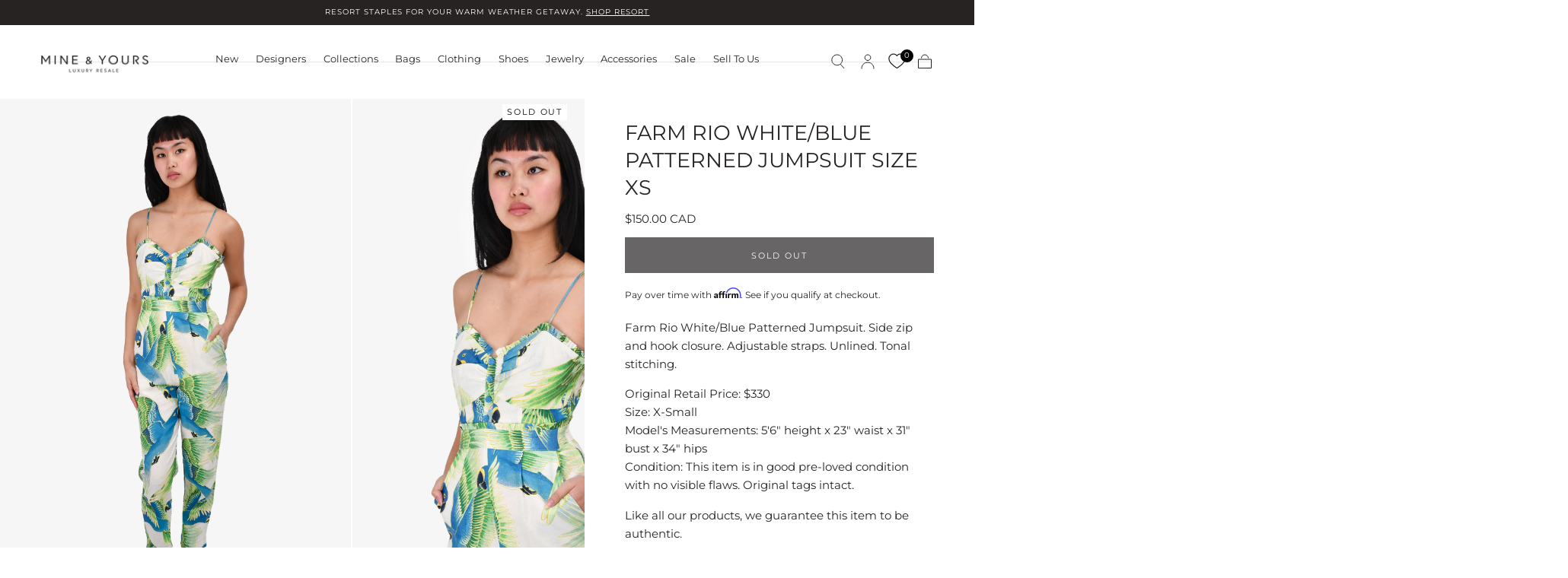

--- FILE ---
content_type: text/html; charset=utf-8
request_url: https://www.mineandyours.com/products/farm-rio-white-blue-patterned-jumpsuit-sz-xs-w-tags
body_size: 51800
content:
<!doctype html>
<html class="no-js" lang="en">
  <head>
 
<meta charset="utf-8">
    <meta http-equiv="X-UA-Compatible" content="IE=edge">
    <meta name="viewport" content="width=device-width,initial-scale=1,maximum-scale=1">
    <meta name="theme-color" content="">
    <link rel="canonical" href="https://www.mineandyours.com/products/farm-rio-white-blue-patterned-jumpsuit-sz-xs-w-tags">
    <link rel="preconnect" href="https://cdn.shopify.com" crossorigin><link rel="icon" type="image/png" href="//www.mineandyours.com/cdn/shop/files/favicon_3e50f42c-2020-4bfb-8431-7a065c1775cf.png?crop=center&height=32&v=1672443098&width=32"><link rel="preconnect" href="https://fonts.shopifycdn.com" crossorigin><title>
      Farm Rio White/Blue Patterned Jumpsuit Size XS

        &ndash; Mine &amp; Yours</title>

    
      <meta name="description" content="Farm Rio White/Blue Patterned Jumpsuit. Side zip and hook closure. Adjustable straps. Unlined. Tonal stitching.  Original Retail Price: $330Size: X-SmallModel&#39;s Measurements: 5&#39;6&quot; height x 23&quot; waist x 31&quot; bust x 34&quot; hipsCondition: This item is in good pre-loved condition with no visible flaws. Original tags intact.  Li">
    

    

<meta property="og:site_name" content="Mine &amp; Yours">
<meta property="og:url" content="https://www.mineandyours.com/products/farm-rio-white-blue-patterned-jumpsuit-sz-xs-w-tags">
<meta property="og:title" content="Farm Rio White/Blue Patterned Jumpsuit Size XS">
<meta property="og:type" content="product">
<meta property="og:description" content="Farm Rio White/Blue Patterned Jumpsuit. Side zip and hook closure. Adjustable straps. Unlined. Tonal stitching.  Original Retail Price: $330Size: X-SmallModel&#39;s Measurements: 5&#39;6&quot; height x 23&quot; waist x 31&quot; bust x 34&quot; hipsCondition: This item is in good pre-loved condition with no visible flaws. Original tags intact.  Li"><meta property="og:image" content="http://www.mineandyours.com/cdn/shop/files/MY129265-MINE-AND-YOURS-1.jpg?v=1712965741">
  <meta property="og:image:secure_url" content="https://www.mineandyours.com/cdn/shop/files/MY129265-MINE-AND-YOURS-1.jpg?v=1712965741">
  <meta property="og:image:width" content="1500">
  <meta property="og:image:height" content="2250"><meta property="og:price:amount" content="150">
  <meta property="og:price:currency" content="CAD"><meta name="twitter:card" content="summary_large_image">
<meta name="twitter:title" content="Farm Rio White/Blue Patterned Jumpsuit Size XS">
<meta name="twitter:description" content="Farm Rio White/Blue Patterned Jumpsuit. Side zip and hook closure. Adjustable straps. Unlined. Tonal stitching.  Original Retail Price: $330Size: X-SmallModel&#39;s Measurements: 5&#39;6&quot; height x 23&quot; waist x 31&quot; bust x 34&quot; hipsCondition: This item is in good pre-loved condition with no visible flaws. Original tags intact.  Li">


    <script src="//www.mineandyours.com/cdn/shop/t/95/assets/pubsub.js?v=47587058936531202851756778037" defer="defer"></script>
    <script src="//www.mineandyours.com/cdn/shop/t/95/assets/global.js?v=11813774694221292621756778040" defer="defer"></script>

    <script>window.performance && window.performance.mark && window.performance.mark('shopify.content_for_header.start');</script><meta name="google-site-verification" content="8gtrEgE6ts9ngDxh5-DsITptaFBmAgoCG9NhiLoxxpE">
<meta name="facebook-domain-verification" content="j0qiofqshgaei05matnqikfem9gfrp">
<meta id="shopify-digital-wallet" name="shopify-digital-wallet" content="/2586109/digital_wallets/dialog">
<meta name="shopify-checkout-api-token" content="3fbdb865eb0f2882a6b3f0737f335896">
<meta id="in-context-paypal-metadata" data-shop-id="2586109" data-venmo-supported="false" data-environment="production" data-locale="en_US" data-paypal-v4="true" data-currency="CAD">
<link rel="alternate" hreflang="x-default" href="https://www.mineandyours.com/products/farm-rio-white-blue-patterned-jumpsuit-sz-xs-w-tags">
<link rel="alternate" hreflang="en-US" href="https://www.mineandyours.com/en-us/products/farm-rio-white-blue-patterned-jumpsuit-sz-xs-w-tags">
<link rel="alternate" hreflang="en-CA" href="https://www.mineandyours.com/products/farm-rio-white-blue-patterned-jumpsuit-sz-xs-w-tags">
<link rel="alternate" type="application/json+oembed" href="https://www.mineandyours.com/products/farm-rio-white-blue-patterned-jumpsuit-sz-xs-w-tags.oembed">
<script async="async" src="/checkouts/internal/preloads.js?locale=en-CA"></script>
<link rel="preconnect" href="https://shop.app" crossorigin="anonymous">
<script async="async" src="https://shop.app/checkouts/internal/preloads.js?locale=en-CA&shop_id=2586109" crossorigin="anonymous"></script>
<script id="shopify-features" type="application/json">{"accessToken":"3fbdb865eb0f2882a6b3f0737f335896","betas":["rich-media-storefront-analytics"],"domain":"www.mineandyours.com","predictiveSearch":true,"shopId":2586109,"locale":"en"}</script>
<script>var Shopify = Shopify || {};
Shopify.shop = "mine-yours-co.myshopify.com";
Shopify.locale = "en";
Shopify.currency = {"active":"CAD","rate":"1.0"};
Shopify.country = "CA";
Shopify.theme = {"name":"[MAIN] DO NOT EDIT OR DELETE","id":135972290673,"schema_name":"Sahara","schema_version":"1.2.6","theme_store_id":null,"role":"main"};
Shopify.theme.handle = "null";
Shopify.theme.style = {"id":null,"handle":null};
Shopify.cdnHost = "www.mineandyours.com/cdn";
Shopify.routes = Shopify.routes || {};
Shopify.routes.root = "/";</script>
<script type="module">!function(o){(o.Shopify=o.Shopify||{}).modules=!0}(window);</script>
<script>!function(o){function n(){var o=[];function n(){o.push(Array.prototype.slice.apply(arguments))}return n.q=o,n}var t=o.Shopify=o.Shopify||{};t.loadFeatures=n(),t.autoloadFeatures=n()}(window);</script>
<script>
  window.ShopifyPay = window.ShopifyPay || {};
  window.ShopifyPay.apiHost = "shop.app\/pay";
  window.ShopifyPay.redirectState = null;
</script>
<script id="shop-js-analytics" type="application/json">{"pageType":"product"}</script>
<script defer="defer" async type="module" src="//www.mineandyours.com/cdn/shopifycloud/shop-js/modules/v2/client.init-shop-cart-sync_BApSsMSl.en.esm.js"></script>
<script defer="defer" async type="module" src="//www.mineandyours.com/cdn/shopifycloud/shop-js/modules/v2/chunk.common_CBoos6YZ.esm.js"></script>
<script type="module">
  await import("//www.mineandyours.com/cdn/shopifycloud/shop-js/modules/v2/client.init-shop-cart-sync_BApSsMSl.en.esm.js");
await import("//www.mineandyours.com/cdn/shopifycloud/shop-js/modules/v2/chunk.common_CBoos6YZ.esm.js");

  window.Shopify.SignInWithShop?.initShopCartSync?.({"fedCMEnabled":true,"windoidEnabled":true});

</script>
<script>
  window.Shopify = window.Shopify || {};
  if (!window.Shopify.featureAssets) window.Shopify.featureAssets = {};
  window.Shopify.featureAssets['shop-js'] = {"shop-cart-sync":["modules/v2/client.shop-cart-sync_DJczDl9f.en.esm.js","modules/v2/chunk.common_CBoos6YZ.esm.js"],"init-fed-cm":["modules/v2/client.init-fed-cm_BzwGC0Wi.en.esm.js","modules/v2/chunk.common_CBoos6YZ.esm.js"],"init-windoid":["modules/v2/client.init-windoid_BS26ThXS.en.esm.js","modules/v2/chunk.common_CBoos6YZ.esm.js"],"shop-cash-offers":["modules/v2/client.shop-cash-offers_DthCPNIO.en.esm.js","modules/v2/chunk.common_CBoos6YZ.esm.js","modules/v2/chunk.modal_Bu1hFZFC.esm.js"],"shop-button":["modules/v2/client.shop-button_D_JX508o.en.esm.js","modules/v2/chunk.common_CBoos6YZ.esm.js"],"init-shop-email-lookup-coordinator":["modules/v2/client.init-shop-email-lookup-coordinator_DFwWcvrS.en.esm.js","modules/v2/chunk.common_CBoos6YZ.esm.js"],"shop-toast-manager":["modules/v2/client.shop-toast-manager_tEhgP2F9.en.esm.js","modules/v2/chunk.common_CBoos6YZ.esm.js"],"shop-login-button":["modules/v2/client.shop-login-button_DwLgFT0K.en.esm.js","modules/v2/chunk.common_CBoos6YZ.esm.js","modules/v2/chunk.modal_Bu1hFZFC.esm.js"],"avatar":["modules/v2/client.avatar_BTnouDA3.en.esm.js"],"init-shop-cart-sync":["modules/v2/client.init-shop-cart-sync_BApSsMSl.en.esm.js","modules/v2/chunk.common_CBoos6YZ.esm.js"],"pay-button":["modules/v2/client.pay-button_BuNmcIr_.en.esm.js","modules/v2/chunk.common_CBoos6YZ.esm.js"],"init-shop-for-new-customer-accounts":["modules/v2/client.init-shop-for-new-customer-accounts_DrjXSI53.en.esm.js","modules/v2/client.shop-login-button_DwLgFT0K.en.esm.js","modules/v2/chunk.common_CBoos6YZ.esm.js","modules/v2/chunk.modal_Bu1hFZFC.esm.js"],"init-customer-accounts-sign-up":["modules/v2/client.init-customer-accounts-sign-up_TlVCiykN.en.esm.js","modules/v2/client.shop-login-button_DwLgFT0K.en.esm.js","modules/v2/chunk.common_CBoos6YZ.esm.js","modules/v2/chunk.modal_Bu1hFZFC.esm.js"],"shop-follow-button":["modules/v2/client.shop-follow-button_C5D3XtBb.en.esm.js","modules/v2/chunk.common_CBoos6YZ.esm.js","modules/v2/chunk.modal_Bu1hFZFC.esm.js"],"checkout-modal":["modules/v2/client.checkout-modal_8TC_1FUY.en.esm.js","modules/v2/chunk.common_CBoos6YZ.esm.js","modules/v2/chunk.modal_Bu1hFZFC.esm.js"],"init-customer-accounts":["modules/v2/client.init-customer-accounts_C0Oh2ljF.en.esm.js","modules/v2/client.shop-login-button_DwLgFT0K.en.esm.js","modules/v2/chunk.common_CBoos6YZ.esm.js","modules/v2/chunk.modal_Bu1hFZFC.esm.js"],"lead-capture":["modules/v2/client.lead-capture_Cq0gfm7I.en.esm.js","modules/v2/chunk.common_CBoos6YZ.esm.js","modules/v2/chunk.modal_Bu1hFZFC.esm.js"],"shop-login":["modules/v2/client.shop-login_BmtnoEUo.en.esm.js","modules/v2/chunk.common_CBoos6YZ.esm.js","modules/v2/chunk.modal_Bu1hFZFC.esm.js"],"payment-terms":["modules/v2/client.payment-terms_BHOWV7U_.en.esm.js","modules/v2/chunk.common_CBoos6YZ.esm.js","modules/v2/chunk.modal_Bu1hFZFC.esm.js"]};
</script>
<script>(function() {
  var isLoaded = false;
  function asyncLoad() {
    if (isLoaded) return;
    isLoaded = true;
    var urls = ["https:\/\/services.nofraud.com\/js\/device.js?shop=mine-yours-co.myshopify.com","https:\/\/tools.luckyorange.com\/core\/lo.js?site-id=200e6926\u0026shop=mine-yours-co.myshopify.com","https:\/\/config.gorgias.chat\/bundle-loader\/01GYCCXTBD1M4HP84V0C92Y44D?source=shopify1click\u0026shop=mine-yours-co.myshopify.com","https:\/\/bku.sfo2.cdn.digitaloceanspaces.com\/Sv4.js?m=m11000\u0026shop=mine-yours-co.myshopify.com","https:\/\/cdn.nfcube.com\/instafeed-f8ddaf4a9481a5910a4a3bd28f4e91da.js?shop=mine-yours-co.myshopify.com","https:\/\/design-packs.herokuapp.com\/design_packs_file.js?shop=mine-yours-co.myshopify.com","https:\/\/ecom-app.rakutenadvertising.io\/rakuten_advertising.js?shop=mine-yours-co.myshopify.com","https:\/\/tag.rmp.rakuten.com\/126869.ct.js?shop=mine-yours-co.myshopify.com","https:\/\/cdn.9gtb.com\/loader.js?g_cvt_id=7fc822b2-e4ef-4a76-9d93-a98d4e3fef07\u0026shop=mine-yours-co.myshopify.com"];
    for (var i = 0; i < urls.length; i++) {
      var s = document.createElement('script');
      s.type = 'text/javascript';
      s.async = true;
      s.src = urls[i];
      var x = document.getElementsByTagName('script')[0];
      x.parentNode.insertBefore(s, x);
    }
  };
  if(window.attachEvent) {
    window.attachEvent('onload', asyncLoad);
  } else {
    window.addEventListener('load', asyncLoad, false);
  }
})();</script>
<script id="__st">var __st={"a":2586109,"offset":-28800,"reqid":"754aff3c-86bd-48f1-b0c0-273e816a5aed-1768874921","pageurl":"www.mineandyours.com\/products\/farm-rio-white-blue-patterned-jumpsuit-sz-xs-w-tags","u":"bbc8d36e17ff","p":"product","rtyp":"product","rid":6984415117425};</script>
<script>window.ShopifyPaypalV4VisibilityTracking = true;</script>
<script id="captcha-bootstrap">!function(){'use strict';const t='contact',e='account',n='new_comment',o=[[t,t],['blogs',n],['comments',n],[t,'customer']],c=[[e,'customer_login'],[e,'guest_login'],[e,'recover_customer_password'],[e,'create_customer']],r=t=>t.map((([t,e])=>`form[action*='/${t}']:not([data-nocaptcha='true']) input[name='form_type'][value='${e}']`)).join(','),a=t=>()=>t?[...document.querySelectorAll(t)].map((t=>t.form)):[];function s(){const t=[...o],e=r(t);return a(e)}const i='password',u='form_key',d=['recaptcha-v3-token','g-recaptcha-response','h-captcha-response',i],f=()=>{try{return window.sessionStorage}catch{return}},m='__shopify_v',_=t=>t.elements[u];function p(t,e,n=!1){try{const o=window.sessionStorage,c=JSON.parse(o.getItem(e)),{data:r}=function(t){const{data:e,action:n}=t;return t[m]||n?{data:e,action:n}:{data:t,action:n}}(c);for(const[e,n]of Object.entries(r))t.elements[e]&&(t.elements[e].value=n);n&&o.removeItem(e)}catch(o){console.error('form repopulation failed',{error:o})}}const l='form_type',E='cptcha';function T(t){t.dataset[E]=!0}const w=window,h=w.document,L='Shopify',v='ce_forms',y='captcha';let A=!1;((t,e)=>{const n=(g='f06e6c50-85a8-45c8-87d0-21a2b65856fe',I='https://cdn.shopify.com/shopifycloud/storefront-forms-hcaptcha/ce_storefront_forms_captcha_hcaptcha.v1.5.2.iife.js',D={infoText:'Protected by hCaptcha',privacyText:'Privacy',termsText:'Terms'},(t,e,n)=>{const o=w[L][v],c=o.bindForm;if(c)return c(t,g,e,D).then(n);var r;o.q.push([[t,g,e,D],n]),r=I,A||(h.body.append(Object.assign(h.createElement('script'),{id:'captcha-provider',async:!0,src:r})),A=!0)});var g,I,D;w[L]=w[L]||{},w[L][v]=w[L][v]||{},w[L][v].q=[],w[L][y]=w[L][y]||{},w[L][y].protect=function(t,e){n(t,void 0,e),T(t)},Object.freeze(w[L][y]),function(t,e,n,w,h,L){const[v,y,A,g]=function(t,e,n){const i=e?o:[],u=t?c:[],d=[...i,...u],f=r(d),m=r(i),_=r(d.filter((([t,e])=>n.includes(e))));return[a(f),a(m),a(_),s()]}(w,h,L),I=t=>{const e=t.target;return e instanceof HTMLFormElement?e:e&&e.form},D=t=>v().includes(t);t.addEventListener('submit',(t=>{const e=I(t);if(!e)return;const n=D(e)&&!e.dataset.hcaptchaBound&&!e.dataset.recaptchaBound,o=_(e),c=g().includes(e)&&(!o||!o.value);(n||c)&&t.preventDefault(),c&&!n&&(function(t){try{if(!f())return;!function(t){const e=f();if(!e)return;const n=_(t);if(!n)return;const o=n.value;o&&e.removeItem(o)}(t);const e=Array.from(Array(32),(()=>Math.random().toString(36)[2])).join('');!function(t,e){_(t)||t.append(Object.assign(document.createElement('input'),{type:'hidden',name:u})),t.elements[u].value=e}(t,e),function(t,e){const n=f();if(!n)return;const o=[...t.querySelectorAll(`input[type='${i}']`)].map((({name:t})=>t)),c=[...d,...o],r={};for(const[a,s]of new FormData(t).entries())c.includes(a)||(r[a]=s);n.setItem(e,JSON.stringify({[m]:1,action:t.action,data:r}))}(t,e)}catch(e){console.error('failed to persist form',e)}}(e),e.submit())}));const S=(t,e)=>{t&&!t.dataset[E]&&(n(t,e.some((e=>e===t))),T(t))};for(const o of['focusin','change'])t.addEventListener(o,(t=>{const e=I(t);D(e)&&S(e,y())}));const B=e.get('form_key'),M=e.get(l),P=B&&M;t.addEventListener('DOMContentLoaded',(()=>{const t=y();if(P)for(const e of t)e.elements[l].value===M&&p(e,B);[...new Set([...A(),...v().filter((t=>'true'===t.dataset.shopifyCaptcha))])].forEach((e=>S(e,t)))}))}(h,new URLSearchParams(w.location.search),n,t,e,['guest_login'])})(!0,!0)}();</script>
<script integrity="sha256-4kQ18oKyAcykRKYeNunJcIwy7WH5gtpwJnB7kiuLZ1E=" data-source-attribution="shopify.loadfeatures" defer="defer" src="//www.mineandyours.com/cdn/shopifycloud/storefront/assets/storefront/load_feature-a0a9edcb.js" crossorigin="anonymous"></script>
<script crossorigin="anonymous" defer="defer" src="//www.mineandyours.com/cdn/shopifycloud/storefront/assets/shopify_pay/storefront-65b4c6d7.js?v=20250812"></script>
<script data-source-attribution="shopify.dynamic_checkout.dynamic.init">var Shopify=Shopify||{};Shopify.PaymentButton=Shopify.PaymentButton||{isStorefrontPortableWallets:!0,init:function(){window.Shopify.PaymentButton.init=function(){};var t=document.createElement("script");t.src="https://www.mineandyours.com/cdn/shopifycloud/portable-wallets/latest/portable-wallets.en.js",t.type="module",document.head.appendChild(t)}};
</script>
<script data-source-attribution="shopify.dynamic_checkout.buyer_consent">
  function portableWalletsHideBuyerConsent(e){var t=document.getElementById("shopify-buyer-consent"),n=document.getElementById("shopify-subscription-policy-button");t&&n&&(t.classList.add("hidden"),t.setAttribute("aria-hidden","true"),n.removeEventListener("click",e))}function portableWalletsShowBuyerConsent(e){var t=document.getElementById("shopify-buyer-consent"),n=document.getElementById("shopify-subscription-policy-button");t&&n&&(t.classList.remove("hidden"),t.removeAttribute("aria-hidden"),n.addEventListener("click",e))}window.Shopify?.PaymentButton&&(window.Shopify.PaymentButton.hideBuyerConsent=portableWalletsHideBuyerConsent,window.Shopify.PaymentButton.showBuyerConsent=portableWalletsShowBuyerConsent);
</script>
<script data-source-attribution="shopify.dynamic_checkout.cart.bootstrap">document.addEventListener("DOMContentLoaded",(function(){function t(){return document.querySelector("shopify-accelerated-checkout-cart, shopify-accelerated-checkout")}if(t())Shopify.PaymentButton.init();else{new MutationObserver((function(e,n){t()&&(Shopify.PaymentButton.init(),n.disconnect())})).observe(document.body,{childList:!0,subtree:!0})}}));
</script>
<link id="shopify-accelerated-checkout-styles" rel="stylesheet" media="screen" href="https://www.mineandyours.com/cdn/shopifycloud/portable-wallets/latest/accelerated-checkout-backwards-compat.css" crossorigin="anonymous">
<style id="shopify-accelerated-checkout-cart">
        #shopify-buyer-consent {
  margin-top: 1em;
  display: inline-block;
  width: 100%;
}

#shopify-buyer-consent.hidden {
  display: none;
}

#shopify-subscription-policy-button {
  background: none;
  border: none;
  padding: 0;
  text-decoration: underline;
  font-size: inherit;
  cursor: pointer;
}

#shopify-subscription-policy-button::before {
  box-shadow: none;
}

      </style>

<script>window.performance && window.performance.mark && window.performance.mark('shopify.content_for_header.end');</script>
<style data-shopify>

  @font-face {
  font-family: Montserrat;
  font-weight: 400;
  font-style: normal;
  font-display: swap;
  src: url("//www.mineandyours.com/cdn/fonts/montserrat/montserrat_n4.81949fa0ac9fd2021e16436151e8eaa539321637.woff2") format("woff2"),
       url("//www.mineandyours.com/cdn/fonts/montserrat/montserrat_n4.a6c632ca7b62da89c3594789ba828388aac693fe.woff") format("woff");
}

  
  @font-face {
  font-family: Montserrat;
  font-weight: 400;
  font-style: normal;
  font-display: swap;
  src: url("//www.mineandyours.com/cdn/fonts/montserrat/montserrat_n4.81949fa0ac9fd2021e16436151e8eaa539321637.woff2") format("woff2"),
       url("//www.mineandyours.com/cdn/fonts/montserrat/montserrat_n4.a6c632ca7b62da89c3594789ba828388aac693fe.woff") format("woff");
}

  @font-face {
  font-family: Montserrat;
  font-weight: 700;
  font-style: normal;
  font-display: swap;
  src: url("//www.mineandyours.com/cdn/fonts/montserrat/montserrat_n7.3c434e22befd5c18a6b4afadb1e3d77c128c7939.woff2") format("woff2"),
       url("//www.mineandyours.com/cdn/fonts/montserrat/montserrat_n7.5d9fa6e2cae713c8fb539a9876489d86207fe957.woff") format("woff");
}

  @font-face {
  font-family: Montserrat;
  font-weight: 400;
  font-style: italic;
  font-display: swap;
  src: url("//www.mineandyours.com/cdn/fonts/montserrat/montserrat_i4.5a4ea298b4789e064f62a29aafc18d41f09ae59b.woff2") format("woff2"),
       url("//www.mineandyours.com/cdn/fonts/montserrat/montserrat_i4.072b5869c5e0ed5b9d2021e4c2af132e16681ad2.woff") format("woff");
}

  @font-face {
  font-family: Montserrat;
  font-weight: 700;
  font-style: italic;
  font-display: swap;
  src: url("//www.mineandyours.com/cdn/fonts/montserrat/montserrat_i7.a0d4a463df4f146567d871890ffb3c80408e7732.woff2") format("woff2"),
       url("//www.mineandyours.com/cdn/fonts/montserrat/montserrat_i7.f6ec9f2a0681acc6f8152c40921d2a4d2e1a2c78.woff") format("woff");
}

  @font-face {
  font-family: Montserrat;
  font-weight: 400;
  font-style: normal;
  font-display: swap;
  src: url("//www.mineandyours.com/cdn/fonts/montserrat/montserrat_n4.81949fa0ac9fd2021e16436151e8eaa539321637.woff2") format("woff2"),
       url("//www.mineandyours.com/cdn/fonts/montserrat/montserrat_n4.a6c632ca7b62da89c3594789ba828388aac693fe.woff") format("woff");
}

  @font-face {
  font-family: Montserrat;
  font-weight: 400;
  font-style: normal;
  font-display: swap;
  src: url("//www.mineandyours.com/cdn/fonts/montserrat/montserrat_n4.81949fa0ac9fd2021e16436151e8eaa539321637.woff2") format("woff2"),
       url("//www.mineandyours.com/cdn/fonts/montserrat/montserrat_n4.a6c632ca7b62da89c3594789ba828388aac693fe.woff") format("woff");
}


  :root {
    --font-body-family: Montserrat, sans-serif;
    --font-body-style: normal;
    --font-body-weight: 400;

    --font-heading-family: Montserrat, sans-serif;
    --font-heading-style: normal;
    --font-heading-weight: 400;

    --font-button-family: Montserrat, sans-serif;
    --font-button-style: normal;
    --font-button-weight: 400;

    --font-heading-letter-spacing: 0;
    --font-heading-text-transform: uppercase;

    --font-body-scale: 0.95;
    --font-heading-scale: 0.9;

    --font-weight-normal: 400;
    --font-weight-bold: 700;
    --font-weight-light: ;

    --line-height-extra-small: 1;
    --line-height-small: 1.3;
    --line-height-medium: 1.6;

    --letter-spacing-extra-small: .05rem;
    --letter-spacing-small: .1rem;
    --letter-spacing-medium: .2rem;

    --h1-multiplier: 3.2rem;
    --h2-multiplier: 2.4rem;
    --h3-multiplier: 1.8rem;
    --h4-multiplier: 1.6rem;
    --h5-multiplier: 1.4rem;
    --h6-multiplier: 1.2rem;

    --font-size-extra-small: 1rem;
    --font-size-small: 1.2rem;
    --font-size-medium: 1.4rem;
    --font-size-large: 1.6rem;
    --font-size-extra-large: 1.8rem;

    --font-size-static-extra-small: 1rem;
    --font-size-static-small: 1.2rem;
    --font-size-static-medium: 1.4rem;
    --font-size-static-large: 1.6rem;
    --font-size-static-extra-large: 1.8rem;

    /* Typography */
    --color-heading-text: #272323;
    --color-heading-text-rgb: 39, 35, 35;
    --color-body-text: #272323;

    /* Buttons and links */
    --color-button-outlined-text: #272323;
    --color-button-outlined-background: rgba(0,0,0,0);
    --color-button-filled-text: #ffffff;
    --color-button-filled-background: #272323;

    --color-button-background: transparent;
    --color-button-outline: #ffffff;
    --color-button-text: #ffffff;

    --color-form-text: #272323;
    --color-form-button-text: #ffffff;

    --button-border-radius: 0;
    --button-text-transform: uppercase;
    --input-border-radius: 0;

    /* Other elements */
    --color-link: #272323;
    --color-link-text: #272323;
    --color-default-link-text: #272323;
    --color-tag-text: #4b4a4a;
    --color-tag-background: #fffaf6;
    --color-border-elements: #cecaca;
    --color-cart-number-text: #272323;
    --color-shipping-bar-progress: #272323;

    /* Backgrounds */
    --color-body-background: #FFFFFF;
    --color-image-background: #f7f7f7;
    --color-body-background-transparent-50: rgba(255, 255, 255, 0.5);
    --color-popup-background: #FFFFFF;

    /* Background Colors */
    --color-background-primary: #ffffff;
    --color-background-inverse: #272323;
    --color-background-light: #cecaca;
    --color-background-dark: #272323;
    --color-background-accent-1: #f7f7f7;
    --color-background-accent-2: #fffaf6;

    /* Text Colors */
    --color-text-primary: #272323;
    --color-text-secondary: #cecaca;
    --color-text-inverse: #FFFFFF;

    /* Text default */
    --color-heading-text-default: #272323;
    --color-body-text-default: #272323;

    --color-link-text-default: #272323;
    --color-default-link-text-default: #272323;

    /* Text secondary */
    --color-heading-text-secondary: #cecaca;
    --color-body-text-secondary: #cecaca;

    /* Text inverse */
    --color-heading-text-inverse: #FFFFFF;
    --color-body-text-inverse: #FFFFFF;

    --color-link-text-inverse: #FFFFFF;
    --color-default-link-text-inverse: #FFFFFF;

    /* Default section style */
    --color-default-background: #FFFFFF;
    --color-default-image-background: #f7f7f7;
    --color-default-border-elements: #cecaca;

    /* Secondary section style */
    --color-secondary-background: #cecaca;
    --color-secondary-image-background: #f7f7f7;
    --color-secondary-border-elements: #cecaca;

    --color-button-hover-text: var(--color-button-text-inverse);
    --color-button-hover-outline: var(--color-button-outline);
    --color-button-hover-background: var(--color-button-outline);

    --color-success: #6BBD4F;
    --color-alert: #FAC151;
    --color-error: #D84339;
    --color-price-accent: #CD9B77;

    --color-white: #fff;
    --color-black: #111;
    --color-light: #ddd;

    --media-overlay-gradient-desktop: linear-gradient(180deg, rgba(0, 0, 0, 0) 0%, rgba(0, 0, 0, 0.25) 100%);
    --media-overlay-gradient-mobile: linear-gradient(180deg, rgba(0, 0, 0, 0) 0%, rgba(0, 0, 0, 0.25) 100%);

    --gradient-black: linear-gradient(180deg, rgba(0, 0, 0, 0) 0%, rgba(0, 0, 0, 0.2) 100%);
    --gradient-overlay-horizontal: linear-gradient(0deg, rgba(0, 0, 0, 0.2), rgba(0, 0, 0, 0.2));
    --color-popup-overlay: rgba(0, 0, 0, 0.5);

    --page-width: 1440px;
    --page-width-md: 880px;
    --page-width-xs: 656px;
    --page-gutter: 2.4rem;

    --section-vertical-padding: 7.6rem;
    --section-vertical-padding-desktop: 9.6rem;

    --section-spacing-unit-desktop: 1.6rem;
    --section-spacing-unit-mobile:  1.2rem;

    --duration-short: 200ms;
    --duration-default: 300ms;
    --duration-long: 400ms;
    --duration-extra-long: 600ms;

    --z-header: 800;
    --z-modals: 900;
    --z-fab: 750;

    --header-top-position: calc(var(--header-height, 5.6rem) + var(--announcement-bar-height, 2.7rem));

    --card-media-padding: 0;
    --card-media-object-fit: cover;
    --card-media-background-color: #f7f7f7;

    --collection-sidebar-block-start: 0;

    --theme-js-animations-on-mobile: fade-in 800ms forwards paused;
  }

  

  @media screen and (min-width: 750px) {
    :root {
      --h1-multiplier: 4.0rem;
      --h2-multiplier: 3.2rem;
      --h3-multiplier: 2.4rem;
      --h4-multiplier: 1.8rem;
      --h5-multiplier: 1.6rem;
      --h6-multiplier: 1.4rem;

      --font-size-extra-small: 1.2rem;
      --font-size-small: 1.4rem;
      --font-size-medium: 1.6rem;
      --font-size-large: 1.8rem;
      --font-size-extra-large: 2rem;

      --page-gutter: 3.6rem;

      --section-vertical-padding: 8.6rem;

      --header-top-position: calc(var(--header-height, 7.4rem) + var(--announcement-bar-height, 3.5rem));
    }
  }

  @media screen and (min-width: 990px) {
    :root {
      --page-gutter: 4rem;
      --section-vertical-padding: 9.6rem;
    }
  }

  @media screen and (min-width: 1100px) {
    :root {
    --page-gutter: 5.6rem;
    }
  }</style><link href="//www.mineandyours.com/cdn/shop/t/95/assets/base.css?v=156561308342846212171765228254" rel="stylesheet" type="text/css" media="all" />
    <link href="//www.mineandyours.com/cdn/shop/t/95/assets/swiper-bundle.min.css?v=39633872178562917471756778038" rel="stylesheet" type="text/css" media="all" />
    <link rel="stylesheet" href="//www.mineandyours.com/cdn/shop/t/95/assets/component-drawer.css?v=181701952250921835031756778039" media="print" onload="this.media='all'">
    <noscript>
      <link href="//www.mineandyours.com/cdn/shop/t/95/assets/component-drawer.css?v=181701952250921835031756778039" rel="stylesheet" type="text/css" media="all" />
    </noscript><link rel="stylesheet" href="//www.mineandyours.com/cdn/shop/t/95/assets/component-predictive-search.css?v=108669943485170409351756778038" media="print" onload="this.media='all'">
      <script src="//www.mineandyours.com/cdn/shop/t/95/assets/predictive-search.js?v=92622284360457197551756778038" defer="defer"></script>
      <noscript><link href="//www.mineandyours.com/cdn/shop/t/95/assets/component-predictive-search.css?v=108669943485170409351756778038" rel="stylesheet" type="text/css" media="all" /></noscript>
<link rel="preload" as="font" href="//www.mineandyours.com/cdn/fonts/montserrat/montserrat_n4.81949fa0ac9fd2021e16436151e8eaa539321637.woff2" type="font/woff2" crossorigin><link rel="preload" as="font" href="//www.mineandyours.com/cdn/fonts/montserrat/montserrat_n4.81949fa0ac9fd2021e16436151e8eaa539321637.woff2" type="font/woff2" crossorigin>

    <script>
      document.documentElement.className = document.documentElement.className.replace('no-js', 'js');

      if (Shopify.designMode) {
        document.documentElement.classList.add('shopify-design-mode');
      }
    </script>

    <script src="//www.mineandyours.com/cdn/shop/t/95/assets/swiper-bundle.min.js?v=87330480114418983271756778038" defer="defer"></script>
    <script src="//www.mineandyours.com/cdn/shop/t/95/assets/bodyScrollLock.min.js?v=15890374805268084651756778039" defer="defer"></script><link rel="preload" href="//www.mineandyours.com/cdn/shop/t/95/assets/design-pack-styles.css?v=173712910775263944171756778038" as="style">
<link href="//www.mineandyours.com/cdn/shop/t/95/assets/design-pack-styles.css?v=173712910775263944171756778038" rel="stylesheet" type="text/css" media="all" /> 

    <!-- Hotjar Tracking Code for https://www.mineandyours.com/ -->
<script>
    (function(h,o,t,j,a,r){
        h.hj=h.hj||function(){(h.hj.q=h.hj.q||[]).push(arguments)};
        h._hjSettings={hjid:6448290,hjsv:6};
        a=o.getElementsByTagName('head')[0];
        r=o.createElement('script');r.async=1;
        r.src=t+h._hjSettings.hjid+j+h._hjSettings.hjsv;
        a.appendChild(r);
    })(window,document,'https://static.hotjar.com/c/hotjar-','.js?sv=');
</script>
    
<!-- BEGIN app block: shopify://apps/klaviyo-email-marketing-sms/blocks/klaviyo-onsite-embed/2632fe16-c075-4321-a88b-50b567f42507 -->












  <script async src="https://static.klaviyo.com/onsite/js/UnPyCs/klaviyo.js?company_id=UnPyCs"></script>
  <script>!function(){if(!window.klaviyo){window._klOnsite=window._klOnsite||[];try{window.klaviyo=new Proxy({},{get:function(n,i){return"push"===i?function(){var n;(n=window._klOnsite).push.apply(n,arguments)}:function(){for(var n=arguments.length,o=new Array(n),w=0;w<n;w++)o[w]=arguments[w];var t="function"==typeof o[o.length-1]?o.pop():void 0,e=new Promise((function(n){window._klOnsite.push([i].concat(o,[function(i){t&&t(i),n(i)}]))}));return e}}})}catch(n){window.klaviyo=window.klaviyo||[],window.klaviyo.push=function(){var n;(n=window._klOnsite).push.apply(n,arguments)}}}}();</script>

  
    <script id="viewed_product">
      if (item == null) {
        var _learnq = _learnq || [];

        var MetafieldReviews = null
        var MetafieldYotpoRating = null
        var MetafieldYotpoCount = null
        var MetafieldLooxRating = null
        var MetafieldLooxCount = null
        var okendoProduct = null
        var okendoProductReviewCount = null
        var okendoProductReviewAverageValue = null
        try {
          // The following fields are used for Customer Hub recently viewed in order to add reviews.
          // This information is not part of __kla_viewed. Instead, it is part of __kla_viewed_reviewed_items
          MetafieldReviews = {};
          MetafieldYotpoRating = null
          MetafieldYotpoCount = null
          MetafieldLooxRating = null
          MetafieldLooxCount = null

          okendoProduct = null
          // If the okendo metafield is not legacy, it will error, which then requires the new json formatted data
          if (okendoProduct && 'error' in okendoProduct) {
            okendoProduct = null
          }
          okendoProductReviewCount = okendoProduct ? okendoProduct.reviewCount : null
          okendoProductReviewAverageValue = okendoProduct ? okendoProduct.reviewAverageValue : null
        } catch (error) {
          console.error('Error in Klaviyo onsite reviews tracking:', error);
        }

        var item = {
          Name: "Farm Rio White\/Blue Patterned Jumpsuit Size XS",
          ProductID: 6984415117425,
          Categories: ["Womens and Mens"],
          ImageURL: "https://www.mineandyours.com/cdn/shop/files/MY129265-MINE-AND-YOURS-1_grande.jpg?v=1712965741",
          URL: "https://www.mineandyours.com/products/farm-rio-white-blue-patterned-jumpsuit-sz-xs-w-tags",
          Brand: "Farm Rio",
          Price: "$150",
          Value: "150",
          CompareAtPrice: "$0"
        };
        _learnq.push(['track', 'Viewed Product', item]);
        _learnq.push(['trackViewedItem', {
          Title: item.Name,
          ItemId: item.ProductID,
          Categories: item.Categories,
          ImageUrl: item.ImageURL,
          Url: item.URL,
          Metadata: {
            Brand: item.Brand,
            Price: item.Price,
            Value: item.Value,
            CompareAtPrice: item.CompareAtPrice
          },
          metafields:{
            reviews: MetafieldReviews,
            yotpo:{
              rating: MetafieldYotpoRating,
              count: MetafieldYotpoCount,
            },
            loox:{
              rating: MetafieldLooxRating,
              count: MetafieldLooxCount,
            },
            okendo: {
              rating: okendoProductReviewAverageValue,
              count: okendoProductReviewCount,
            }
          }
        }]);
      }
    </script>
  




  <script>
    window.klaviyoReviewsProductDesignMode = false
  </script>







<!-- END app block --><!-- BEGIN app block: shopify://apps/se-wishlist-engine/blocks/app-embed/8f7c0857-8e71-463d-a168-8e133094753b --><link rel="preload" href="https://cdn.shopify.com/extensions/019b0687-34c2-750d-9296-a1de718428be/wishlist-engine-225/assets/wishlist-engine.css" as="style" onload="this.onload=null;this.rel='stylesheet'">
<noscript><link rel="stylesheet" href="https://cdn.shopify.com/extensions/019b0687-34c2-750d-9296-a1de718428be/wishlist-engine-225/assets/wishlist-engine.css"></noscript>

<meta name="wishlist_shop_current_currency" content="${{amount_no_decimals}}" id="wishlist_shop_current_currency"/>
<script data-id="Ad05seVZTT0FSY1FTM__14198427981142892921" type="application/javascript">
  var  customHeartIcon='';
  var  customHeartFillIcon='';
</script>

 
<script src="https://cdn.shopify.com/extensions/019b0687-34c2-750d-9296-a1de718428be/wishlist-engine-225/assets/wishlist-engine-app.js" defer></script>

<!-- END app block --><!-- BEGIN app block: shopify://apps/seowill-redirects/blocks/brokenlink-404/cc7b1996-e567-42d0-8862-356092041863 -->
<script type="text/javascript">
    !function(t){var e={};function r(n){if(e[n])return e[n].exports;var o=e[n]={i:n,l:!1,exports:{}};return t[n].call(o.exports,o,o.exports,r),o.l=!0,o.exports}r.m=t,r.c=e,r.d=function(t,e,n){r.o(t,e)||Object.defineProperty(t,e,{enumerable:!0,get:n})},r.r=function(t){"undefined"!==typeof Symbol&&Symbol.toStringTag&&Object.defineProperty(t,Symbol.toStringTag,{value:"Module"}),Object.defineProperty(t,"__esModule",{value:!0})},r.t=function(t,e){if(1&e&&(t=r(t)),8&e)return t;if(4&e&&"object"===typeof t&&t&&t.__esModule)return t;var n=Object.create(null);if(r.r(n),Object.defineProperty(n,"default",{enumerable:!0,value:t}),2&e&&"string"!=typeof t)for(var o in t)r.d(n,o,function(e){return t[e]}.bind(null,o));return n},r.n=function(t){var e=t&&t.__esModule?function(){return t.default}:function(){return t};return r.d(e,"a",e),e},r.o=function(t,e){return Object.prototype.hasOwnProperty.call(t,e)},r.p="",r(r.s=11)}([function(t,e,r){"use strict";var n=r(2),o=Object.prototype.toString;function i(t){return"[object Array]"===o.call(t)}function a(t){return"undefined"===typeof t}function u(t){return null!==t&&"object"===typeof t}function s(t){return"[object Function]"===o.call(t)}function c(t,e){if(null!==t&&"undefined"!==typeof t)if("object"!==typeof t&&(t=[t]),i(t))for(var r=0,n=t.length;r<n;r++)e.call(null,t[r],r,t);else for(var o in t)Object.prototype.hasOwnProperty.call(t,o)&&e.call(null,t[o],o,t)}t.exports={isArray:i,isArrayBuffer:function(t){return"[object ArrayBuffer]"===o.call(t)},isBuffer:function(t){return null!==t&&!a(t)&&null!==t.constructor&&!a(t.constructor)&&"function"===typeof t.constructor.isBuffer&&t.constructor.isBuffer(t)},isFormData:function(t){return"undefined"!==typeof FormData&&t instanceof FormData},isArrayBufferView:function(t){return"undefined"!==typeof ArrayBuffer&&ArrayBuffer.isView?ArrayBuffer.isView(t):t&&t.buffer&&t.buffer instanceof ArrayBuffer},isString:function(t){return"string"===typeof t},isNumber:function(t){return"number"===typeof t},isObject:u,isUndefined:a,isDate:function(t){return"[object Date]"===o.call(t)},isFile:function(t){return"[object File]"===o.call(t)},isBlob:function(t){return"[object Blob]"===o.call(t)},isFunction:s,isStream:function(t){return u(t)&&s(t.pipe)},isURLSearchParams:function(t){return"undefined"!==typeof URLSearchParams&&t instanceof URLSearchParams},isStandardBrowserEnv:function(){return("undefined"===typeof navigator||"ReactNative"!==navigator.product&&"NativeScript"!==navigator.product&&"NS"!==navigator.product)&&("undefined"!==typeof window&&"undefined"!==typeof document)},forEach:c,merge:function t(){var e={};function r(r,n){"object"===typeof e[n]&&"object"===typeof r?e[n]=t(e[n],r):e[n]=r}for(var n=0,o=arguments.length;n<o;n++)c(arguments[n],r);return e},deepMerge:function t(){var e={};function r(r,n){"object"===typeof e[n]&&"object"===typeof r?e[n]=t(e[n],r):e[n]="object"===typeof r?t({},r):r}for(var n=0,o=arguments.length;n<o;n++)c(arguments[n],r);return e},extend:function(t,e,r){return c(e,(function(e,o){t[o]=r&&"function"===typeof e?n(e,r):e})),t},trim:function(t){return t.replace(/^\s*/,"").replace(/\s*$/,"")}}},function(t,e,r){t.exports=r(12)},function(t,e,r){"use strict";t.exports=function(t,e){return function(){for(var r=new Array(arguments.length),n=0;n<r.length;n++)r[n]=arguments[n];return t.apply(e,r)}}},function(t,e,r){"use strict";var n=r(0);function o(t){return encodeURIComponent(t).replace(/%40/gi,"@").replace(/%3A/gi,":").replace(/%24/g,"$").replace(/%2C/gi,",").replace(/%20/g,"+").replace(/%5B/gi,"[").replace(/%5D/gi,"]")}t.exports=function(t,e,r){if(!e)return t;var i;if(r)i=r(e);else if(n.isURLSearchParams(e))i=e.toString();else{var a=[];n.forEach(e,(function(t,e){null!==t&&"undefined"!==typeof t&&(n.isArray(t)?e+="[]":t=[t],n.forEach(t,(function(t){n.isDate(t)?t=t.toISOString():n.isObject(t)&&(t=JSON.stringify(t)),a.push(o(e)+"="+o(t))})))})),i=a.join("&")}if(i){var u=t.indexOf("#");-1!==u&&(t=t.slice(0,u)),t+=(-1===t.indexOf("?")?"?":"&")+i}return t}},function(t,e,r){"use strict";t.exports=function(t){return!(!t||!t.__CANCEL__)}},function(t,e,r){"use strict";(function(e){var n=r(0),o=r(19),i={"Content-Type":"application/x-www-form-urlencoded"};function a(t,e){!n.isUndefined(t)&&n.isUndefined(t["Content-Type"])&&(t["Content-Type"]=e)}var u={adapter:function(){var t;return("undefined"!==typeof XMLHttpRequest||"undefined"!==typeof e&&"[object process]"===Object.prototype.toString.call(e))&&(t=r(6)),t}(),transformRequest:[function(t,e){return o(e,"Accept"),o(e,"Content-Type"),n.isFormData(t)||n.isArrayBuffer(t)||n.isBuffer(t)||n.isStream(t)||n.isFile(t)||n.isBlob(t)?t:n.isArrayBufferView(t)?t.buffer:n.isURLSearchParams(t)?(a(e,"application/x-www-form-urlencoded;charset=utf-8"),t.toString()):n.isObject(t)?(a(e,"application/json;charset=utf-8"),JSON.stringify(t)):t}],transformResponse:[function(t){if("string"===typeof t)try{t=JSON.parse(t)}catch(e){}return t}],timeout:0,xsrfCookieName:"XSRF-TOKEN",xsrfHeaderName:"X-XSRF-TOKEN",maxContentLength:-1,validateStatus:function(t){return t>=200&&t<300},headers:{common:{Accept:"application/json, text/plain, */*"}}};n.forEach(["delete","get","head"],(function(t){u.headers[t]={}})),n.forEach(["post","put","patch"],(function(t){u.headers[t]=n.merge(i)})),t.exports=u}).call(this,r(18))},function(t,e,r){"use strict";var n=r(0),o=r(20),i=r(3),a=r(22),u=r(25),s=r(26),c=r(7);t.exports=function(t){return new Promise((function(e,f){var l=t.data,p=t.headers;n.isFormData(l)&&delete p["Content-Type"];var h=new XMLHttpRequest;if(t.auth){var d=t.auth.username||"",m=t.auth.password||"";p.Authorization="Basic "+btoa(d+":"+m)}var y=a(t.baseURL,t.url);if(h.open(t.method.toUpperCase(),i(y,t.params,t.paramsSerializer),!0),h.timeout=t.timeout,h.onreadystatechange=function(){if(h&&4===h.readyState&&(0!==h.status||h.responseURL&&0===h.responseURL.indexOf("file:"))){var r="getAllResponseHeaders"in h?u(h.getAllResponseHeaders()):null,n={data:t.responseType&&"text"!==t.responseType?h.response:h.responseText,status:h.status,statusText:h.statusText,headers:r,config:t,request:h};o(e,f,n),h=null}},h.onabort=function(){h&&(f(c("Request aborted",t,"ECONNABORTED",h)),h=null)},h.onerror=function(){f(c("Network Error",t,null,h)),h=null},h.ontimeout=function(){var e="timeout of "+t.timeout+"ms exceeded";t.timeoutErrorMessage&&(e=t.timeoutErrorMessage),f(c(e,t,"ECONNABORTED",h)),h=null},n.isStandardBrowserEnv()){var v=r(27),g=(t.withCredentials||s(y))&&t.xsrfCookieName?v.read(t.xsrfCookieName):void 0;g&&(p[t.xsrfHeaderName]=g)}if("setRequestHeader"in h&&n.forEach(p,(function(t,e){"undefined"===typeof l&&"content-type"===e.toLowerCase()?delete p[e]:h.setRequestHeader(e,t)})),n.isUndefined(t.withCredentials)||(h.withCredentials=!!t.withCredentials),t.responseType)try{h.responseType=t.responseType}catch(w){if("json"!==t.responseType)throw w}"function"===typeof t.onDownloadProgress&&h.addEventListener("progress",t.onDownloadProgress),"function"===typeof t.onUploadProgress&&h.upload&&h.upload.addEventListener("progress",t.onUploadProgress),t.cancelToken&&t.cancelToken.promise.then((function(t){h&&(h.abort(),f(t),h=null)})),void 0===l&&(l=null),h.send(l)}))}},function(t,e,r){"use strict";var n=r(21);t.exports=function(t,e,r,o,i){var a=new Error(t);return n(a,e,r,o,i)}},function(t,e,r){"use strict";var n=r(0);t.exports=function(t,e){e=e||{};var r={},o=["url","method","params","data"],i=["headers","auth","proxy"],a=["baseURL","url","transformRequest","transformResponse","paramsSerializer","timeout","withCredentials","adapter","responseType","xsrfCookieName","xsrfHeaderName","onUploadProgress","onDownloadProgress","maxContentLength","validateStatus","maxRedirects","httpAgent","httpsAgent","cancelToken","socketPath"];n.forEach(o,(function(t){"undefined"!==typeof e[t]&&(r[t]=e[t])})),n.forEach(i,(function(o){n.isObject(e[o])?r[o]=n.deepMerge(t[o],e[o]):"undefined"!==typeof e[o]?r[o]=e[o]:n.isObject(t[o])?r[o]=n.deepMerge(t[o]):"undefined"!==typeof t[o]&&(r[o]=t[o])})),n.forEach(a,(function(n){"undefined"!==typeof e[n]?r[n]=e[n]:"undefined"!==typeof t[n]&&(r[n]=t[n])}));var u=o.concat(i).concat(a),s=Object.keys(e).filter((function(t){return-1===u.indexOf(t)}));return n.forEach(s,(function(n){"undefined"!==typeof e[n]?r[n]=e[n]:"undefined"!==typeof t[n]&&(r[n]=t[n])})),r}},function(t,e,r){"use strict";function n(t){this.message=t}n.prototype.toString=function(){return"Cancel"+(this.message?": "+this.message:"")},n.prototype.__CANCEL__=!0,t.exports=n},function(t,e,r){t.exports=r(13)},function(t,e,r){t.exports=r(30)},function(t,e,r){var n=function(t){"use strict";var e=Object.prototype,r=e.hasOwnProperty,n="function"===typeof Symbol?Symbol:{},o=n.iterator||"@@iterator",i=n.asyncIterator||"@@asyncIterator",a=n.toStringTag||"@@toStringTag";function u(t,e,r){return Object.defineProperty(t,e,{value:r,enumerable:!0,configurable:!0,writable:!0}),t[e]}try{u({},"")}catch(S){u=function(t,e,r){return t[e]=r}}function s(t,e,r,n){var o=e&&e.prototype instanceof l?e:l,i=Object.create(o.prototype),a=new L(n||[]);return i._invoke=function(t,e,r){var n="suspendedStart";return function(o,i){if("executing"===n)throw new Error("Generator is already running");if("completed"===n){if("throw"===o)throw i;return j()}for(r.method=o,r.arg=i;;){var a=r.delegate;if(a){var u=x(a,r);if(u){if(u===f)continue;return u}}if("next"===r.method)r.sent=r._sent=r.arg;else if("throw"===r.method){if("suspendedStart"===n)throw n="completed",r.arg;r.dispatchException(r.arg)}else"return"===r.method&&r.abrupt("return",r.arg);n="executing";var s=c(t,e,r);if("normal"===s.type){if(n=r.done?"completed":"suspendedYield",s.arg===f)continue;return{value:s.arg,done:r.done}}"throw"===s.type&&(n="completed",r.method="throw",r.arg=s.arg)}}}(t,r,a),i}function c(t,e,r){try{return{type:"normal",arg:t.call(e,r)}}catch(S){return{type:"throw",arg:S}}}t.wrap=s;var f={};function l(){}function p(){}function h(){}var d={};d[o]=function(){return this};var m=Object.getPrototypeOf,y=m&&m(m(T([])));y&&y!==e&&r.call(y,o)&&(d=y);var v=h.prototype=l.prototype=Object.create(d);function g(t){["next","throw","return"].forEach((function(e){u(t,e,(function(t){return this._invoke(e,t)}))}))}function w(t,e){var n;this._invoke=function(o,i){function a(){return new e((function(n,a){!function n(o,i,a,u){var s=c(t[o],t,i);if("throw"!==s.type){var f=s.arg,l=f.value;return l&&"object"===typeof l&&r.call(l,"__await")?e.resolve(l.__await).then((function(t){n("next",t,a,u)}),(function(t){n("throw",t,a,u)})):e.resolve(l).then((function(t){f.value=t,a(f)}),(function(t){return n("throw",t,a,u)}))}u(s.arg)}(o,i,n,a)}))}return n=n?n.then(a,a):a()}}function x(t,e){var r=t.iterator[e.method];if(void 0===r){if(e.delegate=null,"throw"===e.method){if(t.iterator.return&&(e.method="return",e.arg=void 0,x(t,e),"throw"===e.method))return f;e.method="throw",e.arg=new TypeError("The iterator does not provide a 'throw' method")}return f}var n=c(r,t.iterator,e.arg);if("throw"===n.type)return e.method="throw",e.arg=n.arg,e.delegate=null,f;var o=n.arg;return o?o.done?(e[t.resultName]=o.value,e.next=t.nextLoc,"return"!==e.method&&(e.method="next",e.arg=void 0),e.delegate=null,f):o:(e.method="throw",e.arg=new TypeError("iterator result is not an object"),e.delegate=null,f)}function b(t){var e={tryLoc:t[0]};1 in t&&(e.catchLoc=t[1]),2 in t&&(e.finallyLoc=t[2],e.afterLoc=t[3]),this.tryEntries.push(e)}function E(t){var e=t.completion||{};e.type="normal",delete e.arg,t.completion=e}function L(t){this.tryEntries=[{tryLoc:"root"}],t.forEach(b,this),this.reset(!0)}function T(t){if(t){var e=t[o];if(e)return e.call(t);if("function"===typeof t.next)return t;if(!isNaN(t.length)){var n=-1,i=function e(){for(;++n<t.length;)if(r.call(t,n))return e.value=t[n],e.done=!1,e;return e.value=void 0,e.done=!0,e};return i.next=i}}return{next:j}}function j(){return{value:void 0,done:!0}}return p.prototype=v.constructor=h,h.constructor=p,p.displayName=u(h,a,"GeneratorFunction"),t.isGeneratorFunction=function(t){var e="function"===typeof t&&t.constructor;return!!e&&(e===p||"GeneratorFunction"===(e.displayName||e.name))},t.mark=function(t){return Object.setPrototypeOf?Object.setPrototypeOf(t,h):(t.__proto__=h,u(t,a,"GeneratorFunction")),t.prototype=Object.create(v),t},t.awrap=function(t){return{__await:t}},g(w.prototype),w.prototype[i]=function(){return this},t.AsyncIterator=w,t.async=function(e,r,n,o,i){void 0===i&&(i=Promise);var a=new w(s(e,r,n,o),i);return t.isGeneratorFunction(r)?a:a.next().then((function(t){return t.done?t.value:a.next()}))},g(v),u(v,a,"Generator"),v[o]=function(){return this},v.toString=function(){return"[object Generator]"},t.keys=function(t){var e=[];for(var r in t)e.push(r);return e.reverse(),function r(){for(;e.length;){var n=e.pop();if(n in t)return r.value=n,r.done=!1,r}return r.done=!0,r}},t.values=T,L.prototype={constructor:L,reset:function(t){if(this.prev=0,this.next=0,this.sent=this._sent=void 0,this.done=!1,this.delegate=null,this.method="next",this.arg=void 0,this.tryEntries.forEach(E),!t)for(var e in this)"t"===e.charAt(0)&&r.call(this,e)&&!isNaN(+e.slice(1))&&(this[e]=void 0)},stop:function(){this.done=!0;var t=this.tryEntries[0].completion;if("throw"===t.type)throw t.arg;return this.rval},dispatchException:function(t){if(this.done)throw t;var e=this;function n(r,n){return a.type="throw",a.arg=t,e.next=r,n&&(e.method="next",e.arg=void 0),!!n}for(var o=this.tryEntries.length-1;o>=0;--o){var i=this.tryEntries[o],a=i.completion;if("root"===i.tryLoc)return n("end");if(i.tryLoc<=this.prev){var u=r.call(i,"catchLoc"),s=r.call(i,"finallyLoc");if(u&&s){if(this.prev<i.catchLoc)return n(i.catchLoc,!0);if(this.prev<i.finallyLoc)return n(i.finallyLoc)}else if(u){if(this.prev<i.catchLoc)return n(i.catchLoc,!0)}else{if(!s)throw new Error("try statement without catch or finally");if(this.prev<i.finallyLoc)return n(i.finallyLoc)}}}},abrupt:function(t,e){for(var n=this.tryEntries.length-1;n>=0;--n){var o=this.tryEntries[n];if(o.tryLoc<=this.prev&&r.call(o,"finallyLoc")&&this.prev<o.finallyLoc){var i=o;break}}i&&("break"===t||"continue"===t)&&i.tryLoc<=e&&e<=i.finallyLoc&&(i=null);var a=i?i.completion:{};return a.type=t,a.arg=e,i?(this.method="next",this.next=i.finallyLoc,f):this.complete(a)},complete:function(t,e){if("throw"===t.type)throw t.arg;return"break"===t.type||"continue"===t.type?this.next=t.arg:"return"===t.type?(this.rval=this.arg=t.arg,this.method="return",this.next="end"):"normal"===t.type&&e&&(this.next=e),f},finish:function(t){for(var e=this.tryEntries.length-1;e>=0;--e){var r=this.tryEntries[e];if(r.finallyLoc===t)return this.complete(r.completion,r.afterLoc),E(r),f}},catch:function(t){for(var e=this.tryEntries.length-1;e>=0;--e){var r=this.tryEntries[e];if(r.tryLoc===t){var n=r.completion;if("throw"===n.type){var o=n.arg;E(r)}return o}}throw new Error("illegal catch attempt")},delegateYield:function(t,e,r){return this.delegate={iterator:T(t),resultName:e,nextLoc:r},"next"===this.method&&(this.arg=void 0),f}},t}(t.exports);try{regeneratorRuntime=n}catch(o){Function("r","regeneratorRuntime = r")(n)}},function(t,e,r){"use strict";var n=r(0),o=r(2),i=r(14),a=r(8);function u(t){var e=new i(t),r=o(i.prototype.request,e);return n.extend(r,i.prototype,e),n.extend(r,e),r}var s=u(r(5));s.Axios=i,s.create=function(t){return u(a(s.defaults,t))},s.Cancel=r(9),s.CancelToken=r(28),s.isCancel=r(4),s.all=function(t){return Promise.all(t)},s.spread=r(29),t.exports=s,t.exports.default=s},function(t,e,r){"use strict";var n=r(0),o=r(3),i=r(15),a=r(16),u=r(8);function s(t){this.defaults=t,this.interceptors={request:new i,response:new i}}s.prototype.request=function(t){"string"===typeof t?(t=arguments[1]||{}).url=arguments[0]:t=t||{},(t=u(this.defaults,t)).method?t.method=t.method.toLowerCase():this.defaults.method?t.method=this.defaults.method.toLowerCase():t.method="get";var e=[a,void 0],r=Promise.resolve(t);for(this.interceptors.request.forEach((function(t){e.unshift(t.fulfilled,t.rejected)})),this.interceptors.response.forEach((function(t){e.push(t.fulfilled,t.rejected)}));e.length;)r=r.then(e.shift(),e.shift());return r},s.prototype.getUri=function(t){return t=u(this.defaults,t),o(t.url,t.params,t.paramsSerializer).replace(/^\?/,"")},n.forEach(["delete","get","head","options"],(function(t){s.prototype[t]=function(e,r){return this.request(n.merge(r||{},{method:t,url:e}))}})),n.forEach(["post","put","patch"],(function(t){s.prototype[t]=function(e,r,o){return this.request(n.merge(o||{},{method:t,url:e,data:r}))}})),t.exports=s},function(t,e,r){"use strict";var n=r(0);function o(){this.handlers=[]}o.prototype.use=function(t,e){return this.handlers.push({fulfilled:t,rejected:e}),this.handlers.length-1},o.prototype.eject=function(t){this.handlers[t]&&(this.handlers[t]=null)},o.prototype.forEach=function(t){n.forEach(this.handlers,(function(e){null!==e&&t(e)}))},t.exports=o},function(t,e,r){"use strict";var n=r(0),o=r(17),i=r(4),a=r(5);function u(t){t.cancelToken&&t.cancelToken.throwIfRequested()}t.exports=function(t){return u(t),t.headers=t.headers||{},t.data=o(t.data,t.headers,t.transformRequest),t.headers=n.merge(t.headers.common||{},t.headers[t.method]||{},t.headers),n.forEach(["delete","get","head","post","put","patch","common"],(function(e){delete t.headers[e]})),(t.adapter||a.adapter)(t).then((function(e){return u(t),e.data=o(e.data,e.headers,t.transformResponse),e}),(function(e){return i(e)||(u(t),e&&e.response&&(e.response.data=o(e.response.data,e.response.headers,t.transformResponse))),Promise.reject(e)}))}},function(t,e,r){"use strict";var n=r(0);t.exports=function(t,e,r){return n.forEach(r,(function(r){t=r(t,e)})),t}},function(t,e){var r,n,o=t.exports={};function i(){throw new Error("setTimeout has not been defined")}function a(){throw new Error("clearTimeout has not been defined")}function u(t){if(r===setTimeout)return setTimeout(t,0);if((r===i||!r)&&setTimeout)return r=setTimeout,setTimeout(t,0);try{return r(t,0)}catch(e){try{return r.call(null,t,0)}catch(e){return r.call(this,t,0)}}}!function(){try{r="function"===typeof setTimeout?setTimeout:i}catch(t){r=i}try{n="function"===typeof clearTimeout?clearTimeout:a}catch(t){n=a}}();var s,c=[],f=!1,l=-1;function p(){f&&s&&(f=!1,s.length?c=s.concat(c):l=-1,c.length&&h())}function h(){if(!f){var t=u(p);f=!0;for(var e=c.length;e;){for(s=c,c=[];++l<e;)s&&s[l].run();l=-1,e=c.length}s=null,f=!1,function(t){if(n===clearTimeout)return clearTimeout(t);if((n===a||!n)&&clearTimeout)return n=clearTimeout,clearTimeout(t);try{n(t)}catch(e){try{return n.call(null,t)}catch(e){return n.call(this,t)}}}(t)}}function d(t,e){this.fun=t,this.array=e}function m(){}o.nextTick=function(t){var e=new Array(arguments.length-1);if(arguments.length>1)for(var r=1;r<arguments.length;r++)e[r-1]=arguments[r];c.push(new d(t,e)),1!==c.length||f||u(h)},d.prototype.run=function(){this.fun.apply(null,this.array)},o.title="browser",o.browser=!0,o.env={},o.argv=[],o.version="",o.versions={},o.on=m,o.addListener=m,o.once=m,o.off=m,o.removeListener=m,o.removeAllListeners=m,o.emit=m,o.prependListener=m,o.prependOnceListener=m,o.listeners=function(t){return[]},o.binding=function(t){throw new Error("process.binding is not supported")},o.cwd=function(){return"/"},o.chdir=function(t){throw new Error("process.chdir is not supported")},o.umask=function(){return 0}},function(t,e,r){"use strict";var n=r(0);t.exports=function(t,e){n.forEach(t,(function(r,n){n!==e&&n.toUpperCase()===e.toUpperCase()&&(t[e]=r,delete t[n])}))}},function(t,e,r){"use strict";var n=r(7);t.exports=function(t,e,r){var o=r.config.validateStatus;!o||o(r.status)?t(r):e(n("Request failed with status code "+r.status,r.config,null,r.request,r))}},function(t,e,r){"use strict";t.exports=function(t,e,r,n,o){return t.config=e,r&&(t.code=r),t.request=n,t.response=o,t.isAxiosError=!0,t.toJSON=function(){return{message:this.message,name:this.name,description:this.description,number:this.number,fileName:this.fileName,lineNumber:this.lineNumber,columnNumber:this.columnNumber,stack:this.stack,config:this.config,code:this.code}},t}},function(t,e,r){"use strict";var n=r(23),o=r(24);t.exports=function(t,e){return t&&!n(e)?o(t,e):e}},function(t,e,r){"use strict";t.exports=function(t){return/^([a-z][a-z\d\+\-\.]*:)?\/\//i.test(t)}},function(t,e,r){"use strict";t.exports=function(t,e){return e?t.replace(/\/+$/,"")+"/"+e.replace(/^\/+/,""):t}},function(t,e,r){"use strict";var n=r(0),o=["age","authorization","content-length","content-type","etag","expires","from","host","if-modified-since","if-unmodified-since","last-modified","location","max-forwards","proxy-authorization","referer","retry-after","user-agent"];t.exports=function(t){var e,r,i,a={};return t?(n.forEach(t.split("\n"),(function(t){if(i=t.indexOf(":"),e=n.trim(t.substr(0,i)).toLowerCase(),r=n.trim(t.substr(i+1)),e){if(a[e]&&o.indexOf(e)>=0)return;a[e]="set-cookie"===e?(a[e]?a[e]:[]).concat([r]):a[e]?a[e]+", "+r:r}})),a):a}},function(t,e,r){"use strict";var n=r(0);t.exports=n.isStandardBrowserEnv()?function(){var t,e=/(msie|trident)/i.test(navigator.userAgent),r=document.createElement("a");function o(t){var n=t;return e&&(r.setAttribute("href",n),n=r.href),r.setAttribute("href",n),{href:r.href,protocol:r.protocol?r.protocol.replace(/:$/,""):"",host:r.host,search:r.search?r.search.replace(/^\?/,""):"",hash:r.hash?r.hash.replace(/^#/,""):"",hostname:r.hostname,port:r.port,pathname:"/"===r.pathname.charAt(0)?r.pathname:"/"+r.pathname}}return t=o(window.location.href),function(e){var r=n.isString(e)?o(e):e;return r.protocol===t.protocol&&r.host===t.host}}():function(){return!0}},function(t,e,r){"use strict";var n=r(0);t.exports=n.isStandardBrowserEnv()?{write:function(t,e,r,o,i,a){var u=[];u.push(t+"="+encodeURIComponent(e)),n.isNumber(r)&&u.push("expires="+new Date(r).toGMTString()),n.isString(o)&&u.push("path="+o),n.isString(i)&&u.push("domain="+i),!0===a&&u.push("secure"),document.cookie=u.join("; ")},read:function(t){var e=document.cookie.match(new RegExp("(^|;\\s*)("+t+")=([^;]*)"));return e?decodeURIComponent(e[3]):null},remove:function(t){this.write(t,"",Date.now()-864e5)}}:{write:function(){},read:function(){return null},remove:function(){}}},function(t,e,r){"use strict";var n=r(9);function o(t){if("function"!==typeof t)throw new TypeError("executor must be a function.");var e;this.promise=new Promise((function(t){e=t}));var r=this;t((function(t){r.reason||(r.reason=new n(t),e(r.reason))}))}o.prototype.throwIfRequested=function(){if(this.reason)throw this.reason},o.source=function(){var t;return{token:new o((function(e){t=e})),cancel:t}},t.exports=o},function(t,e,r){"use strict";t.exports=function(t){return function(e){return t.apply(null,e)}}},function(t,e,r){"use strict";r.r(e);var n=r(1),o=r.n(n);function i(t,e,r,n,o,i,a){try{var u=t[i](a),s=u.value}catch(c){return void r(c)}u.done?e(s):Promise.resolve(s).then(n,o)}function a(t){return function(){var e=this,r=arguments;return new Promise((function(n,o){var a=t.apply(e,r);function u(t){i(a,n,o,u,s,"next",t)}function s(t){i(a,n,o,u,s,"throw",t)}u(void 0)}))}}var u=r(10),s=r.n(u);var c=function(t){return function(t){var e=arguments.length>1&&void 0!==arguments[1]?arguments[1]:{},r=arguments.length>2&&void 0!==arguments[2]?arguments[2]:"GET";return r=r.toUpperCase(),new Promise((function(n){var o;"GET"===r&&(o=s.a.get(t,{params:e})),o.then((function(t){n(t.data)}))}))}("https://api-brokenlinkmanager.seoant.com/api/v1/receive_id",t,"GET")};function f(){return(f=a(o.a.mark((function t(e,r,n){var i;return o.a.wrap((function(t){for(;;)switch(t.prev=t.next){case 0:return i={shop:e,code:r,gbaid:n},t.next=3,c(i);case 3:t.sent;case 4:case"end":return t.stop()}}),t)})))).apply(this,arguments)}var l=window.location.href;if(-1!=l.indexOf("gbaid")){var p=l.split("gbaid");if(void 0!=p[1]){var h=window.location.pathname+window.location.search;window.history.pushState({},0,h),function(t,e,r){f.apply(this,arguments)}("mine-yours-co.myshopify.com","",p[1])}}}]);
</script><!-- END app block --><!-- BEGIN app block: shopify://apps/black-crow-ai-that-delivers/blocks/blackcrow_ai_script/3e73f597-cb71-47a1-8a06-0c931482ecd2 -->

<script type="text/javascript" async src="https://shopify-init.blackcrow.ai/js/core/mine-yours-co.js?shop=mine-yours-co.myshopify.com&tagSrc=ShopifyThemeAppExtension"></script>


<!-- END app block --><!-- BEGIN app block: shopify://apps/tolstoy-shoppable-video-quiz/blocks/widget-block/06fa8282-42ff-403e-b67c-1936776aed11 -->




                























<script
  type="module"
  async
  src="https://widget.gotolstoy.com/we/widget.js"
  data-shop=mine-yours-co.myshopify.com
  data-app-key=bf35534f-59d0-47ec-8ac2-75c0fa382f35
  data-should-use-cache=true
  data-cache-version=19bd2d39ec9
  data-product-gallery-projects="[]"
  data-collection-gallery-projects="[&quot;v8pidy6wrxgm6&quot;,&quot;1bh8gq34uilty&quot;]"
  data-product-id=6984415117425
  data-template-name="product"
  data-ot-ignore
>
</script>
<script
  type="text/javascript"
  nomodule
  async
  src="https://widget.gotolstoy.com/widget/widget.js"
  data-shop=mine-yours-co.myshopify.com
  data-app-key=bf35534f-59d0-47ec-8ac2-75c0fa382f35
  data-should-use-cache=true
  data-cache-version=19bd2d39ec9
  data-product-gallery-projects="[]"
  data-collection-gallery-projects="[&quot;v8pidy6wrxgm6&quot;,&quot;1bh8gq34uilty&quot;]"
  data-product-id=6984415117425
  data-collection-id=""
  data-template-name="product"
  data-ot-ignore
></script>
<script
  type="module"
  async
  src="https://play.gotolstoy.com/widget-v2/widget.js"
  id="tolstoy-widget-script"
  data-shop=mine-yours-co.myshopify.com
  data-app-key=bf35534f-59d0-47ec-8ac2-75c0fa382f35
  data-should-use-cache=true
  data-cache-version=19bd2d39ec9
  data-product-gallery-projects="[]"
  data-collection-gallery-projects="[&quot;v8pidy6wrxgm6&quot;,&quot;1bh8gq34uilty&quot;]"
  data-product-id=6984415117425
  data-collection-id=""
  data-shop-assistant-enabled="false"
  data-search-bar-widget-enabled="false"
  data-template-name="product"
  data-customer-id=""
  data-ot-ignore
></script>
<script>
  window.tolstoyCurrencySymbol = '$';
  window.tolstoyMoneyFormat = '<span class=money>${{amount_no_decimals}}</span>';
</script>
<script>
  window.tolstoyDebug = {
    enable: () => {
      fetch('/cart/update.js', {
        method: 'POST',
        headers: { 'Content-Type': 'application/json' },
        body: JSON.stringify({ attributes: { TolstoyDebugEnabled: 'true' } })
      })
      .then(response => response.json())
      .then(() => window.location.reload());
    },
    disable: () => {
      fetch('/cart/update.js', {
        method: 'POST',
        headers: { 'Content-Type': 'application/json' },
        body: JSON.stringify({ attributes: { TolstoyDebugEnabled: null } })
      })
      .then(response => response.json())
      .then(() => window.location.reload())
    },
    status: async () => {
      const response = await fetch('/cart.js');
      const json = await response.json();
      console.log(json.attributes);
    }
  }
</script>

<!-- END app block --><!-- BEGIN app block: shopify://apps/pagefly-page-builder/blocks/app-embed/83e179f7-59a0-4589-8c66-c0dddf959200 -->

<!-- BEGIN app snippet: pagefly-cro-ab-testing-main -->







<script>
  ;(function () {
    const url = new URL(window.location)
    const viewParam = url.searchParams.get('view')
    if (viewParam && viewParam.includes('variant-pf-')) {
      url.searchParams.set('pf_v', viewParam)
      url.searchParams.delete('view')
      window.history.replaceState({}, '', url)
    }
  })()
</script>



<script type='module'>
  
  window.PAGEFLY_CRO = window.PAGEFLY_CRO || {}

  window.PAGEFLY_CRO['data_debug'] = {
    original_template_suffix: "all_products",
    allow_ab_test: false,
    ab_test_start_time: 0,
    ab_test_end_time: 0,
    today_date_time: 1768874922000,
  }
  window.PAGEFLY_CRO['GA4'] = { enabled: false}
</script>

<!-- END app snippet -->








  <script src='https://cdn.shopify.com/extensions/019bb4f9-aed6-78a3-be91-e9d44663e6bf/pagefly-page-builder-215/assets/pagefly-helper.js' defer='defer'></script>

  <script src='https://cdn.shopify.com/extensions/019bb4f9-aed6-78a3-be91-e9d44663e6bf/pagefly-page-builder-215/assets/pagefly-general-helper.js' defer='defer'></script>

  <script src='https://cdn.shopify.com/extensions/019bb4f9-aed6-78a3-be91-e9d44663e6bf/pagefly-page-builder-215/assets/pagefly-snap-slider.js' defer='defer'></script>

  <script src='https://cdn.shopify.com/extensions/019bb4f9-aed6-78a3-be91-e9d44663e6bf/pagefly-page-builder-215/assets/pagefly-slideshow-v3.js' defer='defer'></script>

  <script src='https://cdn.shopify.com/extensions/019bb4f9-aed6-78a3-be91-e9d44663e6bf/pagefly-page-builder-215/assets/pagefly-slideshow-v4.js' defer='defer'></script>

  <script src='https://cdn.shopify.com/extensions/019bb4f9-aed6-78a3-be91-e9d44663e6bf/pagefly-page-builder-215/assets/pagefly-glider.js' defer='defer'></script>

  <script src='https://cdn.shopify.com/extensions/019bb4f9-aed6-78a3-be91-e9d44663e6bf/pagefly-page-builder-215/assets/pagefly-slideshow-v1-v2.js' defer='defer'></script>

  <script src='https://cdn.shopify.com/extensions/019bb4f9-aed6-78a3-be91-e9d44663e6bf/pagefly-page-builder-215/assets/pagefly-product-media.js' defer='defer'></script>

  <script src='https://cdn.shopify.com/extensions/019bb4f9-aed6-78a3-be91-e9d44663e6bf/pagefly-page-builder-215/assets/pagefly-product.js' defer='defer'></script>


<script id='pagefly-helper-data' type='application/json'>
  {
    "page_optimization": {
      "assets_prefetching": false
    },
    "elements_asset_mapper": {
      "Accordion": "https://cdn.shopify.com/extensions/019bb4f9-aed6-78a3-be91-e9d44663e6bf/pagefly-page-builder-215/assets/pagefly-accordion.js",
      "Accordion3": "https://cdn.shopify.com/extensions/019bb4f9-aed6-78a3-be91-e9d44663e6bf/pagefly-page-builder-215/assets/pagefly-accordion3.js",
      "CountDown": "https://cdn.shopify.com/extensions/019bb4f9-aed6-78a3-be91-e9d44663e6bf/pagefly-page-builder-215/assets/pagefly-countdown.js",
      "GMap1": "https://cdn.shopify.com/extensions/019bb4f9-aed6-78a3-be91-e9d44663e6bf/pagefly-page-builder-215/assets/pagefly-gmap.js",
      "GMap2": "https://cdn.shopify.com/extensions/019bb4f9-aed6-78a3-be91-e9d44663e6bf/pagefly-page-builder-215/assets/pagefly-gmap.js",
      "GMapBasicV2": "https://cdn.shopify.com/extensions/019bb4f9-aed6-78a3-be91-e9d44663e6bf/pagefly-page-builder-215/assets/pagefly-gmap.js",
      "GMapAdvancedV2": "https://cdn.shopify.com/extensions/019bb4f9-aed6-78a3-be91-e9d44663e6bf/pagefly-page-builder-215/assets/pagefly-gmap.js",
      "HTML.Video": "https://cdn.shopify.com/extensions/019bb4f9-aed6-78a3-be91-e9d44663e6bf/pagefly-page-builder-215/assets/pagefly-htmlvideo.js",
      "HTML.Video2": "https://cdn.shopify.com/extensions/019bb4f9-aed6-78a3-be91-e9d44663e6bf/pagefly-page-builder-215/assets/pagefly-htmlvideo2.js",
      "HTML.Video3": "https://cdn.shopify.com/extensions/019bb4f9-aed6-78a3-be91-e9d44663e6bf/pagefly-page-builder-215/assets/pagefly-htmlvideo2.js",
      "BackgroundVideo": "https://cdn.shopify.com/extensions/019bb4f9-aed6-78a3-be91-e9d44663e6bf/pagefly-page-builder-215/assets/pagefly-htmlvideo2.js",
      "Instagram": "https://cdn.shopify.com/extensions/019bb4f9-aed6-78a3-be91-e9d44663e6bf/pagefly-page-builder-215/assets/pagefly-instagram.js",
      "Instagram2": "https://cdn.shopify.com/extensions/019bb4f9-aed6-78a3-be91-e9d44663e6bf/pagefly-page-builder-215/assets/pagefly-instagram.js",
      "Insta3": "https://cdn.shopify.com/extensions/019bb4f9-aed6-78a3-be91-e9d44663e6bf/pagefly-page-builder-215/assets/pagefly-instagram3.js",
      "Tabs": "https://cdn.shopify.com/extensions/019bb4f9-aed6-78a3-be91-e9d44663e6bf/pagefly-page-builder-215/assets/pagefly-tab.js",
      "Tabs3": "https://cdn.shopify.com/extensions/019bb4f9-aed6-78a3-be91-e9d44663e6bf/pagefly-page-builder-215/assets/pagefly-tab3.js",
      "ProductBox": "https://cdn.shopify.com/extensions/019bb4f9-aed6-78a3-be91-e9d44663e6bf/pagefly-page-builder-215/assets/pagefly-cart.js",
      "FBPageBox2": "https://cdn.shopify.com/extensions/019bb4f9-aed6-78a3-be91-e9d44663e6bf/pagefly-page-builder-215/assets/pagefly-facebook.js",
      "FBLikeButton2": "https://cdn.shopify.com/extensions/019bb4f9-aed6-78a3-be91-e9d44663e6bf/pagefly-page-builder-215/assets/pagefly-facebook.js",
      "TwitterFeed2": "https://cdn.shopify.com/extensions/019bb4f9-aed6-78a3-be91-e9d44663e6bf/pagefly-page-builder-215/assets/pagefly-twitter.js",
      "Paragraph4": "https://cdn.shopify.com/extensions/019bb4f9-aed6-78a3-be91-e9d44663e6bf/pagefly-page-builder-215/assets/pagefly-paragraph4.js",

      "AliReviews": "https://cdn.shopify.com/extensions/019bb4f9-aed6-78a3-be91-e9d44663e6bf/pagefly-page-builder-215/assets/pagefly-3rd-elements.js",
      "BackInStock": "https://cdn.shopify.com/extensions/019bb4f9-aed6-78a3-be91-e9d44663e6bf/pagefly-page-builder-215/assets/pagefly-3rd-elements.js",
      "GloboBackInStock": "https://cdn.shopify.com/extensions/019bb4f9-aed6-78a3-be91-e9d44663e6bf/pagefly-page-builder-215/assets/pagefly-3rd-elements.js",
      "GrowaveWishlist": "https://cdn.shopify.com/extensions/019bb4f9-aed6-78a3-be91-e9d44663e6bf/pagefly-page-builder-215/assets/pagefly-3rd-elements.js",
      "InfiniteOptionsShopPad": "https://cdn.shopify.com/extensions/019bb4f9-aed6-78a3-be91-e9d44663e6bf/pagefly-page-builder-215/assets/pagefly-3rd-elements.js",
      "InkybayProductPersonalizer": "https://cdn.shopify.com/extensions/019bb4f9-aed6-78a3-be91-e9d44663e6bf/pagefly-page-builder-215/assets/pagefly-3rd-elements.js",
      "LimeSpot": "https://cdn.shopify.com/extensions/019bb4f9-aed6-78a3-be91-e9d44663e6bf/pagefly-page-builder-215/assets/pagefly-3rd-elements.js",
      "Loox": "https://cdn.shopify.com/extensions/019bb4f9-aed6-78a3-be91-e9d44663e6bf/pagefly-page-builder-215/assets/pagefly-3rd-elements.js",
      "Opinew": "https://cdn.shopify.com/extensions/019bb4f9-aed6-78a3-be91-e9d44663e6bf/pagefly-page-builder-215/assets/pagefly-3rd-elements.js",
      "Powr": "https://cdn.shopify.com/extensions/019bb4f9-aed6-78a3-be91-e9d44663e6bf/pagefly-page-builder-215/assets/pagefly-3rd-elements.js",
      "ProductReviews": "https://cdn.shopify.com/extensions/019bb4f9-aed6-78a3-be91-e9d44663e6bf/pagefly-page-builder-215/assets/pagefly-3rd-elements.js",
      "PushOwl": "https://cdn.shopify.com/extensions/019bb4f9-aed6-78a3-be91-e9d44663e6bf/pagefly-page-builder-215/assets/pagefly-3rd-elements.js",
      "ReCharge": "https://cdn.shopify.com/extensions/019bb4f9-aed6-78a3-be91-e9d44663e6bf/pagefly-page-builder-215/assets/pagefly-3rd-elements.js",
      "Rivyo": "https://cdn.shopify.com/extensions/019bb4f9-aed6-78a3-be91-e9d44663e6bf/pagefly-page-builder-215/assets/pagefly-3rd-elements.js",
      "TrackingMore": "https://cdn.shopify.com/extensions/019bb4f9-aed6-78a3-be91-e9d44663e6bf/pagefly-page-builder-215/assets/pagefly-3rd-elements.js",
      "Vitals": "https://cdn.shopify.com/extensions/019bb4f9-aed6-78a3-be91-e9d44663e6bf/pagefly-page-builder-215/assets/pagefly-3rd-elements.js",
      "Wiser": "https://cdn.shopify.com/extensions/019bb4f9-aed6-78a3-be91-e9d44663e6bf/pagefly-page-builder-215/assets/pagefly-3rd-elements.js"
    },
    "custom_elements_mapper": {
      "pf-click-action-element": "https://cdn.shopify.com/extensions/019bb4f9-aed6-78a3-be91-e9d44663e6bf/pagefly-page-builder-215/assets/pagefly-click-action-element.js",
      "pf-dialog-element": "https://cdn.shopify.com/extensions/019bb4f9-aed6-78a3-be91-e9d44663e6bf/pagefly-page-builder-215/assets/pagefly-dialog-element.js"
    }
  }
</script>


<!-- END app block --><!-- BEGIN app block: shopify://apps/triplewhale/blocks/triple_pixel_snippet/483d496b-3f1a-4609-aea7-8eee3b6b7a2a --><link rel='preconnect dns-prefetch' href='https://api.config-security.com/' crossorigin />
<link rel='preconnect dns-prefetch' href='https://conf.config-security.com/' crossorigin />
<script>
/* >> TriplePixel :: start*/
window.TriplePixelData={TripleName:"mine-yours-co.myshopify.com",ver:"2.16",plat:"SHOPIFY",isHeadless:false,src:'SHOPIFY_EXT',product:{id:"6984415117425",name:`Farm Rio White/Blue Patterned Jumpsuit Size XS`,price:"150",variant:"40597431156849"},search:"",collection:"",cart:"",template:"product",curr:"CAD" || "CAD"},function(W,H,A,L,E,_,B,N){function O(U,T,P,H,R){void 0===R&&(R=!1),H=new XMLHttpRequest,P?(H.open("POST",U,!0),H.setRequestHeader("Content-Type","text/plain")):H.open("GET",U,!0),H.send(JSON.stringify(P||{})),H.onreadystatechange=function(){4===H.readyState&&200===H.status?(R=H.responseText,U.includes("/first")?eval(R):P||(N[B]=R)):(299<H.status||H.status<200)&&T&&!R&&(R=!0,O(U,T-1,P))}}if(N=window,!N[H+"sn"]){N[H+"sn"]=1,L=function(){return Date.now().toString(36)+"_"+Math.random().toString(36)};try{A.setItem(H,1+(0|A.getItem(H)||0)),(E=JSON.parse(A.getItem(H+"U")||"[]")).push({u:location.href,r:document.referrer,t:Date.now(),id:L()}),A.setItem(H+"U",JSON.stringify(E))}catch(e){}var i,m,p;A.getItem('"!nC`')||(_=A,A=N,A[H]||(E=A[H]=function(t,e,i){return void 0===i&&(i=[]),"State"==t?E.s:(W=L(),(E._q=E._q||[]).push([W,t,e].concat(i)),W)},E.s="Installed",E._q=[],E.ch=W,B="configSecurityConfModel",N[B]=1,O("https://conf.config-security.com/model",5),i=L(),m=A[atob("c2NyZWVu")],_.setItem("di_pmt_wt",i),p={id:i,action:"profile",avatar:_.getItem("auth-security_rand_salt_"),time:m[atob("d2lkdGg=")]+":"+m[atob("aGVpZ2h0")],host:A.TriplePixelData.TripleName,plat:A.TriplePixelData.plat,url:window.location.href.slice(0,500),ref:document.referrer,ver:A.TriplePixelData.ver},O("https://api.config-security.com/event",5,p),O("https://api.config-security.com/first?host=".concat(p.host,"&plat=").concat(p.plat),5)))}}("","TriplePixel",localStorage);
/* << TriplePixel :: end*/
</script>



<!-- END app block --><script src="https://cdn.shopify.com/extensions/c1eb4680-ad4e-49c3-898d-493ebb06e626/affirm-pay-over-time-messaging-9/assets/affirm-product-handler.js" type="text/javascript" defer="defer"></script>
<script src="https://cdn.shopify.com/extensions/019b93c1-bc14-7200-9724-fabc47201519/my-app-115/assets/sdk.js" type="text/javascript" defer="defer"></script>
<link href="https://cdn.shopify.com/extensions/019b93c1-bc14-7200-9724-fabc47201519/my-app-115/assets/sdk.css" rel="stylesheet" type="text/css" media="all">
<link href="https://monorail-edge.shopifysvc.com" rel="dns-prefetch">
<script>(function(){if ("sendBeacon" in navigator && "performance" in window) {try {var session_token_from_headers = performance.getEntriesByType('navigation')[0].serverTiming.find(x => x.name == '_s').description;} catch {var session_token_from_headers = undefined;}var session_cookie_matches = document.cookie.match(/_shopify_s=([^;]*)/);var session_token_from_cookie = session_cookie_matches && session_cookie_matches.length === 2 ? session_cookie_matches[1] : "";var session_token = session_token_from_headers || session_token_from_cookie || "";function handle_abandonment_event(e) {var entries = performance.getEntries().filter(function(entry) {return /monorail-edge.shopifysvc.com/.test(entry.name);});if (!window.abandonment_tracked && entries.length === 0) {window.abandonment_tracked = true;var currentMs = Date.now();var navigation_start = performance.timing.navigationStart;var payload = {shop_id: 2586109,url: window.location.href,navigation_start,duration: currentMs - navigation_start,session_token,page_type: "product"};window.navigator.sendBeacon("https://monorail-edge.shopifysvc.com/v1/produce", JSON.stringify({schema_id: "online_store_buyer_site_abandonment/1.1",payload: payload,metadata: {event_created_at_ms: currentMs,event_sent_at_ms: currentMs}}));}}window.addEventListener('pagehide', handle_abandonment_event);}}());</script>
<script id="web-pixels-manager-setup">(function e(e,d,r,n,o){if(void 0===o&&(o={}),!Boolean(null===(a=null===(i=window.Shopify)||void 0===i?void 0:i.analytics)||void 0===a?void 0:a.replayQueue)){var i,a;window.Shopify=window.Shopify||{};var t=window.Shopify;t.analytics=t.analytics||{};var s=t.analytics;s.replayQueue=[],s.publish=function(e,d,r){return s.replayQueue.push([e,d,r]),!0};try{self.performance.mark("wpm:start")}catch(e){}var l=function(){var e={modern:/Edge?\/(1{2}[4-9]|1[2-9]\d|[2-9]\d{2}|\d{4,})\.\d+(\.\d+|)|Firefox\/(1{2}[4-9]|1[2-9]\d|[2-9]\d{2}|\d{4,})\.\d+(\.\d+|)|Chrom(ium|e)\/(9{2}|\d{3,})\.\d+(\.\d+|)|(Maci|X1{2}).+ Version\/(15\.\d+|(1[6-9]|[2-9]\d|\d{3,})\.\d+)([,.]\d+|)( \(\w+\)|)( Mobile\/\w+|) Safari\/|Chrome.+OPR\/(9{2}|\d{3,})\.\d+\.\d+|(CPU[ +]OS|iPhone[ +]OS|CPU[ +]iPhone|CPU IPhone OS|CPU iPad OS)[ +]+(15[._]\d+|(1[6-9]|[2-9]\d|\d{3,})[._]\d+)([._]\d+|)|Android:?[ /-](13[3-9]|1[4-9]\d|[2-9]\d{2}|\d{4,})(\.\d+|)(\.\d+|)|Android.+Firefox\/(13[5-9]|1[4-9]\d|[2-9]\d{2}|\d{4,})\.\d+(\.\d+|)|Android.+Chrom(ium|e)\/(13[3-9]|1[4-9]\d|[2-9]\d{2}|\d{4,})\.\d+(\.\d+|)|SamsungBrowser\/([2-9]\d|\d{3,})\.\d+/,legacy:/Edge?\/(1[6-9]|[2-9]\d|\d{3,})\.\d+(\.\d+|)|Firefox\/(5[4-9]|[6-9]\d|\d{3,})\.\d+(\.\d+|)|Chrom(ium|e)\/(5[1-9]|[6-9]\d|\d{3,})\.\d+(\.\d+|)([\d.]+$|.*Safari\/(?![\d.]+ Edge\/[\d.]+$))|(Maci|X1{2}).+ Version\/(10\.\d+|(1[1-9]|[2-9]\d|\d{3,})\.\d+)([,.]\d+|)( \(\w+\)|)( Mobile\/\w+|) Safari\/|Chrome.+OPR\/(3[89]|[4-9]\d|\d{3,})\.\d+\.\d+|(CPU[ +]OS|iPhone[ +]OS|CPU[ +]iPhone|CPU IPhone OS|CPU iPad OS)[ +]+(10[._]\d+|(1[1-9]|[2-9]\d|\d{3,})[._]\d+)([._]\d+|)|Android:?[ /-](13[3-9]|1[4-9]\d|[2-9]\d{2}|\d{4,})(\.\d+|)(\.\d+|)|Mobile Safari.+OPR\/([89]\d|\d{3,})\.\d+\.\d+|Android.+Firefox\/(13[5-9]|1[4-9]\d|[2-9]\d{2}|\d{4,})\.\d+(\.\d+|)|Android.+Chrom(ium|e)\/(13[3-9]|1[4-9]\d|[2-9]\d{2}|\d{4,})\.\d+(\.\d+|)|Android.+(UC? ?Browser|UCWEB|U3)[ /]?(15\.([5-9]|\d{2,})|(1[6-9]|[2-9]\d|\d{3,})\.\d+)\.\d+|SamsungBrowser\/(5\.\d+|([6-9]|\d{2,})\.\d+)|Android.+MQ{2}Browser\/(14(\.(9|\d{2,})|)|(1[5-9]|[2-9]\d|\d{3,})(\.\d+|))(\.\d+|)|K[Aa][Ii]OS\/(3\.\d+|([4-9]|\d{2,})\.\d+)(\.\d+|)/},d=e.modern,r=e.legacy,n=navigator.userAgent;return n.match(d)?"modern":n.match(r)?"legacy":"unknown"}(),u="modern"===l?"modern":"legacy",c=(null!=n?n:{modern:"",legacy:""})[u],f=function(e){return[e.baseUrl,"/wpm","/b",e.hashVersion,"modern"===e.buildTarget?"m":"l",".js"].join("")}({baseUrl:d,hashVersion:r,buildTarget:u}),m=function(e){var d=e.version,r=e.bundleTarget,n=e.surface,o=e.pageUrl,i=e.monorailEndpoint;return{emit:function(e){var a=e.status,t=e.errorMsg,s=(new Date).getTime(),l=JSON.stringify({metadata:{event_sent_at_ms:s},events:[{schema_id:"web_pixels_manager_load/3.1",payload:{version:d,bundle_target:r,page_url:o,status:a,surface:n,error_msg:t},metadata:{event_created_at_ms:s}}]});if(!i)return console&&console.warn&&console.warn("[Web Pixels Manager] No Monorail endpoint provided, skipping logging."),!1;try{return self.navigator.sendBeacon.bind(self.navigator)(i,l)}catch(e){}var u=new XMLHttpRequest;try{return u.open("POST",i,!0),u.setRequestHeader("Content-Type","text/plain"),u.send(l),!0}catch(e){return console&&console.warn&&console.warn("[Web Pixels Manager] Got an unhandled error while logging to Monorail."),!1}}}}({version:r,bundleTarget:l,surface:e.surface,pageUrl:self.location.href,monorailEndpoint:e.monorailEndpoint});try{o.browserTarget=l,function(e){var d=e.src,r=e.async,n=void 0===r||r,o=e.onload,i=e.onerror,a=e.sri,t=e.scriptDataAttributes,s=void 0===t?{}:t,l=document.createElement("script"),u=document.querySelector("head"),c=document.querySelector("body");if(l.async=n,l.src=d,a&&(l.integrity=a,l.crossOrigin="anonymous"),s)for(var f in s)if(Object.prototype.hasOwnProperty.call(s,f))try{l.dataset[f]=s[f]}catch(e){}if(o&&l.addEventListener("load",o),i&&l.addEventListener("error",i),u)u.appendChild(l);else{if(!c)throw new Error("Did not find a head or body element to append the script");c.appendChild(l)}}({src:f,async:!0,onload:function(){if(!function(){var e,d;return Boolean(null===(d=null===(e=window.Shopify)||void 0===e?void 0:e.analytics)||void 0===d?void 0:d.initialized)}()){var d=window.webPixelsManager.init(e)||void 0;if(d){var r=window.Shopify.analytics;r.replayQueue.forEach((function(e){var r=e[0],n=e[1],o=e[2];d.publishCustomEvent(r,n,o)})),r.replayQueue=[],r.publish=d.publishCustomEvent,r.visitor=d.visitor,r.initialized=!0}}},onerror:function(){return m.emit({status:"failed",errorMsg:"".concat(f," has failed to load")})},sri:function(e){var d=/^sha384-[A-Za-z0-9+/=]+$/;return"string"==typeof e&&d.test(e)}(c)?c:"",scriptDataAttributes:o}),m.emit({status:"loading"})}catch(e){m.emit({status:"failed",errorMsg:(null==e?void 0:e.message)||"Unknown error"})}}})({shopId: 2586109,storefrontBaseUrl: "https://www.mineandyours.com",extensionsBaseUrl: "https://extensions.shopifycdn.com/cdn/shopifycloud/web-pixels-manager",monorailEndpoint: "https://monorail-edge.shopifysvc.com/unstable/produce_batch",surface: "storefront-renderer",enabledBetaFlags: ["2dca8a86"],webPixelsConfigList: [{"id":"1677394033","configuration":"{\"accountID\":\"1783\"}","eventPayloadVersion":"v1","runtimeContext":"STRICT","scriptVersion":"d52d3998aa5f3c9141087faa46d336ae","type":"APP","apiClientId":3268839,"privacyPurposes":["ANALYTICS","MARKETING","SALE_OF_DATA"],"dataSharingAdjustments":{"protectedCustomerApprovalScopes":["read_customer_address","read_customer_email","read_customer_name","read_customer_personal_data"]}},{"id":"1510703217","configuration":"{\"pixel_id\":\"519745314861426\",\"pixel_type\":\"facebook_pixel\"}","eventPayloadVersion":"v1","runtimeContext":"OPEN","scriptVersion":"ca16bc87fe92b6042fbaa3acc2fbdaa6","type":"APP","apiClientId":2329312,"privacyPurposes":["ANALYTICS","MARKETING","SALE_OF_DATA"],"dataSharingAdjustments":{"protectedCustomerApprovalScopes":["read_customer_address","read_customer_email","read_customer_name","read_customer_personal_data","read_customer_phone"]}},{"id":"1499955313","configuration":"{\"integrationId\":\"a68a9cec-f88f-462b-8709-f9bb928fa864\",\"brandId\":\"87017299-c7c0-424d-8c92-f7ce5dfa7f4c\"}","eventPayloadVersion":"v1","runtimeContext":"STRICT","scriptVersion":"5f3a76a8057f996fa293517754817128","type":"APP","apiClientId":2567979,"privacyPurposes":["ANALYTICS"],"dataSharingAdjustments":{"protectedCustomerApprovalScopes":["read_customer_address","read_customer_email","read_customer_name","read_customer_personal_data","read_customer_phone"]}},{"id":"1444446321","configuration":"{\"focusDuration\":\"3\"}","eventPayloadVersion":"v1","runtimeContext":"STRICT","scriptVersion":"5267644d2647fc677b620ee257b1625c","type":"APP","apiClientId":1743893,"privacyPurposes":["ANALYTICS","SALE_OF_DATA"],"dataSharingAdjustments":{"protectedCustomerApprovalScopes":["read_customer_personal_data"]}},{"id":"1245347953","configuration":"{\"accountID\":\"UnPyCs\",\"webPixelConfig\":\"eyJlbmFibGVBZGRlZFRvQ2FydEV2ZW50cyI6IHRydWV9\"}","eventPayloadVersion":"v1","runtimeContext":"STRICT","scriptVersion":"524f6c1ee37bacdca7657a665bdca589","type":"APP","apiClientId":123074,"privacyPurposes":["ANALYTICS","MARKETING"],"dataSharingAdjustments":{"protectedCustomerApprovalScopes":["read_customer_address","read_customer_email","read_customer_name","read_customer_personal_data","read_customer_phone"]}},{"id":"651657329","configuration":"{\"shopId\":\"mine-yours-co.myshopify.com\"}","eventPayloadVersion":"v1","runtimeContext":"STRICT","scriptVersion":"674c31de9c131805829c42a983792da6","type":"APP","apiClientId":2753413,"privacyPurposes":["ANALYTICS","MARKETING","SALE_OF_DATA"],"dataSharingAdjustments":{"protectedCustomerApprovalScopes":["read_customer_address","read_customer_email","read_customer_name","read_customer_personal_data","read_customer_phone"]}},{"id":"514490481","configuration":"{\"accountID\": \"2534\"}","eventPayloadVersion":"v1","runtimeContext":"STRICT","scriptVersion":"7933521e7feee59bbf82865b44f0dd1e","type":"APP","apiClientId":147952795649,"privacyPurposes":["ANALYTICS","MARKETING","SALE_OF_DATA"],"dataSharingAdjustments":{"protectedCustomerApprovalScopes":["read_customer_address","read_customer_email","read_customer_name","read_customer_personal_data","read_customer_phone"]}},{"id":"485949553","configuration":"{ \"bundleName\": \"mine-yours-co\" }","eventPayloadVersion":"v1","runtimeContext":"STRICT","scriptVersion":"6d69af31d151d9c0dc4842dc2c8531ca","type":"APP","apiClientId":5106349,"privacyPurposes":["ANALYTICS","MARKETING","SALE_OF_DATA"],"dataSharingAdjustments":{"protectedCustomerApprovalScopes":["read_customer_address","read_customer_email","read_customer_name","read_customer_personal_data","read_customer_phone"]}},{"id":"482246769","configuration":"{\"loggingEnabled\":\"true\", \"ranMid\":\"53494\", \"serverPixelEnabled\":\"true\",  \"useShopifyItemLevelTax\":\"true\"}","eventPayloadVersion":"v1","runtimeContext":"STRICT","scriptVersion":"43f728f1c6f64271197c39a6cabd2211","type":"APP","apiClientId":2531653,"privacyPurposes":["ANALYTICS"],"dataSharingAdjustments":{"protectedCustomerApprovalScopes":["read_customer_address","read_customer_personal_data"]}},{"id":"360513649","configuration":"{\"config\":\"{\\\"google_tag_ids\\\":[\\\"G-X14T6QGS66\\\",\\\"AW-10816752158\\\",\\\"GT-WFFDL3N\\\"],\\\"target_country\\\":\\\"CA\\\",\\\"gtag_events\\\":[{\\\"type\\\":\\\"begin_checkout\\\",\\\"action_label\\\":[\\\"G-X14T6QGS66\\\",\\\"AW-10816752158\\\/eelOCKuk8poaEJ6U6qUo\\\"]},{\\\"type\\\":\\\"search\\\",\\\"action_label\\\":[\\\"G-X14T6QGS66\\\",\\\"AW-10816752158\\\/4MbCCKWk8poaEJ6U6qUo\\\"]},{\\\"type\\\":\\\"view_item\\\",\\\"action_label\\\":[\\\"G-X14T6QGS66\\\",\\\"AW-10816752158\\\/P86UCKKk8poaEJ6U6qUo\\\",\\\"MC-5752M1DB5Y\\\"]},{\\\"type\\\":\\\"purchase\\\",\\\"action_label\\\":[\\\"G-X14T6QGS66\\\",\\\"AW-10816752158\\\/rYKhCNKh8poaEJ6U6qUo\\\",\\\"MC-5752M1DB5Y\\\"]},{\\\"type\\\":\\\"page_view\\\",\\\"action_label\\\":[\\\"G-X14T6QGS66\\\",\\\"AW-10816752158\\\/F3YACNWh8poaEJ6U6qUo\\\",\\\"MC-5752M1DB5Y\\\"]},{\\\"type\\\":\\\"add_payment_info\\\",\\\"action_label\\\":[\\\"G-X14T6QGS66\\\",\\\"AW-10816752158\\\/WWinCK6k8poaEJ6U6qUo\\\"]},{\\\"type\\\":\\\"add_to_cart\\\",\\\"action_label\\\":[\\\"G-X14T6QGS66\\\",\\\"AW-10816752158\\\/gRg7CKik8poaEJ6U6qUo\\\"]}],\\\"enable_monitoring_mode\\\":false}\"}","eventPayloadVersion":"v1","runtimeContext":"OPEN","scriptVersion":"b2a88bafab3e21179ed38636efcd8a93","type":"APP","apiClientId":1780363,"privacyPurposes":[],"dataSharingAdjustments":{"protectedCustomerApprovalScopes":["read_customer_address","read_customer_email","read_customer_name","read_customer_personal_data","read_customer_phone"]}},{"id":"226033777","configuration":"{\"clientId\":\"mine-yours-co.myshopify.com\"}","eventPayloadVersion":"v1","runtimeContext":"STRICT","scriptVersion":"7657ce4b8247971c018631e4e9ac2cb9","type":"APP","apiClientId":150828417025,"privacyPurposes":["ANALYTICS","MARKETING","PREFERENCES"],"dataSharingAdjustments":{"protectedCustomerApprovalScopes":["read_customer_address","read_customer_email","read_customer_name","read_customer_phone","read_customer_personal_data"]}},{"id":"67436657","configuration":"{\"tagID\":\"2614332833395\"}","eventPayloadVersion":"v1","runtimeContext":"STRICT","scriptVersion":"18031546ee651571ed29edbe71a3550b","type":"APP","apiClientId":3009811,"privacyPurposes":["ANALYTICS","MARKETING","SALE_OF_DATA"],"dataSharingAdjustments":{"protectedCustomerApprovalScopes":["read_customer_address","read_customer_email","read_customer_name","read_customer_personal_data","read_customer_phone"]}},{"id":"4128881","configuration":"{\"siteId\":\"200e6926\",\"environment\":\"production\"}","eventPayloadVersion":"v1","runtimeContext":"STRICT","scriptVersion":"c66f5762e80601f1bfc6799b894f5761","type":"APP","apiClientId":187969,"privacyPurposes":["ANALYTICS","MARKETING","SALE_OF_DATA"],"dataSharingAdjustments":{"protectedCustomerApprovalScopes":[]}},{"id":"shopify-app-pixel","configuration":"{}","eventPayloadVersion":"v1","runtimeContext":"STRICT","scriptVersion":"0450","apiClientId":"shopify-pixel","type":"APP","privacyPurposes":["ANALYTICS","MARKETING"]},{"id":"shopify-custom-pixel","eventPayloadVersion":"v1","runtimeContext":"LAX","scriptVersion":"0450","apiClientId":"shopify-pixel","type":"CUSTOM","privacyPurposes":["ANALYTICS","MARKETING"]}],isMerchantRequest: false,initData: {"shop":{"name":"Mine \u0026 Yours","paymentSettings":{"currencyCode":"CAD"},"myshopifyDomain":"mine-yours-co.myshopify.com","countryCode":"CA","storefrontUrl":"https:\/\/www.mineandyours.com"},"customer":null,"cart":null,"checkout":null,"productVariants":[{"price":{"amount":150.0,"currencyCode":"CAD"},"product":{"title":"Farm Rio White\/Blue Patterned Jumpsuit Size XS","vendor":"Farm Rio","id":"6984415117425","untranslatedTitle":"Farm Rio White\/Blue Patterned Jumpsuit Size XS","url":"\/products\/farm-rio-white-blue-patterned-jumpsuit-sz-xs-w-tags","type":"Dresses"},"id":"40597431156849","image":{"src":"\/\/www.mineandyours.com\/cdn\/shop\/files\/MY129265-MINE-AND-YOURS-1.jpg?v=1712965741"},"sku":"MY129265","title":"Default Title","untranslatedTitle":"Default Title"}],"purchasingCompany":null},},"https://www.mineandyours.com/cdn","fcfee988w5aeb613cpc8e4bc33m6693e112",{"modern":"","legacy":""},{"shopId":"2586109","storefrontBaseUrl":"https:\/\/www.mineandyours.com","extensionBaseUrl":"https:\/\/extensions.shopifycdn.com\/cdn\/shopifycloud\/web-pixels-manager","surface":"storefront-renderer","enabledBetaFlags":"[\"2dca8a86\"]","isMerchantRequest":"false","hashVersion":"fcfee988w5aeb613cpc8e4bc33m6693e112","publish":"custom","events":"[[\"page_viewed\",{}],[\"product_viewed\",{\"productVariant\":{\"price\":{\"amount\":150.0,\"currencyCode\":\"CAD\"},\"product\":{\"title\":\"Farm Rio White\/Blue Patterned Jumpsuit Size XS\",\"vendor\":\"Farm Rio\",\"id\":\"6984415117425\",\"untranslatedTitle\":\"Farm Rio White\/Blue Patterned Jumpsuit Size XS\",\"url\":\"\/products\/farm-rio-white-blue-patterned-jumpsuit-sz-xs-w-tags\",\"type\":\"Dresses\"},\"id\":\"40597431156849\",\"image\":{\"src\":\"\/\/www.mineandyours.com\/cdn\/shop\/files\/MY129265-MINE-AND-YOURS-1.jpg?v=1712965741\"},\"sku\":\"MY129265\",\"title\":\"Default Title\",\"untranslatedTitle\":\"Default Title\"}}]]"});</script><script>
  window.ShopifyAnalytics = window.ShopifyAnalytics || {};
  window.ShopifyAnalytics.meta = window.ShopifyAnalytics.meta || {};
  window.ShopifyAnalytics.meta.currency = 'CAD';
  var meta = {"product":{"id":6984415117425,"gid":"gid:\/\/shopify\/Product\/6984415117425","vendor":"Farm Rio","type":"Dresses","handle":"farm-rio-white-blue-patterned-jumpsuit-sz-xs-w-tags","variants":[{"id":40597431156849,"price":15000,"name":"Farm Rio White\/Blue Patterned Jumpsuit Size XS","public_title":null,"sku":"MY129265"}],"remote":false},"page":{"pageType":"product","resourceType":"product","resourceId":6984415117425,"requestId":"754aff3c-86bd-48f1-b0c0-273e816a5aed-1768874921"}};
  for (var attr in meta) {
    window.ShopifyAnalytics.meta[attr] = meta[attr];
  }
</script>
<script class="analytics">
  (function () {
    var customDocumentWrite = function(content) {
      var jquery = null;

      if (window.jQuery) {
        jquery = window.jQuery;
      } else if (window.Checkout && window.Checkout.$) {
        jquery = window.Checkout.$;
      }

      if (jquery) {
        jquery('body').append(content);
      }
    };

    var hasLoggedConversion = function(token) {
      if (token) {
        return document.cookie.indexOf('loggedConversion=' + token) !== -1;
      }
      return false;
    }

    var setCookieIfConversion = function(token) {
      if (token) {
        var twoMonthsFromNow = new Date(Date.now());
        twoMonthsFromNow.setMonth(twoMonthsFromNow.getMonth() + 2);

        document.cookie = 'loggedConversion=' + token + '; expires=' + twoMonthsFromNow;
      }
    }

    var trekkie = window.ShopifyAnalytics.lib = window.trekkie = window.trekkie || [];
    if (trekkie.integrations) {
      return;
    }
    trekkie.methods = [
      'identify',
      'page',
      'ready',
      'track',
      'trackForm',
      'trackLink'
    ];
    trekkie.factory = function(method) {
      return function() {
        var args = Array.prototype.slice.call(arguments);
        args.unshift(method);
        trekkie.push(args);
        return trekkie;
      };
    };
    for (var i = 0; i < trekkie.methods.length; i++) {
      var key = trekkie.methods[i];
      trekkie[key] = trekkie.factory(key);
    }
    trekkie.load = function(config) {
      trekkie.config = config || {};
      trekkie.config.initialDocumentCookie = document.cookie;
      var first = document.getElementsByTagName('script')[0];
      var script = document.createElement('script');
      script.type = 'text/javascript';
      script.onerror = function(e) {
        var scriptFallback = document.createElement('script');
        scriptFallback.type = 'text/javascript';
        scriptFallback.onerror = function(error) {
                var Monorail = {
      produce: function produce(monorailDomain, schemaId, payload) {
        var currentMs = new Date().getTime();
        var event = {
          schema_id: schemaId,
          payload: payload,
          metadata: {
            event_created_at_ms: currentMs,
            event_sent_at_ms: currentMs
          }
        };
        return Monorail.sendRequest("https://" + monorailDomain + "/v1/produce", JSON.stringify(event));
      },
      sendRequest: function sendRequest(endpointUrl, payload) {
        // Try the sendBeacon API
        if (window && window.navigator && typeof window.navigator.sendBeacon === 'function' && typeof window.Blob === 'function' && !Monorail.isIos12()) {
          var blobData = new window.Blob([payload], {
            type: 'text/plain'
          });

          if (window.navigator.sendBeacon(endpointUrl, blobData)) {
            return true;
          } // sendBeacon was not successful

        } // XHR beacon

        var xhr = new XMLHttpRequest();

        try {
          xhr.open('POST', endpointUrl);
          xhr.setRequestHeader('Content-Type', 'text/plain');
          xhr.send(payload);
        } catch (e) {
          console.log(e);
        }

        return false;
      },
      isIos12: function isIos12() {
        return window.navigator.userAgent.lastIndexOf('iPhone; CPU iPhone OS 12_') !== -1 || window.navigator.userAgent.lastIndexOf('iPad; CPU OS 12_') !== -1;
      }
    };
    Monorail.produce('monorail-edge.shopifysvc.com',
      'trekkie_storefront_load_errors/1.1',
      {shop_id: 2586109,
      theme_id: 135972290673,
      app_name: "storefront",
      context_url: window.location.href,
      source_url: "//www.mineandyours.com/cdn/s/trekkie.storefront.cd680fe47e6c39ca5d5df5f0a32d569bc48c0f27.min.js"});

        };
        scriptFallback.async = true;
        scriptFallback.src = '//www.mineandyours.com/cdn/s/trekkie.storefront.cd680fe47e6c39ca5d5df5f0a32d569bc48c0f27.min.js';
        first.parentNode.insertBefore(scriptFallback, first);
      };
      script.async = true;
      script.src = '//www.mineandyours.com/cdn/s/trekkie.storefront.cd680fe47e6c39ca5d5df5f0a32d569bc48c0f27.min.js';
      first.parentNode.insertBefore(script, first);
    };
    trekkie.load(
      {"Trekkie":{"appName":"storefront","development":false,"defaultAttributes":{"shopId":2586109,"isMerchantRequest":null,"themeId":135972290673,"themeCityHash":"12424993295135824894","contentLanguage":"en","currency":"CAD"},"isServerSideCookieWritingEnabled":true,"monorailRegion":"shop_domain","enabledBetaFlags":["65f19447"]},"Session Attribution":{},"S2S":{"facebookCapiEnabled":true,"source":"trekkie-storefront-renderer","apiClientId":580111}}
    );

    var loaded = false;
    trekkie.ready(function() {
      if (loaded) return;
      loaded = true;

      window.ShopifyAnalytics.lib = window.trekkie;

      var originalDocumentWrite = document.write;
      document.write = customDocumentWrite;
      try { window.ShopifyAnalytics.merchantGoogleAnalytics.call(this); } catch(error) {};
      document.write = originalDocumentWrite;

      window.ShopifyAnalytics.lib.page(null,{"pageType":"product","resourceType":"product","resourceId":6984415117425,"requestId":"754aff3c-86bd-48f1-b0c0-273e816a5aed-1768874921","shopifyEmitted":true});

      var match = window.location.pathname.match(/checkouts\/(.+)\/(thank_you|post_purchase)/)
      var token = match? match[1]: undefined;
      if (!hasLoggedConversion(token)) {
        setCookieIfConversion(token);
        window.ShopifyAnalytics.lib.track("Viewed Product",{"currency":"CAD","variantId":40597431156849,"productId":6984415117425,"productGid":"gid:\/\/shopify\/Product\/6984415117425","name":"Farm Rio White\/Blue Patterned Jumpsuit Size XS","price":"150.00","sku":"MY129265","brand":"Farm Rio","variant":null,"category":"Dresses","nonInteraction":true,"remote":false},undefined,undefined,{"shopifyEmitted":true});
      window.ShopifyAnalytics.lib.track("monorail:\/\/trekkie_storefront_viewed_product\/1.1",{"currency":"CAD","variantId":40597431156849,"productId":6984415117425,"productGid":"gid:\/\/shopify\/Product\/6984415117425","name":"Farm Rio White\/Blue Patterned Jumpsuit Size XS","price":"150.00","sku":"MY129265","brand":"Farm Rio","variant":null,"category":"Dresses","nonInteraction":true,"remote":false,"referer":"https:\/\/www.mineandyours.com\/products\/farm-rio-white-blue-patterned-jumpsuit-sz-xs-w-tags"});
      }
    });


        var eventsListenerScript = document.createElement('script');
        eventsListenerScript.async = true;
        eventsListenerScript.src = "//www.mineandyours.com/cdn/shopifycloud/storefront/assets/shop_events_listener-3da45d37.js";
        document.getElementsByTagName('head')[0].appendChild(eventsListenerScript);

})();</script>
<script
  defer
  src="https://www.mineandyours.com/cdn/shopifycloud/perf-kit/shopify-perf-kit-3.0.4.min.js"
  data-application="storefront-renderer"
  data-shop-id="2586109"
  data-render-region="gcp-us-central1"
  data-page-type="product"
  data-theme-instance-id="135972290673"
  data-theme-name="Sahara"
  data-theme-version="1.2.6"
  data-monorail-region="shop_domain"
  data-resource-timing-sampling-rate="10"
  data-shs="true"
  data-shs-beacon="true"
  data-shs-export-with-fetch="true"
  data-shs-logs-sample-rate="1"
  data-shs-beacon-endpoint="https://www.mineandyours.com/api/collect"
></script>
</head>

  <body class="template template--product template-theme--sahara">
    <a class="skip-to-content-link button visually-hidden" href="#MainContent">Skip to content</a><div id="shopify-section-newsletter-popup" class="shopify-section">
</div><div id="shopify-section-age-verification-popup" class="shopify-section">
</div><!-- BEGIN sections: header-group -->
<div id="shopify-section-sections--17275271381105__announcement-bar" class="shopify-section shopify-section-group-header-group section--announcement-bar">


  <link href="//www.mineandyours.com/cdn/shop/t/95/assets/section-bar.css?v=68718643014107484331756778039" rel="stylesheet" type="text/css" media="all" />

<script src="//www.mineandyours.com/cdn/shop/t/95/assets/announcement-bar-slider.js?v=62807835695569751581756778038" defer="defer"></script>

  <div class='bar js-announcement-bar text-colors-inverse background-colors-inverse'>
    <div class='container'>
      <div class='bar__inner'><announcement-bar-slider
            class='swiper bar__swiper'
            data-autoplay-interval='5000'
            data-swiper-options='{"loop":true,"autoplay":{"delay":5000}}'
          >
            <div class='swiper-wrapper'><div class='swiper-slide'>
                  <div class='bar__text-content'>
                    <p>EMBRACE THE WINTER COLLECTION. <a href="/collections/the-winter-collection" title="The Winter Collection">SHOP NOW</a></p>
</div>
                </div><!-- /.swiper-slide --><div class='swiper-slide'>
                  <div class='bar__text-content'>
                    <p>RESORT STAPLES FOR YOUR WARM WEATHER GETAWAY. <a href="/collections/resort" title="The Resort Edit"><span style="text-decoration:underline">SHOP RESORT</span></a></p>
</div>
                </div><!-- /.swiper-slide --></div><!-- /.swiper-wrapper -->
          </announcement-bar-slider><!-- /.swiper --></div><!-- /.bar__inner -->
    </div><!-- /.container -->
  </div><!-- /.bar -->
</div><div id="shopify-section-sections--17275271381105__header" class="shopify-section shopify-section-group-header-group section--header"><link href="//www.mineandyours.com/cdn/shop/t/95/assets/section-header.css?v=145965472921790223951756778035" rel="stylesheet" type="text/css" media="all" />
<script>
  document.addEventListener('DOMContentLoaded', function() {
    const dropdownElement = document.querySelector('.header__nav-dropdown');
    const sublinksElement = document.querySelector('.header__nav-sublinks');
    const navItems = document.querySelectorAll('.header__nav-links-item');

    if (dropdownElement) {
      const dropdownWidth = dropdownElement.offsetWidth;
      document.documentElement.style.setProperty('--dropdown-after-width', `${dropdownWidth}px`);
    }

    if (sublinksElement) {
      const sublinksHeight = dropdownElement.offsetHeight;
      document.documentElement.style.setProperty('--dropdown-after-height', `${sublinksHeight}px`);
    }

    navItems.forEach(function(item) {
      item.addEventListener('mouseover', function() {
        navItems.forEach(function(otherItem) {
          if (otherItem !== item) {
            otherItem.style.pointerEvents = 'none';
          }
        });
      });

      item.addEventListener('mouseout', function() {
        navItems.forEach(function(otherItem) {
          otherItem.style.pointerEvents = '';
        });
      });
    });
  });
</script>

<header id="header" class="header js-header header--nav-centered background-colors-default text-colors-default section-sections--17275271381105__header">
  <div class="container container--fullwidth">
    <div class="header__inner"><header-drawer class="drawer drawer--start header__drawer mobile-drawer large-up-hide">
  <details id="Navigation-drawer-header" class="drawer__container">
    <summary
      class="drawer__button svg-color-inherit"
      id="Navigation-drawer-button-header"
      aria-label="Toggle menu drawer"
    ><svg width="24" height="24" viewBox="0 0 24 24" fill="none" xmlns="http://www.w3.org/2000/svg">
  <path d="M3 5H21" stroke="#111111" stroke-linecap="square"/>
  <path d="M3 12H21" stroke="#111111" stroke-linecap="square"/>
  <path d="M3 19H21" stroke="#111111" stroke-linecap="square"/>
</svg>

<svg width="24" height="24" viewBox="0 0 24 24" fill="none" xmlns="http://www.w3.org/2000/svg">
  <path d="M18 6L6 18" stroke="currentColor" stroke-linecap="square"/>
  <path d="M6 6L18 18" stroke="currentColor" stroke-linecap="square"/>
</svg>

<noscript><svg width="66" height="64" viewBox="0 0 66 64" fill="none" xmlns="http://www.w3.org/2000/svg">
  <path d="M0 32H63.3079" stroke="#111111"/>
  <path d="M49.98 46.9938C53.7027 38.8007 56.6521 35.3612 64 32.0224C56.4879 28.3248 53.5721 24.8728 49.98 17.0059" data-ignore-fill stroke="#111111"/>
</svg>
</noscript>
    </summary>

    <div class="drawer__content js-drawer" id="Navigation-menu-drawer-header" tabindex="-1">
      <button
        class="drawer__button-close header-drawer__button-close svg-color-inherit button-reset small-hide medium-hide no-js-hidden js-btn-close-drawer"
        aria-label="Close menu drawer"
      ><svg width="66" height="64" viewBox="0 0 66 64" fill="none" xmlns="http://www.w3.org/2000/svg">
  <path d="M0 32H63.3079" stroke="#111111"/>
  <path d="M49.98 46.9938C53.7027 38.8007 56.6521 35.3612 64 32.0224C56.4879 28.3248 53.5721 24.8728 49.98 17.0059" data-ignore-fill stroke="#111111"/>
</svg>
</button>

      <div class="drawer__row large-up-hide"><predictive-search class="search">
  <form action="/search">
    <div class="search__head">
      <div class="search__controls">
<div class="field field--search" data-input-wrapper><label for="search-mobile" class="field__label visually-hidden">Search</label><input
    type="search"
    id="search-mobile"
    name="q"
    placeholder="Search"
    
    
    
    
    
    
    
    role="combobox"
            aria-expanded="false"
            aria-owns="predictive-search-results-list"
            aria-controls="predictive-search-results-list"
            aria-haspopup="listbox"
            aria-autocomplete="list"
            autocorrect="off"
            autocomplete="off"
            autocapitalize="off"
            spellcheck="false"
    class="field__input"
  />

  <span
    class="field__message hidden"
    data-message
    
  ></span></div><!-- /.field -->
<button
          type="submit"
          class="search__button search__button--submit button-reset js-btn-submit"
          aria-label="Search"
        ><svg width="24" height="24" viewBox="0 0 24 24" fill="none" xmlns="http://www.w3.org/2000/svg">
  <path d="M14.8398 15.1072L20.143 21" stroke="#111111"/>
  <path d="M10.7146 16.7143C14.5017 16.7143 17.5717 13.6442 17.5717 9.85714C17.5717 6.07005 14.5017 3 10.7146 3C6.92747 3 3.85742 6.07005 3.85742 9.85714C3.85742 13.6442 6.92747 16.7143 10.7146 16.7143Z" stroke="#111111"  data-ignore-fill/>
</svg>
</button>

        <button
          type="button"
          class="search__button search__button--clear button-reset js-btn-clear-text"
          aria-label="Clear text"
          disabled
        ><svg width="24" height="24" viewBox="0 0 24 24" fill="none" xmlns="http://www.w3.org/2000/svg">
  <path d="M18 6L6 18" stroke="currentColor" stroke-linecap="square"/>
  <path d="M6 6L18 18" stroke="currentColor" stroke-linecap="square"/>
</svg>

</button>
      </div><!-- /.search__controls -->
    </div><!-- /.search__head --><div class="search__message hidden js-message-error">
        <p data-text>Something went wrong. Please try again!</p>
      </div><!-- /.search__message -->

      <div class="search__body hidden js-results-container"></div><!-- /.search__body --></form>
</predictive-search><!-- /.search -->
</div><!-- /.drawer__row -->

      <div class="drawer__row drawer__row--gutter-lg">
        <accordion-default class="accordion">
          <nav class="drawer__nav">
            <ul class="drawer__menu list-unstyled" role="list"><li class="drawer__menu-item"><details class="accordion__section" id="Details-menu-drawer-menu-item-1">
                      <summary class="drawer__nav-link h4 js-btn">New<svg width="24" height="24" viewBox="0 0 24 24" fill="none" xmlns="http://www.w3.org/2000/svg">
  <path d="M9 19L15.5 12C12.9616 9.26633 11.5384 7.73367 9 5" stroke="#111111" stroke-linecap="square" data-ignore-fill/>
</svg>
</summary>
                      <div class="accordion__body" id="link-new">
                        <div class="drawer__submenu-first"><ul class="drawer__menu list-unstyled" role="list"><li class="drawer__submenu-first-item"><a
                                      href="/collections/new-in"
                                      class="drawer__submenu-link color-body-text"
                                      
                                    >ALL NEW</a></li><!-- /.drawer__submenu-item --><li class="drawer__submenu-first-item"><button class="drawer__submenu-btn ">Categories<svg width="24" height="24" viewBox="0 0 24 24" fill="none" xmlns="http://www.w3.org/2000/svg">
  <path d="M9 19L15.5 12C12.9616 9.26633 11.5384 7.73367 9 5" stroke="#111111" stroke-linecap="square" data-ignore-fill/>
</svg>
</button><div class="drawer__submenu-second  drawer__submenu-layer" id="childlink-categories">
                                      <ul class="drawer__menu list-unstyled" role="list" tabindex="-1"><li class="drawer__submenu-second-item">
                                            <a
                                              href="/collections/new-this-week"
                                              class="drawer__submenu-link"
                                              
                                              title="New This Week"
                                            >New This Week</a>
                                          </li><!-- /.drawer__submenu-item --><li class="drawer__submenu-second-item">
                                            <a
                                              href="https://www.mineandyours.com/collections/bags/ntw"
                                              class="drawer__submenu-link"
                                              
                                              title="New in Bags"
                                            >New in Bags</a>
                                          </li><!-- /.drawer__submenu-item --><li class="drawer__submenu-second-item">
                                            <a
                                              href="https://www.mineandyours.com/collections/clothing/ntw"
                                              class="drawer__submenu-link"
                                              
                                              title="New in Clothing"
                                            >New in Clothing</a>
                                          </li><!-- /.drawer__submenu-item --><li class="drawer__submenu-second-item">
                                            <a
                                              href="https://www.mineandyours.com/collections/shoes/ntw"
                                              class="drawer__submenu-link"
                                              
                                              title="New in Shoes"
                                            >New in Shoes</a>
                                          </li><!-- /.drawer__submenu-item --><li class="drawer__submenu-second-item">
                                            <a
                                              href="https://www.mineandyours.com/collections/jewelry/ntw"
                                              class="drawer__submenu-link"
                                              
                                              title="New in Jewelry"
                                            >New in Jewelry</a>
                                          </li><!-- /.drawer__submenu-item --><li class="drawer__submenu-second-item">
                                            <a
                                              href="https://www.mineandyours.com/collections/accessories/ntw"
                                              class="drawer__submenu-link"
                                              
                                              title="New in Accessories"
                                            >New in Accessories</a>
                                          </li><!-- /.drawer__submenu-item --></ul><!-- /.drawer__menu list-unstyled -->
                                    </div><!-- /.drawer__submenu --></li><!-- /.drawer__submenu-item --><li class="drawer__submenu-first-item"><button class="drawer__submenu-btn ">Designer Spotlight<svg width="24" height="24" viewBox="0 0 24 24" fill="none" xmlns="http://www.w3.org/2000/svg">
  <path d="M9 19L15.5 12C12.9616 9.26633 11.5384 7.73367 9 5" stroke="#111111" stroke-linecap="square" data-ignore-fill/>
</svg>
</button><div class="drawer__submenu-second  drawer__submenu-layer" id="childlink-designer-spotlight">
                                      <ul class="drawer__menu list-unstyled" role="list" tabindex="-1"><li class="drawer__submenu-second-item">
                                            <a
                                              href="https://www.mineandyours.com/collections/chanel/ntw"
                                              class="drawer__submenu-link"
                                              
                                              title="New in Pre-Loved Chanel™"
                                            >New in Pre-Loved Chanel™</a>
                                          </li><!-- /.drawer__submenu-item --><li class="drawer__submenu-second-item">
                                            <a
                                              href="https://www.mineandyours.com/collections/celine/ntw"
                                              class="drawer__submenu-link"
                                              
                                              title="New in Celine"
                                            >New in Celine</a>
                                          </li><!-- /.drawer__submenu-item --><li class="drawer__submenu-second-item">
                                            <a
                                              href="https://www.mineandyours.com/collections/hermes/ntw"
                                              class="drawer__submenu-link"
                                              
                                              title="New in Hermès"
                                            >New in Hermès</a>
                                          </li><!-- /.drawer__submenu-item --><li class="drawer__submenu-second-item">
                                            <a
                                              href="https://www.mineandyours.com/collections/louis-vuitton/ntw"
                                              class="drawer__submenu-link"
                                              
                                              title="New in Louis Vuitton"
                                            >New in Louis Vuitton</a>
                                          </li><!-- /.drawer__submenu-item --></ul><!-- /.drawer__menu list-unstyled -->
                                    </div><!-- /.drawer__submenu --></li><!-- /.drawer__submenu-item --></ul><!-- /.drawer__menu list-unstyled --><div class="drawer__grid">
                              <div class="card header__card">
                        <a href="/collections/new-this-week">
                            <div class="media media--overlay media--portrait card__media"><img src="//www.mineandyours.com/cdn/shop/files/New-NTW.png?v=1763050947&amp;width=64" alt="" width="550" height="440" loading="eager" class="" sizes="(max-width: 360px) 100vw, (max-width: 480px) 480px, 550px" srcset="//www.mineandyours.com/cdn/shop/files/New-NTW.png?v=1763050947&amp;width=360 360w,//www.mineandyours.com/cdn/shop/files/New-NTW.png?v=1763050947&amp;width=480 480w" style="object-position:49.121% 0.879%;">
</div><!-- /.media --><div class="card__content">
                              <h6 class="card__title">New This Week</h6><!-- /.card__title -->
                            </div><!-- /.card__content --></a>
                      </div><!-- /.card --><div class="card header__card">
                        <a href="https://www.mineandyours.com/collections/bags/ntw">
                            <div class="media media--overlay media--portrait card__media"><img src="//www.mineandyours.com/cdn/shop/files/New-Bags.png?v=1763050946&amp;width=64" alt="" width="550" height="440" loading="eager" class="" sizes="(max-width: 360px) 100vw, (max-width: 480px) 480px, 550px" srcset="//www.mineandyours.com/cdn/shop/files/New-Bags.png?v=1763050946&amp;width=360 360w,//www.mineandyours.com/cdn/shop/files/New-Bags.png?v=1763050946&amp;width=480 480w" style="object-position:49.121% 54.395%;">
</div><!-- /.media --><div class="card__content">
                              <h6 class="card__title">New In Bags</h6><!-- /.card__title -->
                            </div><!-- /.card__content --></a>
                      </div><!-- /.card -->
                            </div><!-- /.drawer__grid --></div><!-- /.drawer__submenu-first -->
                      </div><!-- /.drawer__submenu -->
                    </details></li><!-- /.drawer__menu-item --><li class="drawer__menu-item"><details class="accordion__section" id="Details-menu-drawer-menu-item-2">
                      <summary class="drawer__nav-link h4 js-btn">Designers<svg width="24" height="24" viewBox="0 0 24 24" fill="none" xmlns="http://www.w3.org/2000/svg">
  <path d="M9 19L15.5 12C12.9616 9.26633 11.5384 7.73367 9 5" stroke="#111111" stroke-linecap="square" data-ignore-fill/>
</svg>
</summary>
                      <div class="accordion__body" id="link-designers">
                        <div class="drawer__submenu-first"><ul class="drawer__menu list-unstyled" role="list"><li class="drawer__submenu-first-item"><a
                                      href="/pages/featured-designers"
                                      class="drawer__submenu-link color-body-text"
                                      
                                    >DESIGNERS A-Z LIST</a></li><!-- /.drawer__submenu-item --><li class="drawer__submenu-first-item"><button class="drawer__submenu-btn ">Featured<svg width="24" height="24" viewBox="0 0 24 24" fill="none" xmlns="http://www.w3.org/2000/svg">
  <path d="M9 19L15.5 12C12.9616 9.26633 11.5384 7.73367 9 5" stroke="#111111" stroke-linecap="square" data-ignore-fill/>
</svg>
</button><div class="drawer__submenu-second  drawer__submenu-layer" id="childlink-featured">
                                      <ul class="drawer__menu list-unstyled" role="list" tabindex="-1"><li class="drawer__submenu-second-item">
                                            <a
                                              href="/collections/balenciaga"
                                              class="drawer__submenu-link"
                                              
                                              title="Balenciaga"
                                            >Balenciaga</a>
                                          </li><!-- /.drawer__submenu-item --><li class="drawer__submenu-second-item">
                                            <a
                                              href="/collections/balmain"
                                              class="drawer__submenu-link"
                                              
                                              title="Balmain"
                                            >Balmain</a>
                                          </li><!-- /.drawer__submenu-item --><li class="drawer__submenu-second-item">
                                            <a
                                              href="/collections/bottega-veneta"
                                              class="drawer__submenu-link"
                                              
                                              title="Bottega Veneta"
                                            >Bottega Veneta</a>
                                          </li><!-- /.drawer__submenu-item --><li class="drawer__submenu-second-item">
                                            <a
                                              href="/collections/chanel"
                                              class="drawer__submenu-link"
                                              
                                              title="Pre-Loved Chanel™"
                                            >Pre-Loved Chanel™</a>
                                          </li><!-- /.drawer__submenu-item --><li class="drawer__submenu-second-item">
                                            <a
                                              href="/collections/dior"
                                              class="drawer__submenu-link"
                                              
                                              title="Christian Dior"
                                            >Christian Dior</a>
                                          </li><!-- /.drawer__submenu-item --><li class="drawer__submenu-second-item">
                                            <a
                                              href="/collections/fendi"
                                              class="drawer__submenu-link"
                                              
                                              title="Fendi"
                                            >Fendi</a>
                                          </li><!-- /.drawer__submenu-item --><li class="drawer__submenu-second-item">
                                            <a
                                              href="/collections/gucci"
                                              class="drawer__submenu-link"
                                              
                                              title="Gucci"
                                            >Gucci</a>
                                          </li><!-- /.drawer__submenu-item --><li class="drawer__submenu-second-item">
                                            <a
                                              href="/collections/hermes"
                                              class="drawer__submenu-link"
                                              
                                              title="Hermès"
                                            >Hermès</a>
                                          </li><!-- /.drawer__submenu-item --><li class="drawer__submenu-second-item">
                                            <a
                                              href="/collections/louis-vuitton"
                                              class="drawer__submenu-link"
                                              
                                              title="Louis Vuitton"
                                            >Louis Vuitton</a>
                                          </li><!-- /.drawer__submenu-item --></ul><!-- /.drawer__menu list-unstyled -->
                                    </div><!-- /.drawer__submenu --></li><!-- /.drawer__submenu-item --><li class="drawer__submenu-first-item"><button class="drawer__submenu-btn ">Editor&#39;s Picks<svg width="24" height="24" viewBox="0 0 24 24" fill="none" xmlns="http://www.w3.org/2000/svg">
  <path d="M9 19L15.5 12C12.9616 9.26633 11.5384 7.73367 9 5" stroke="#111111" stroke-linecap="square" data-ignore-fill/>
</svg>
</button><div class="drawer__submenu-second  drawer__submenu-layer" id="childlink-editors-picks">
                                      <ul class="drawer__menu list-unstyled" role="list" tabindex="-1"><li class="drawer__submenu-second-item">
                                            <a
                                              href="/collections/alexander-mcqueen"
                                              class="drawer__submenu-link"
                                              
                                              title="Alexander McQueen"
                                            >Alexander McQueen</a>
                                          </li><!-- /.drawer__submenu-item --><li class="drawer__submenu-second-item">
                                            <a
                                              href="/collections/burberry"
                                              class="drawer__submenu-link"
                                              
                                              title="Burberry"
                                            >Burberry</a>
                                          </li><!-- /.drawer__submenu-item --><li class="drawer__submenu-second-item">
                                            <a
                                              href="/collections/brunello-cucinelli"
                                              class="drawer__submenu-link"
                                              
                                              title="Brunello Cucinelli"
                                            >Brunello Cucinelli</a>
                                          </li><!-- /.drawer__submenu-item --><li class="drawer__submenu-second-item">
                                            <a
                                              href="/collections/celine"
                                              class="drawer__submenu-link"
                                              
                                              title="Celine"
                                            >Celine</a>
                                          </li><!-- /.drawer__submenu-item --><li class="drawer__submenu-second-item">
                                            <a
                                              href="/collections/loewe"
                                              class="drawer__submenu-link"
                                              
                                              title="Loewe"
                                            >Loewe</a>
                                          </li><!-- /.drawer__submenu-item --><li class="drawer__submenu-second-item">
                                            <a
                                              href="/collections/tiffany-co"
                                              class="drawer__submenu-link"
                                              
                                              title="Tiffany &amp; Co."
                                            >Tiffany &amp; Co.</a>
                                          </li><!-- /.drawer__submenu-item --><li class="drawer__submenu-second-item">
                                            <a
                                              href="/collections/saint-laurent"
                                              class="drawer__submenu-link"
                                              
                                              title="Saint Laurent"
                                            >Saint Laurent</a>
                                          </li><!-- /.drawer__submenu-item --></ul><!-- /.drawer__menu list-unstyled -->
                                    </div><!-- /.drawer__submenu --></li><!-- /.drawer__submenu-item --></ul><!-- /.drawer__menu list-unstyled --><div class="drawer__grid">
                              <div class="card header__card">
                        <a href="/collections/hermes">
                            <div class="media media--overlay media--portrait card__media"><img src="//www.mineandyours.com/cdn/shop/files/Designers-Hermes.png?v=1763051074&amp;width=64" alt="" width="550" height="440" loading="eager" class="" sizes="(max-width: 360px) 100vw, (max-width: 480px) 480px, 550px" srcset="//www.mineandyours.com/cdn/shop/files/Designers-Hermes.png?v=1763051074&amp;width=360 360w,//www.mineandyours.com/cdn/shop/files/Designers-Hermes.png?v=1763051074&amp;width=480 480w" style="object-position:49.414% 50.0%;">
</div><!-- /.media --><div class="card__content">
                              <h6 class="card__title">Hermès®</h6><!-- /.card__title -->
                            </div><!-- /.card__content --></a>
                      </div><!-- /.card --><div class="card header__card">
                        <a href="/collections/gucci">
                            <div class="media media--overlay media--portrait card__media"><img src="//www.mineandyours.com/cdn/shop/files/Designers-Gucci.png?v=1763051075&amp;width=64" alt="" width="550" height="440" loading="eager" class="" sizes="(max-width: 360px) 100vw, (max-width: 480px) 480px, 550px" srcset="//www.mineandyours.com/cdn/shop/files/Designers-Gucci.png?v=1763051075&amp;width=360 360w,//www.mineandyours.com/cdn/shop/files/Designers-Gucci.png?v=1763051075&amp;width=480 480w" style="object-position:30.078% 50.0%;">
</div><!-- /.media --><div class="card__content">
                              <h6 class="card__title">Gucci</h6><!-- /.card__title -->
                            </div><!-- /.card__content --></a>
                      </div><!-- /.card -->
                            </div><!-- /.drawer__grid --></div><!-- /.drawer__submenu-first -->
                      </div><!-- /.drawer__submenu -->
                    </details></li><!-- /.drawer__menu-item --><li class="drawer__menu-item"><details class="accordion__section" id="Details-menu-drawer-menu-item-3">
                      <summary class="drawer__nav-link h4 js-btn">Collections<svg width="24" height="24" viewBox="0 0 24 24" fill="none" xmlns="http://www.w3.org/2000/svg">
  <path d="M9 19L15.5 12C12.9616 9.26633 11.5384 7.73367 9 5" stroke="#111111" stroke-linecap="square" data-ignore-fill/>
</svg>
</summary>
                      <div class="accordion__body" id="link-collections">
                        <div class="drawer__submenu-first"><ul class="drawer__menu list-unstyled" role="list"><li class="drawer__submenu-first-item"><a
                                      href="/collections"
                                      class="drawer__submenu-link color-body-text"
                                      
                                    >ALL COLLECTIONS</a></li><!-- /.drawer__submenu-item --><li class="drawer__submenu-first-item"><button class="drawer__submenu-btn ">Featured<svg width="24" height="24" viewBox="0 0 24 24" fill="none" xmlns="http://www.w3.org/2000/svg">
  <path d="M9 19L15.5 12C12.9616 9.26633 11.5384 7.73367 9 5" stroke="#111111" stroke-linecap="square" data-ignore-fill/>
</svg>
</button><div class="drawer__submenu-second  drawer__submenu-layer" id="childlink-featured">
                                      <ul class="drawer__menu list-unstyled" role="list" tabindex="-1"><li class="drawer__submenu-second-item">
                                            <a
                                              href="/collections/the-winter-collection"
                                              class="drawer__submenu-link"
                                              
                                              title="The Winter Collection"
                                            >The Winter Collection</a>
                                          </li><!-- /.drawer__submenu-item --><li class="drawer__submenu-second-item">
                                            <a
                                              href="/collections/resort"
                                              class="drawer__submenu-link"
                                              
                                              title="The Resort Edit"
                                            >The Resort Edit</a>
                                          </li><!-- /.drawer__submenu-item --><li class="drawer__submenu-second-item">
                                            <a
                                              href="/collections/vintage-fur-collection"
                                              class="drawer__submenu-link"
                                              
                                              title="Fur Capsule"
                                            >Fur Capsule</a>
                                          </li><!-- /.drawer__submenu-item --><li class="drawer__submenu-second-item">
                                            <a
                                              href="/collections/luxury-gifts-under-300"
                                              class="drawer__submenu-link"
                                              
                                              title="Luxury Gifts Under $300"
                                            >Luxury Gifts Under $300</a>
                                          </li><!-- /.drawer__submenu-item --></ul><!-- /.drawer__menu list-unstyled -->
                                    </div><!-- /.drawer__submenu --></li><!-- /.drawer__submenu-item --><li class="drawer__submenu-first-item"><button class="drawer__submenu-btn ">Popular<svg width="24" height="24" viewBox="0 0 24 24" fill="none" xmlns="http://www.w3.org/2000/svg">
  <path d="M9 19L15.5 12C12.9616 9.26633 11.5384 7.73367 9 5" stroke="#111111" stroke-linecap="square" data-ignore-fill/>
</svg>
</button><div class="drawer__submenu-second  drawer__submenu-layer" id="childlink-popular">
                                      <ul class="drawer__menu list-unstyled" role="list" tabindex="-1"><li class="drawer__submenu-second-item">
                                            <a
                                              href="/collections/the-workwear-edit"
                                              class="drawer__submenu-link"
                                              
                                              title="Workwear"
                                            >Workwear</a>
                                          </li><!-- /.drawer__submenu-item --><li class="drawer__submenu-second-item">
                                            <a
                                              href="/collections/sasha-mei-holiday-gift-guide"
                                              class="drawer__submenu-link"
                                              
                                              title="Sasha Mei&#39;s Gift Guide"
                                            >Sasha Mei&#39;s Gift Guide</a>
                                          </li><!-- /.drawer__submenu-item --><li class="drawer__submenu-second-item">
                                            <a
                                              href="/collections/the-jessica-mulroney-collection"
                                              class="drawer__submenu-link"
                                              
                                              title="Jessica Mulroney&#39;s Closet"
                                            >Jessica Mulroney&#39;s Closet</a>
                                          </li><!-- /.drawer__submenu-item --><li class="drawer__submenu-second-item">
                                            <a
                                              href="/collections/the-wedding-guest-edit"
                                              class="drawer__submenu-link"
                                              
                                              title="Wedding Guest"
                                            >Wedding Guest</a>
                                          </li><!-- /.drawer__submenu-item --></ul><!-- /.drawer__menu list-unstyled -->
                                    </div><!-- /.drawer__submenu --></li><!-- /.drawer__submenu-item --></ul><!-- /.drawer__menu list-unstyled --><div class="drawer__grid">
                              <div class="card header__card">
                        <a href="/collections/the-winter-collection">
                            <div class="media media--overlay media--portrait card__media"><img src="//www.mineandyours.com/cdn/shop/files/M-2025-11-20-HP-Hero-Winter-Collection-1.png?v=1763675453&amp;width=64" alt="" width="550" height="294" loading="eager" class="" sizes="(max-width: 360px) 100vw, (max-width: 480px) 480px, 550px" srcset="//www.mineandyours.com/cdn/shop/files/M-2025-11-20-HP-Hero-Winter-Collection-1.png?v=1763675453&amp;width=360 360w,//www.mineandyours.com/cdn/shop/files/M-2025-11-20-HP-Hero-Winter-Collection-1.png?v=1763675453&amp;width=480 480w" style="object-position:52.148% 14.355%;">
</div><!-- /.media --><div class="card__content">
                              <h6 class="card__title">The Winter Collection</h6><!-- /.card__title -->
                            </div><!-- /.card__content --></a>
                      </div><!-- /.card --><div class="card header__card">
                        <a href="/collections/resort">
                            <div class="media media--overlay media--portrait card__media"><img src="//www.mineandyours.com/cdn/shop/files/2026-01-19-Mega-Menu-Collections-Resort.png?v=1768859744&amp;width=64" alt="" width="550" height="440" loading="eager" class="" sizes="(max-width: 360px) 100vw, (max-width: 480px) 480px, 550px" srcset="//www.mineandyours.com/cdn/shop/files/2026-01-19-Mega-Menu-Collections-Resort.png?v=1768859744&amp;width=360 360w,//www.mineandyours.com/cdn/shop/files/2026-01-19-Mega-Menu-Collections-Resort.png?v=1768859744&amp;width=480 480w" style="object-position:16.016% 1.465%;">
</div><!-- /.media --><div class="card__content">
                              <h6 class="card__title">The Resort Edit</h6><!-- /.card__title -->
                            </div><!-- /.card__content --></a>
                      </div><!-- /.card -->
                            </div><!-- /.drawer__grid --></div><!-- /.drawer__submenu-first -->
                      </div><!-- /.drawer__submenu -->
                    </details></li><!-- /.drawer__menu-item --><li class="drawer__menu-item"><details class="accordion__section" id="Details-menu-drawer-menu-item-4">
                      <summary class="drawer__nav-link h4 js-btn">Bags<svg width="24" height="24" viewBox="0 0 24 24" fill="none" xmlns="http://www.w3.org/2000/svg">
  <path d="M9 19L15.5 12C12.9616 9.26633 11.5384 7.73367 9 5" stroke="#111111" stroke-linecap="square" data-ignore-fill/>
</svg>
</summary>
                      <div class="accordion__body" id="link-bags">
                        <div class="drawer__submenu-first"><ul class="drawer__menu list-unstyled" role="list"><li class="drawer__submenu-first-item"><a
                                      href="/collections/bags"
                                      class="drawer__submenu-link color-body-text"
                                      
                                    >ALL BAGS</a></li><!-- /.drawer__submenu-item --><li class="drawer__submenu-first-item"><button class="drawer__submenu-btn ">Categories<svg width="24" height="24" viewBox="0 0 24 24" fill="none" xmlns="http://www.w3.org/2000/svg">
  <path d="M9 19L15.5 12C12.9616 9.26633 11.5384 7.73367 9 5" stroke="#111111" stroke-linecap="square" data-ignore-fill/>
</svg>
</button><div class="drawer__submenu-second  drawer__submenu-layer" id="childlink-categories">
                                      <ul class="drawer__menu list-unstyled" role="list" tabindex="-1"><li class="drawer__submenu-second-item">
                                            <a
                                              href="/collections/nav-womens-backpacks"
                                              class="drawer__submenu-link"
                                              
                                              title="Backpacks"
                                            >Backpacks</a>
                                          </li><!-- /.drawer__submenu-item --><li class="drawer__submenu-second-item">
                                            <a
                                              href="/collections/belt-bags"
                                              class="drawer__submenu-link"
                                              
                                              title="Belt Bags"
                                            >Belt Bags</a>
                                          </li><!-- /.drawer__submenu-item --><li class="drawer__submenu-second-item">
                                            <a
                                              href="/collections/bucket-bags"
                                              class="drawer__submenu-link"
                                              
                                              title="Bucket Bags"
                                            >Bucket Bags</a>
                                          </li><!-- /.drawer__submenu-item --><li class="drawer__submenu-second-item">
                                            <a
                                              href="/collections/clutches"
                                              class="drawer__submenu-link"
                                              
                                              title="Clutches"
                                            >Clutches</a>
                                          </li><!-- /.drawer__submenu-item --><li class="drawer__submenu-second-item">
                                            <a
                                              href="/collections/crossbody-bags"
                                              class="drawer__submenu-link"
                                              
                                              title="Crossbody Bags"
                                            >Crossbody Bags</a>
                                          </li><!-- /.drawer__submenu-item --><li class="drawer__submenu-second-item">
                                            <a
                                              href="/collections/shoulder-bags"
                                              class="drawer__submenu-link"
                                              
                                              title="Shoulder Bags"
                                            >Shoulder Bags</a>
                                          </li><!-- /.drawer__submenu-item --><li class="drawer__submenu-second-item">
                                            <a
                                              href="/collections/top-handles"
                                              class="drawer__submenu-link"
                                              
                                              title="Top Handles"
                                            >Top Handles</a>
                                          </li><!-- /.drawer__submenu-item --><li class="drawer__submenu-second-item">
                                            <a
                                              href="/collections/totes"
                                              class="drawer__submenu-link"
                                              
                                              title="Tote Bags"
                                            >Tote Bags</a>
                                          </li><!-- /.drawer__submenu-item --><li class="drawer__submenu-second-item">
                                            <a
                                              href="/collections/nav-womens-luggage"
                                              class="drawer__submenu-link"
                                              
                                              title="Luggage"
                                            >Luggage</a>
                                          </li><!-- /.drawer__submenu-item --><li class="drawer__submenu-second-item">
                                            <a
                                              href="/collections/sale-bags"
                                              class="drawer__submenu-link"
                                              
                                              title="Sale"
                                            >Sale</a>
                                          </li><!-- /.drawer__submenu-item --></ul><!-- /.drawer__menu list-unstyled -->
                                    </div><!-- /.drawer__submenu --></li><!-- /.drawer__submenu-item --><li class="drawer__submenu-first-item"><button class="drawer__submenu-btn ">Designer Spotlight<svg width="24" height="24" viewBox="0 0 24 24" fill="none" xmlns="http://www.w3.org/2000/svg">
  <path d="M9 19L15.5 12C12.9616 9.26633 11.5384 7.73367 9 5" stroke="#111111" stroke-linecap="square" data-ignore-fill/>
</svg>
</button><div class="drawer__submenu-second  drawer__submenu-layer" id="childlink-designer-spotlight">
                                      <ul class="drawer__menu list-unstyled" role="list" tabindex="-1"><li class="drawer__submenu-second-item">
                                            <a
                                              href="https://www.mineandyours.com/collections/bags?filter.p.vendor=Herm%C3%A8s&sort_by=created-descending"
                                              class="drawer__submenu-link"
                                              
                                              title="Hermès"
                                            >Hermès</a>
                                          </li><!-- /.drawer__submenu-item --><li class="drawer__submenu-second-item">
                                            <a
                                              href="https://www.mineandyours.com/collections/menu-bags?filter.v.price.gte=&filter.v.price.lte=&filter.p.vendor=Chanel&sort_by=created-descending"
                                              class="drawer__submenu-link"
                                              
                                              title="Pre-Loved Chanel™"
                                            >Pre-Loved Chanel™</a>
                                          </li><!-- /.drawer__submenu-item --><li class="drawer__submenu-second-item">
                                            <a
                                              href="https://www.mineandyours.com/collections/menu-bags?filter.v.price.gte=&filter.v.price.lte=&filter.p.vendor=Louis+Vuitton&sort_by=created-descending"
                                              class="drawer__submenu-link"
                                              
                                              title="Louis Vuitton"
                                            >Louis Vuitton</a>
                                          </li><!-- /.drawer__submenu-item --><li class="drawer__submenu-second-item">
                                            <a
                                              href="https://www.mineandyours.com/collections/menu-bags?filter.v.price.gte=&filter.v.price.lte=&filter.p.vendor=Prada&sort_by=created-descending"
                                              class="drawer__submenu-link"
                                              
                                              title="Prada"
                                            >Prada</a>
                                          </li><!-- /.drawer__submenu-item --><li class="drawer__submenu-second-item">
                                            <a
                                              href="https://www.mineandyours.com/collections/menu-bags?filter.v.price.gte=&filter.v.price.lte=&filter.p.vendor=Gucci&sort_by=created-descending"
                                              class="drawer__submenu-link"
                                              
                                              title="Gucci"
                                            >Gucci</a>
                                          </li><!-- /.drawer__submenu-item --><li class="drawer__submenu-second-item">
                                            <a
                                              href="https://www.mineandyours.com/collections/menu-bags?filter.v.price.gte=&filter.v.price.lte=&filter.p.vendor=Christian+Dior&sort_by=created-descending"
                                              class="drawer__submenu-link"
                                              
                                              title="Christian Dior"
                                            >Christian Dior</a>
                                          </li><!-- /.drawer__submenu-item --></ul><!-- /.drawer__menu list-unstyled -->
                                    </div><!-- /.drawer__submenu --></li><!-- /.drawer__submenu-item --></ul><!-- /.drawer__menu list-unstyled --><div class="drawer__grid">
                              <div class="card header__card">
                        <a href="https://www.mineandyours.com/collections/bags?filter.v.price.gte=&filter.v.price.lte=&sort_by=created-descending&p.f.pr.vendor=Louis+Vuitton">
                            <div class="media media--overlay media--portrait card__media"><img src="//www.mineandyours.com/cdn/shop/files/Bags-LV1.png?v=1763385676&amp;width=64" alt="" width="550" height="440" loading="eager" class="" sizes="(max-width: 360px) 100vw, (max-width: 480px) 480px, 550px" srcset="//www.mineandyours.com/cdn/shop/files/Bags-LV1.png?v=1763385676&amp;width=360 360w,//www.mineandyours.com/cdn/shop/files/Bags-LV1.png?v=1763385676&amp;width=480 480w" style="object-position:49.121% 50.0%;">
</div><!-- /.media --><div class="card__content">
                              <h6 class="card__title">Louis Vuitton Faves</h6><!-- /.card__title -->
                            </div><!-- /.card__content --></a>
                      </div><!-- /.card --><div class="card header__card">
                        <a href="https://www.mineandyours.com/collections/bags?filter.v.price.gte=&filter.v.price.lte=&sort_by=created-descending&p.f.pr.vendor=Chanel">
                            <div class="media media--overlay media--portrait card__media"><img src="//www.mineandyours.com/cdn/shop/files/MY183241-MINE-AND-YOURS-1_3.jpg?v=1768860677&amp;width=64" alt="" width="550" height="366" loading="eager" class="" sizes="(max-width: 360px) 100vw, (max-width: 480px) 480px, 550px" srcset="//www.mineandyours.com/cdn/shop/files/MY183241-MINE-AND-YOURS-1_3.jpg?v=1768860677&amp;width=360 360w,//www.mineandyours.com/cdn/shop/files/MY183241-MINE-AND-YOURS-1_3.jpg?v=1768860677&amp;width=480 480w" style="object-position:49.902% 58.203%;">
</div><!-- /.media --><div class="card__content">
                              <h6 class="card__title">Pre-Loved Chanel™</h6><!-- /.card__title -->
                            </div><!-- /.card__content --></a>
                      </div><!-- /.card -->
                            </div><!-- /.drawer__grid --></div><!-- /.drawer__submenu-first -->
                      </div><!-- /.drawer__submenu -->
                    </details></li><!-- /.drawer__menu-item --><li class="drawer__menu-item"><details class="accordion__section" id="Details-menu-drawer-menu-item-5">
                      <summary class="drawer__nav-link h4 js-btn">Clothing<svg width="24" height="24" viewBox="0 0 24 24" fill="none" xmlns="http://www.w3.org/2000/svg">
  <path d="M9 19L15.5 12C12.9616 9.26633 11.5384 7.73367 9 5" stroke="#111111" stroke-linecap="square" data-ignore-fill/>
</svg>
</summary>
                      <div class="accordion__body" id="link-clothing">
                        <div class="drawer__submenu-first"><ul class="drawer__menu list-unstyled" role="list"><li class="drawer__submenu-first-item"><a
                                      href="/collections/clothing"
                                      class="drawer__submenu-link color-body-text"
                                      
                                    >ALL CLOTHING</a></li><!-- /.drawer__submenu-item --><li class="drawer__submenu-first-item"><button class="drawer__submenu-btn ">Categories<svg width="24" height="24" viewBox="0 0 24 24" fill="none" xmlns="http://www.w3.org/2000/svg">
  <path d="M9 19L15.5 12C12.9616 9.26633 11.5384 7.73367 9 5" stroke="#111111" stroke-linecap="square" data-ignore-fill/>
</svg>
</button><div class="drawer__submenu-second  drawer__submenu-layer" id="childlink-categories">
                                      <ul class="drawer__menu list-unstyled" role="list" tabindex="-1"><li class="drawer__submenu-second-item">
                                            <a
                                              href="/collections/dresses"
                                              class="drawer__submenu-link"
                                              
                                              title="Dresses &amp; Jumpsuits"
                                            >Dresses &amp; Jumpsuits</a>
                                          </li><!-- /.drawer__submenu-item --><li class="drawer__submenu-second-item">
                                            <a
                                              href="/collections/pants"
                                              class="drawer__submenu-link"
                                              
                                              title="Pants"
                                            >Pants</a>
                                          </li><!-- /.drawer__submenu-item --><li class="drawer__submenu-second-item">
                                            <a
                                              href="/collections/outerwear"
                                              class="drawer__submenu-link"
                                              
                                              title="Outerwear"
                                            >Outerwear</a>
                                          </li><!-- /.drawer__submenu-item --><li class="drawer__submenu-second-item">
                                            <a
                                              href="/collections/sets"
                                              class="drawer__submenu-link"
                                              
                                              title="Sets"
                                            >Sets</a>
                                          </li><!-- /.drawer__submenu-item --><li class="drawer__submenu-second-item">
                                            <a
                                              href="/collections/shorts"
                                              class="drawer__submenu-link"
                                              
                                              title="Shorts"
                                            >Shorts</a>
                                          </li><!-- /.drawer__submenu-item --><li class="drawer__submenu-second-item">
                                            <a
                                              href="/collections/skirts"
                                              class="drawer__submenu-link"
                                              
                                              title="Skirts"
                                            >Skirts</a>
                                          </li><!-- /.drawer__submenu-item --><li class="drawer__submenu-second-item">
                                            <a
                                              href="/collections/sweaters"
                                              class="drawer__submenu-link"
                                              
                                              title="Sweaters"
                                            >Sweaters</a>
                                          </li><!-- /.drawer__submenu-item --><li class="drawer__submenu-second-item">
                                            <a
                                              href="/collections/swimwear"
                                              class="drawer__submenu-link"
                                              
                                              title="Swimwear"
                                            >Swimwear</a>
                                          </li><!-- /.drawer__submenu-item --><li class="drawer__submenu-second-item">
                                            <a
                                              href="/collections/tops"
                                              class="drawer__submenu-link"
                                              
                                              title="Tops"
                                            >Tops</a>
                                          </li><!-- /.drawer__submenu-item --><li class="drawer__submenu-second-item">
                                            <a
                                              href="/collections/mens"
                                              class="drawer__submenu-link"
                                              
                                              title="Menswear"
                                            >Menswear</a>
                                          </li><!-- /.drawer__submenu-item --><li class="drawer__submenu-second-item">
                                            <a
                                              href="/collections/sale-clothing"
                                              class="drawer__submenu-link"
                                              
                                              title="Sale"
                                            >Sale</a>
                                          </li><!-- /.drawer__submenu-item --></ul><!-- /.drawer__menu list-unstyled -->
                                    </div><!-- /.drawer__submenu --></li><!-- /.drawer__submenu-item --><li class="drawer__submenu-first-item"><button class="drawer__submenu-btn ">Designer Spotlight<svg width="24" height="24" viewBox="0 0 24 24" fill="none" xmlns="http://www.w3.org/2000/svg">
  <path d="M9 19L15.5 12C12.9616 9.26633 11.5384 7.73367 9 5" stroke="#111111" stroke-linecap="square" data-ignore-fill/>
</svg>
</button><div class="drawer__submenu-second  drawer__submenu-layer" id="childlink-designer-spotlight">
                                      <ul class="drawer__menu list-unstyled" role="list" tabindex="-1"><li class="drawer__submenu-second-item">
                                            <a
                                              href="https://www.mineandyours.com/collections/menu-clothing?filter.v.price.gte=&filter.v.price.lte=&filter.p.vendor=Brunello+Cucinelli&sort_by=created-descending"
                                              class="drawer__submenu-link"
                                              
                                              title="Brunello Cucinelli"
                                            >Brunello Cucinelli</a>
                                          </li><!-- /.drawer__submenu-item --><li class="drawer__submenu-second-item">
                                            <a
                                              href="https://www.mineandyours.com/collections/menu-clothing?filter.v.price.gte=&filter.v.price.lte=&filter.p.vendor=Burberry&sort_by=created-descending"
                                              class="drawer__submenu-link"
                                              
                                              title="Burberry"
                                            >Burberry</a>
                                          </li><!-- /.drawer__submenu-item --><li class="drawer__submenu-second-item">
                                            <a
                                              href="https://www.mineandyours.com/collections/menu-clothing?filter.v.price.gte=&filter.v.price.lte=&filter.p.vendor=Gucci&sort_by=created-descending"
                                              class="drawer__submenu-link"
                                              
                                              title="Gucci"
                                            >Gucci</a>
                                          </li><!-- /.drawer__submenu-item --><li class="drawer__submenu-second-item">
                                            <a
                                              href="https://www.mineandyours.com/collections/menu-clothing?filter.v.price.gte=&filter.v.price.lte=&filter.p.vendor=Louis+Vuitton&sort_by=created-descending"
                                              class="drawer__submenu-link"
                                              
                                              title="Louis Vuitton"
                                            >Louis Vuitton</a>
                                          </li><!-- /.drawer__submenu-item --><li class="drawer__submenu-second-item">
                                            <a
                                              href="https://www.mineandyours.com/collections/menu-clothing?filter.v.price.gte=&filter.v.price.lte=&filter.p.vendor=Max+Mara&sort_by=created-descending"
                                              class="drawer__submenu-link"
                                              
                                              title="Max Mara"
                                            >Max Mara</a>
                                          </li><!-- /.drawer__submenu-item --></ul><!-- /.drawer__menu list-unstyled -->
                                    </div><!-- /.drawer__submenu --></li><!-- /.drawer__submenu-item --></ul><!-- /.drawer__menu list-unstyled --><div class="drawer__grid">
                              <div class="card header__card">
                        <a href="/collections/vintage-fur-collection">
                            <div class="media media--overlay media--portrait card__media"><img src="//www.mineandyours.com/cdn/shop/files/Clothing-Fur_1e25b121-cd3b-4e26-b830-2520aa1777e4.png?v=1763650507&amp;width=64" alt="" width="550" height="440" loading="eager" class="" sizes="(max-width: 360px) 100vw, (max-width: 480px) 480px, 550px" srcset="//www.mineandyours.com/cdn/shop/files/Clothing-Fur_1e25b121-cd3b-4e26-b830-2520aa1777e4.png?v=1763650507&amp;width=360 360w,//www.mineandyours.com/cdn/shop/files/Clothing-Fur_1e25b121-cd3b-4e26-b830-2520aa1777e4.png?v=1763650507&amp;width=480 480w" style="object-position:47.168% 3.223%;">
</div><!-- /.media --><div class="card__content">
                              <h6 class="card__title">Fur Capsule</h6><!-- /.card__title -->
                            </div><!-- /.card__content --></a>
                      </div><!-- /.card --><div class="card header__card">
                        <a href="/collections/dresses">
                            <div class="media media--overlay media--portrait card__media"><img src="//www.mineandyours.com/cdn/shop/files/Clothing-Dresses.png?v=1763051298&amp;width=64" alt="" width="550" height="440" loading="eager" class="" sizes="(max-width: 360px) 100vw, (max-width: 480px) 480px, 550px" srcset="//www.mineandyours.com/cdn/shop/files/Clothing-Dresses.png?v=1763051298&amp;width=360 360w,//www.mineandyours.com/cdn/shop/files/Clothing-Dresses.png?v=1763051298&amp;width=480 480w" style="object-position:50.0% 47.852%;">
</div><!-- /.media --><div class="card__content">
                              <h6 class="card__title">Dresses For Every Occasion</h6><!-- /.card__title -->
                            </div><!-- /.card__content --></a>
                      </div><!-- /.card -->
                            </div><!-- /.drawer__grid --></div><!-- /.drawer__submenu-first -->
                      </div><!-- /.drawer__submenu -->
                    </details></li><!-- /.drawer__menu-item --><li class="drawer__menu-item"><details class="accordion__section" id="Details-menu-drawer-menu-item-6">
                      <summary class="drawer__nav-link h4 js-btn">Shoes<svg width="24" height="24" viewBox="0 0 24 24" fill="none" xmlns="http://www.w3.org/2000/svg">
  <path d="M9 19L15.5 12C12.9616 9.26633 11.5384 7.73367 9 5" stroke="#111111" stroke-linecap="square" data-ignore-fill/>
</svg>
</summary>
                      <div class="accordion__body" id="link-shoes">
                        <div class="drawer__submenu-first"><ul class="drawer__menu list-unstyled" role="list"><li class="drawer__submenu-first-item"><a
                                      href="/collections/shoes"
                                      class="drawer__submenu-link color-body-text"
                                      
                                    >ALL SHOES</a></li><!-- /.drawer__submenu-item --><li class="drawer__submenu-first-item"><button class="drawer__submenu-btn ">Categories<svg width="24" height="24" viewBox="0 0 24 24" fill="none" xmlns="http://www.w3.org/2000/svg">
  <path d="M9 19L15.5 12C12.9616 9.26633 11.5384 7.73367 9 5" stroke="#111111" stroke-linecap="square" data-ignore-fill/>
</svg>
</button><div class="drawer__submenu-second  drawer__submenu-layer" id="childlink-categories">
                                      <ul class="drawer__menu list-unstyled" role="list" tabindex="-1"><li class="drawer__submenu-second-item">
                                            <a
                                              href="/collections/boots"
                                              class="drawer__submenu-link"
                                              
                                              title="Boots"
                                            >Boots</a>
                                          </li><!-- /.drawer__submenu-item --><li class="drawer__submenu-second-item">
                                            <a
                                              href="/collections/flats"
                                              class="drawer__submenu-link"
                                              
                                              title="Flats"
                                            >Flats</a>
                                          </li><!-- /.drawer__submenu-item --><li class="drawer__submenu-second-item">
                                            <a
                                              href="/collections/heels"
                                              class="drawer__submenu-link"
                                              
                                              title="Heels"
                                            >Heels</a>
                                          </li><!-- /.drawer__submenu-item --><li class="drawer__submenu-second-item">
                                            <a
                                              href="/collections/loafers"
                                              class="drawer__submenu-link"
                                              
                                              title="Loafers"
                                            >Loafers</a>
                                          </li><!-- /.drawer__submenu-item --><li class="drawer__submenu-second-item">
                                            <a
                                              href="/collections/nax-oxfords"
                                              class="drawer__submenu-link"
                                              
                                              title="Oxfords"
                                            >Oxfords</a>
                                          </li><!-- /.drawer__submenu-item --><li class="drawer__submenu-second-item">
                                            <a
                                              href="/collections/sandals"
                                              class="drawer__submenu-link"
                                              
                                              title="Sandals"
                                            >Sandals</a>
                                          </li><!-- /.drawer__submenu-item --><li class="drawer__submenu-second-item">
                                            <a
                                              href="/collections/nav-slides"
                                              class="drawer__submenu-link"
                                              
                                              title="Slides"
                                            >Slides</a>
                                          </li><!-- /.drawer__submenu-item --><li class="drawer__submenu-second-item">
                                            <a
                                              href="/collections/sneakers"
                                              class="drawer__submenu-link"
                                              
                                              title="Sneakers"
                                            >Sneakers</a>
                                          </li><!-- /.drawer__submenu-item --><li class="drawer__submenu-second-item">
                                            <a
                                              href="/collections/mens-shoes"
                                              class="drawer__submenu-link"
                                              
                                              title="Men&#39;s Shoes"
                                            >Men&#39;s Shoes</a>
                                          </li><!-- /.drawer__submenu-item --><li class="drawer__submenu-second-item">
                                            <a
                                              href="/collections/sale-shoes"
                                              class="drawer__submenu-link"
                                              
                                              title="Sale"
                                            >Sale</a>
                                          </li><!-- /.drawer__submenu-item --></ul><!-- /.drawer__menu list-unstyled -->
                                    </div><!-- /.drawer__submenu --></li><!-- /.drawer__submenu-item --><li class="drawer__submenu-first-item"><button class="drawer__submenu-btn ">Designer Spotlight<svg width="24" height="24" viewBox="0 0 24 24" fill="none" xmlns="http://www.w3.org/2000/svg">
  <path d="M9 19L15.5 12C12.9616 9.26633 11.5384 7.73367 9 5" stroke="#111111" stroke-linecap="square" data-ignore-fill/>
</svg>
</button><div class="drawer__submenu-second  drawer__submenu-layer" id="childlink-designer-spotlight">
                                      <ul class="drawer__menu list-unstyled" role="list" tabindex="-1"><li class="drawer__submenu-second-item">
                                            <a
                                              href="https://www.mineandyours.com/collections/menu-shoes?filter.v.price.gte=&filter.v.price.lte=&filter.p.vendor=Christian+Louboutin&sort_by=created-descending"
                                              class="drawer__submenu-link"
                                              
                                              title="Christian Louboutin"
                                            >Christian Louboutin</a>
                                          </li><!-- /.drawer__submenu-item --><li class="drawer__submenu-second-item">
                                            <a
                                              href="https://www.mineandyours.com/collections/menu-shoes?filter.v.price.gte=&filter.v.price.lte=&filter.p.vendor=Gucci&sort_by=created-descending"
                                              class="drawer__submenu-link"
                                              
                                              title="Gucci"
                                            >Gucci</a>
                                          </li><!-- /.drawer__submenu-item --><li class="drawer__submenu-second-item">
                                            <a
                                              href="https://www.mineandyours.com/collections/menu-shoes?filter.v.price.gte=&filter.v.price.lte=&filter.p.vendor=Prada&sort_by=created-descending"
                                              class="drawer__submenu-link"
                                              
                                              title="Prada"
                                            >Prada</a>
                                          </li><!-- /.drawer__submenu-item --><li class="drawer__submenu-second-item">
                                            <a
                                              href="https://www.mineandyours.com/collections/menu-shoes?filter.v.price.gte=&filter.v.price.lte=&filter.p.vendor=Valentino&sort_by=created-descending"
                                              class="drawer__submenu-link"
                                              
                                              title="Valentino"
                                            >Valentino</a>
                                          </li><!-- /.drawer__submenu-item --></ul><!-- /.drawer__menu list-unstyled -->
                                    </div><!-- /.drawer__submenu --></li><!-- /.drawer__submenu-item --></ul><!-- /.drawer__menu list-unstyled --><div class="drawer__grid">
                              <div class="card header__card">
                        <a href="/collections/heels">
                            <div class="media media--overlay media--portrait card__media"><img src="//www.mineandyours.com/cdn/shop/files/Shoes-Heels1.png?v=1763384790&amp;width=64" alt="" width="550" height="440" loading="eager" class="" sizes="(max-width: 360px) 100vw, (max-width: 480px) 480px, 550px" srcset="//www.mineandyours.com/cdn/shop/files/Shoes-Heels1.png?v=1763384790&amp;width=360 360w,//www.mineandyours.com/cdn/shop/files/Shoes-Heels1.png?v=1763384790&amp;width=480 480w" style="object-position:74.268% 61.328%;">
</div><!-- /.media --><div class="card__content">
                              <h6 class="card__title">Designer Heels</h6><!-- /.card__title -->
                            </div><!-- /.card__content --></a>
                      </div><!-- /.card --><div class="card header__card">
                        <a href="/collections/boots">
                            <div class="media media--overlay media--portrait card__media"><img src="//www.mineandyours.com/cdn/shop/files/Shoes-Boots.png?v=1763051365&amp;width=64" alt="" width="550" height="440" loading="eager" class="" sizes="(max-width: 360px) 100vw, (max-width: 480px) 480px, 550px" srcset="//www.mineandyours.com/cdn/shop/files/Shoes-Boots.png?v=1763051365&amp;width=360 360w,//www.mineandyours.com/cdn/shop/files/Shoes-Boots.png?v=1763051365&amp;width=480 480w" style="object-position:45.996% 53.564%;">
</div><!-- /.media --><div class="card__content">
                              <h6 class="card__title">Winter Boots</h6><!-- /.card__title -->
                            </div><!-- /.card__content --></a>
                      </div><!-- /.card -->
                            </div><!-- /.drawer__grid --></div><!-- /.drawer__submenu-first -->
                      </div><!-- /.drawer__submenu -->
                    </details></li><!-- /.drawer__menu-item --><li class="drawer__menu-item"><details class="accordion__section" id="Details-menu-drawer-menu-item-7">
                      <summary class="drawer__nav-link h4 js-btn">Jewelry<svg width="24" height="24" viewBox="0 0 24 24" fill="none" xmlns="http://www.w3.org/2000/svg">
  <path d="M9 19L15.5 12C12.9616 9.26633 11.5384 7.73367 9 5" stroke="#111111" stroke-linecap="square" data-ignore-fill/>
</svg>
</summary>
                      <div class="accordion__body" id="link-jewelry">
                        <div class="drawer__submenu-first"><ul class="drawer__menu list-unstyled" role="list"><li class="drawer__submenu-first-item"><a
                                      href="/collections/jewelry"
                                      class="drawer__submenu-link color-body-text"
                                      
                                    >ALL JEWELRY</a></li><!-- /.drawer__submenu-item --><li class="drawer__submenu-first-item"><button class="drawer__submenu-btn ">Categories<svg width="24" height="24" viewBox="0 0 24 24" fill="none" xmlns="http://www.w3.org/2000/svg">
  <path d="M9 19L15.5 12C12.9616 9.26633 11.5384 7.73367 9 5" stroke="#111111" stroke-linecap="square" data-ignore-fill/>
</svg>
</button><div class="drawer__submenu-second  drawer__submenu-layer" id="childlink-categories">
                                      <ul class="drawer__menu list-unstyled" role="list" tabindex="-1"><li class="drawer__submenu-second-item">
                                            <a
                                              href="/collections/nav-bracelets"
                                              class="drawer__submenu-link"
                                              
                                              title="Bracelets &amp; Bangles"
                                            >Bracelets &amp; Bangles</a>
                                          </li><!-- /.drawer__submenu-item --><li class="drawer__submenu-second-item">
                                            <a
                                              href="/collections/brooches"
                                              class="drawer__submenu-link"
                                              
                                              title="Brooches"
                                            >Brooches</a>
                                          </li><!-- /.drawer__submenu-item --><li class="drawer__submenu-second-item">
                                            <a
                                              href="/collections/cufflinks"
                                              class="drawer__submenu-link"
                                              
                                              title="Cufflinks"
                                            >Cufflinks</a>
                                          </li><!-- /.drawer__submenu-item --><li class="drawer__submenu-second-item">
                                            <a
                                              href="/collections/earrings"
                                              class="drawer__submenu-link"
                                              
                                              title="Earrings"
                                            >Earrings</a>
                                          </li><!-- /.drawer__submenu-item --><li class="drawer__submenu-second-item">
                                            <a
                                              href="/collections/necklaces"
                                              class="drawer__submenu-link"
                                              
                                              title="Necklaces"
                                            >Necklaces</a>
                                          </li><!-- /.drawer__submenu-item --><li class="drawer__submenu-second-item">
                                            <a
                                              href="/collections/rings"
                                              class="drawer__submenu-link"
                                              
                                              title="Rings"
                                            >Rings</a>
                                          </li><!-- /.drawer__submenu-item --><li class="drawer__submenu-second-item">
                                            <a
                                              href="/collections/watches"
                                              class="drawer__submenu-link"
                                              
                                              title="Watches"
                                            >Watches</a>
                                          </li><!-- /.drawer__submenu-item --><li class="drawer__submenu-second-item">
                                            <a
                                              href="/collections/sale-jewelry"
                                              class="drawer__submenu-link"
                                              
                                              title="Sale"
                                            >Sale</a>
                                          </li><!-- /.drawer__submenu-item --></ul><!-- /.drawer__menu list-unstyled -->
                                    </div><!-- /.drawer__submenu --></li><!-- /.drawer__submenu-item --><li class="drawer__submenu-first-item"><button class="drawer__submenu-btn ">Designer Spotlight<svg width="24" height="24" viewBox="0 0 24 24" fill="none" xmlns="http://www.w3.org/2000/svg">
  <path d="M9 19L15.5 12C12.9616 9.26633 11.5384 7.73367 9 5" stroke="#111111" stroke-linecap="square" data-ignore-fill/>
</svg>
</button><div class="drawer__submenu-second  drawer__submenu-layer" id="childlink-designer-spotlight">
                                      <ul class="drawer__menu list-unstyled" role="list" tabindex="-1"><li class="drawer__submenu-second-item">
                                            <a
                                              href="https://www.mineandyours.com/collections/menu-jewelry?filter.v.price.gte=&filter.v.price.lte=&filter.p.vendor=Cartier&sort_by=manual"
                                              class="drawer__submenu-link"
                                              
                                              title="Cartier"
                                            >Cartier</a>
                                          </li><!-- /.drawer__submenu-item --><li class="drawer__submenu-second-item">
                                            <a
                                              href="https://www.mineandyours.com/collections/menu-jewelry?filter.v.price.gte=&filter.v.price.lte=&filter.p.vendor=Christian+Dior&sort_by=manual"
                                              class="drawer__submenu-link"
                                              
                                              title="Christian Dior"
                                            >Christian Dior</a>
                                          </li><!-- /.drawer__submenu-item --><li class="drawer__submenu-second-item">
                                            <a
                                              href="https://www.mineandyours.com/collections/menu-jewelry?filter.v.price.gte=&filter.v.price.lte=&filter.p.vendor=David+Yurman&sort_by=manual"
                                              class="drawer__submenu-link"
                                              
                                              title="David Yurman"
                                            >David Yurman</a>
                                          </li><!-- /.drawer__submenu-item --><li class="drawer__submenu-second-item">
                                            <a
                                              href="https://www.mineandyours.com/collections/menu-jewelry?filter.v.price.gte=&filter.v.price.lte=&filter.p.vendor=Tiffany+%26+Co.&sort_by=manual"
                                              class="drawer__submenu-link"
                                              
                                              title="Tiffany &amp; Co."
                                            >Tiffany &amp; Co.</a>
                                          </li><!-- /.drawer__submenu-item --><li class="drawer__submenu-second-item">
                                            <a
                                              href="https://www.mineandyours.com/collections/menu-jewelry?filter.v.price.gte=&filter.v.price.lte=&filter.p.vendor=Chanel&sort_by=manual"
                                              class="drawer__submenu-link"
                                              
                                              title="Preloved Chanel™"
                                            >Preloved Chanel™</a>
                                          </li><!-- /.drawer__submenu-item --></ul><!-- /.drawer__menu list-unstyled -->
                                    </div><!-- /.drawer__submenu --></li><!-- /.drawer__submenu-item --></ul><!-- /.drawer__menu list-unstyled --><div class="drawer__grid">
                              <div class="card header__card">
                        <a href="/collections/tiffany-co">
                            <div class="media media--overlay media--portrait card__media"><img src="//www.mineandyours.com/cdn/shop/files/Jewelry-Tiffany2.png?v=1763386075&amp;width=64" alt="" width="550" height="440" loading="eager" class="" sizes="(max-width: 360px) 100vw, (max-width: 480px) 480px, 550px" srcset="//www.mineandyours.com/cdn/shop/files/Jewelry-Tiffany2.png?v=1763386075&amp;width=360 360w,//www.mineandyours.com/cdn/shop/files/Jewelry-Tiffany2.png?v=1763386075&amp;width=480 480w" style="object-position:50.488% 55.371%;">
</div><!-- /.media --><div class="card__content">
                              <h6 class="card__title">Tiffany & Co.</h6><!-- /.card__title -->
                            </div><!-- /.card__content --></a>
                      </div><!-- /.card --><div class="card header__card">
                        <a href="/collections/jewelry">
                            <div class="media media--overlay media--portrait card__media"><img src="//www.mineandyours.com/cdn/shop/files/Jewelry-Gifts.png?v=1763386075&amp;width=64" alt="" width="550" height="440" loading="eager" class="" sizes="(max-width: 360px) 100vw, (max-width: 480px) 480px, 550px" srcset="//www.mineandyours.com/cdn/shop/files/Jewelry-Gifts.png?v=1763386075&amp;width=360 360w,//www.mineandyours.com/cdn/shop/files/Jewelry-Gifts.png?v=1763386075&amp;width=480 480w" style="object-position:48.535% 49.316%;">
</div><!-- /.media --><div class="card__content">
                              <h6 class="card__title">Jewelry For The Season</h6><!-- /.card__title -->
                            </div><!-- /.card__content --></a>
                      </div><!-- /.card -->
                            </div><!-- /.drawer__grid --></div><!-- /.drawer__submenu-first -->
                      </div><!-- /.drawer__submenu -->
                    </details></li><!-- /.drawer__menu-item --><li class="drawer__menu-item"><details class="accordion__section" id="Details-menu-drawer-menu-item-8">
                      <summary class="drawer__nav-link h4 js-btn">Accessories<svg width="24" height="24" viewBox="0 0 24 24" fill="none" xmlns="http://www.w3.org/2000/svg">
  <path d="M9 19L15.5 12C12.9616 9.26633 11.5384 7.73367 9 5" stroke="#111111" stroke-linecap="square" data-ignore-fill/>
</svg>
</summary>
                      <div class="accordion__body" id="link-accessories">
                        <div class="drawer__submenu-first"><ul class="drawer__menu list-unstyled" role="list"><li class="drawer__submenu-first-item"><a
                                      href="/collections/accessories"
                                      class="drawer__submenu-link color-body-text"
                                      
                                    >ALL ACCESSORIES</a></li><!-- /.drawer__submenu-item --><li class="drawer__submenu-first-item"><button class="drawer__submenu-btn ">Categories<svg width="24" height="24" viewBox="0 0 24 24" fill="none" xmlns="http://www.w3.org/2000/svg">
  <path d="M9 19L15.5 12C12.9616 9.26633 11.5384 7.73367 9 5" stroke="#111111" stroke-linecap="square" data-ignore-fill/>
</svg>
</button><div class="drawer__submenu-second  drawer__submenu-layer" id="childlink-categories">
                                      <ul class="drawer__menu list-unstyled" role="list" tabindex="-1"><li class="drawer__submenu-second-item">
                                            <a
                                              href="/collections/bag-accessories"
                                              class="drawer__submenu-link"
                                              
                                              title="Bag Charms &amp; Accessories"
                                            >Bag Charms &amp; Accessories</a>
                                          </li><!-- /.drawer__submenu-item --><li class="drawer__submenu-second-item">
                                            <a
                                              href="/collections/beauty"
                                              class="drawer__submenu-link"
                                              
                                              title="Cosmetic Cases"
                                            >Cosmetic Cases</a>
                                          </li><!-- /.drawer__submenu-item --><li class="drawer__submenu-second-item">
                                            <a
                                              href="/collections/belts"
                                              class="drawer__submenu-link"
                                              
                                              title="Belts"
                                            >Belts</a>
                                          </li><!-- /.drawer__submenu-item --><li class="drawer__submenu-second-item">
                                            <a
                                              href="/collections/gloves"
                                              class="drawer__submenu-link"
                                              
                                              title="Gloves"
                                            >Gloves</a>
                                          </li><!-- /.drawer__submenu-item --><li class="drawer__submenu-second-item">
                                            <a
                                              href="/collections/hats"
                                              class="drawer__submenu-link"
                                              
                                              title="Hats"
                                            >Hats</a>
                                          </li><!-- /.drawer__submenu-item --><li class="drawer__submenu-second-item">
                                            <a
                                              href="/collections/nav-hair-accessories"
                                              class="drawer__submenu-link"
                                              
                                              title="Hair Accessories"
                                            >Hair Accessories</a>
                                          </li><!-- /.drawer__submenu-item --><li class="drawer__submenu-second-item">
                                            <a
                                              href="/collections/homewares"
                                              class="drawer__submenu-link"
                                              
                                              title="Homewares"
                                            >Homewares</a>
                                          </li><!-- /.drawer__submenu-item --><li class="drawer__submenu-second-item">
                                            <a
                                              href="/collections/lifestyle"
                                              class="drawer__submenu-link"
                                              
                                              title="Lifestyle &amp; Travel"
                                            >Lifestyle &amp; Travel</a>
                                          </li><!-- /.drawer__submenu-item --><li class="drawer__submenu-second-item">
                                            <a
                                              href="/collections/pouches"
                                              class="drawer__submenu-link"
                                              
                                              title="Pouches"
                                            >Pouches</a>
                                          </li><!-- /.drawer__submenu-item --><li class="drawer__submenu-second-item">
                                            <a
                                              href="/collections/keychains-charms-tags"
                                              class="drawer__submenu-link"
                                              
                                              title="Keychains"
                                            >Keychains</a>
                                          </li><!-- /.drawer__submenu-item --><li class="drawer__submenu-second-item">
                                            <a
                                              href="/collections/wallets"
                                              class="drawer__submenu-link"
                                              
                                              title="Wallets &amp; Cardholders"
                                            >Wallets &amp; Cardholders</a>
                                          </li><!-- /.drawer__submenu-item --><li class="drawer__submenu-second-item">
                                            <a
                                              href="/collections/scarves"
                                              class="drawer__submenu-link"
                                              
                                              title="Scarves"
                                            >Scarves</a>
                                          </li><!-- /.drawer__submenu-item --><li class="drawer__submenu-second-item">
                                            <a
                                              href="/collections/sunglasses"
                                              class="drawer__submenu-link"
                                              
                                              title="Sunglasses"
                                            >Sunglasses</a>
                                          </li><!-- /.drawer__submenu-item --><li class="drawer__submenu-second-item">
                                            <a
                                              href="/collections/technology"
                                              class="drawer__submenu-link"
                                              
                                              title="Technology"
                                            >Technology</a>
                                          </li><!-- /.drawer__submenu-item --><li class="drawer__submenu-second-item">
                                            <a
                                              href="/collections/sale-accessories"
                                              class="drawer__submenu-link"
                                              
                                              title="Sale"
                                            >Sale</a>
                                          </li><!-- /.drawer__submenu-item --></ul><!-- /.drawer__menu list-unstyled -->
                                    </div><!-- /.drawer__submenu --></li><!-- /.drawer__submenu-item --><li class="drawer__submenu-first-item"><button class="drawer__submenu-btn ">Designer Spotlight<svg width="24" height="24" viewBox="0 0 24 24" fill="none" xmlns="http://www.w3.org/2000/svg">
  <path d="M9 19L15.5 12C12.9616 9.26633 11.5384 7.73367 9 5" stroke="#111111" stroke-linecap="square" data-ignore-fill/>
</svg>
</button><div class="drawer__submenu-second  drawer__submenu-layer" id="childlink-designer-spotlight">
                                      <ul class="drawer__menu list-unstyled" role="list" tabindex="-1"><li class="drawer__submenu-second-item">
                                            <a
                                              href="https://www.mineandyours.com/collections/menu-accessories?filter.v.price.gte=&filter.v.price.lte=&filter.p.vendor=Gucci&sort_by=manual"
                                              class="drawer__submenu-link"
                                              
                                              title="Gucci"
                                            >Gucci</a>
                                          </li><!-- /.drawer__submenu-item --><li class="drawer__submenu-second-item">
                                            <a
                                              href="https://www.mineandyours.com/collections/menu-accessories?filter.v.price.gte=&filter.v.price.lte=&filter.p.vendor=Herm%C3%A8s&filter.p.vendor=Hermes&sort_by=manual"
                                              class="drawer__submenu-link"
                                              
                                              title="Hermes"
                                            >Hermes</a>
                                          </li><!-- /.drawer__submenu-item --><li class="drawer__submenu-second-item">
                                            <a
                                              href="https://www.mineandyours.com/collections/menu-accessories?filter.v.price.gte=&filter.v.price.lte=&filter.p.vendor=Louis+Vuitton&sort_by=manual"
                                              class="drawer__submenu-link"
                                              
                                              title="Louis Vuitton"
                                            >Louis Vuitton</a>
                                          </li><!-- /.drawer__submenu-item --></ul><!-- /.drawer__menu list-unstyled -->
                                    </div><!-- /.drawer__submenu --></li><!-- /.drawer__submenu-item --></ul><!-- /.drawer__menu list-unstyled --><div class="drawer__grid">
                              <div class="card header__card">
                        <a href="/collections/sunglasses">
                            <div class="media media--overlay media--portrait card__media"><img src="//www.mineandyours.com/cdn/shop/files/Accessories-Sunglasses.png?v=1763051447&amp;width=64" alt="" width="550" height="440" loading="eager" class="" sizes="(max-width: 360px) 100vw, (max-width: 480px) 480px, 550px" srcset="//www.mineandyours.com/cdn/shop/files/Accessories-Sunglasses.png?v=1763051447&amp;width=360 360w,//www.mineandyours.com/cdn/shop/files/Accessories-Sunglasses.png?v=1763051447&amp;width=480 480w" style="object-position:61.426% 84.277%;">
</div><!-- /.media --><div class="card__content">
                              <h6 class="card__title">Staple Sunglasses</h6><!-- /.card__title -->
                            </div><!-- /.card__content --></a>
                      </div><!-- /.card --><div class="card header__card">
                        <a href="/collections/hats">
                            <div class="media media--overlay media--portrait card__media"><img src="//www.mineandyours.com/cdn/shop/files/Accessories-Hats.png?v=1763051447&amp;width=64" alt="" width="550" height="440" loading="eager" class="" sizes="(max-width: 360px) 100vw, (max-width: 480px) 480px, 550px" srcset="//www.mineandyours.com/cdn/shop/files/Accessories-Hats.png?v=1763051447&amp;width=360 360w,//www.mineandyours.com/cdn/shop/files/Accessories-Hats.png?v=1763051447&amp;width=480 480w" style="object-position:48.535% 42.285%;">
</div><!-- /.media --><div class="card__content">
                              <h6 class="card__title">Hats On</h6><!-- /.card__title -->
                            </div><!-- /.card__content --></a>
                      </div><!-- /.card -->
                            </div><!-- /.drawer__grid --></div><!-- /.drawer__submenu-first -->
                      </div><!-- /.drawer__submenu -->
                    </details></li><!-- /.drawer__menu-item --><li class="drawer__menu-item"><details class="accordion__section" id="Details-menu-drawer-menu-item-9">
                      <summary class="drawer__nav-link h4 js-btn">Sale<svg width="24" height="24" viewBox="0 0 24 24" fill="none" xmlns="http://www.w3.org/2000/svg">
  <path d="M9 19L15.5 12C12.9616 9.26633 11.5384 7.73367 9 5" stroke="#111111" stroke-linecap="square" data-ignore-fill/>
</svg>
</summary>
                      <div class="accordion__body" id="link-sale">
                        <div class="drawer__submenu-first"><ul class="drawer__menu list-unstyled" role="list"><li class="drawer__submenu-first-item"><a
                                      href="/collections/sale"
                                      class="drawer__submenu-link color-body-text"
                                      
                                    >ALL SALE</a></li><!-- /.drawer__submenu-item --><li class="drawer__submenu-first-item"><button class="drawer__submenu-btn ">Categories<svg width="24" height="24" viewBox="0 0 24 24" fill="none" xmlns="http://www.w3.org/2000/svg">
  <path d="M9 19L15.5 12C12.9616 9.26633 11.5384 7.73367 9 5" stroke="#111111" stroke-linecap="square" data-ignore-fill/>
</svg>
</button><div class="drawer__submenu-second  drawer__submenu-layer" id="childlink-categories">
                                      <ul class="drawer__menu list-unstyled" role="list" tabindex="-1"><li class="drawer__submenu-second-item">
                                            <a
                                              href="/collections/sale-bags"
                                              class="drawer__submenu-link"
                                              
                                              title="Sale Bags"
                                            >Sale Bags</a>
                                          </li><!-- /.drawer__submenu-item --><li class="drawer__submenu-second-item">
                                            <a
                                              href="/collections/sale-clothing"
                                              class="drawer__submenu-link"
                                              
                                              title="Sale Clothing"
                                            >Sale Clothing</a>
                                          </li><!-- /.drawer__submenu-item --><li class="drawer__submenu-second-item">
                                            <a
                                              href="/collections/sale-shoes"
                                              class="drawer__submenu-link"
                                              
                                              title="Sale Shoes"
                                            >Sale Shoes</a>
                                          </li><!-- /.drawer__submenu-item --><li class="drawer__submenu-second-item">
                                            <a
                                              href="/collections/sale-jewelry"
                                              class="drawer__submenu-link"
                                              
                                              title="Sale Jewelry"
                                            >Sale Jewelry</a>
                                          </li><!-- /.drawer__submenu-item --><li class="drawer__submenu-second-item">
                                            <a
                                              href="/collections/sale-accessories"
                                              class="drawer__submenu-link"
                                              
                                              title="Sale Accessories"
                                            >Sale Accessories</a>
                                          </li><!-- /.drawer__submenu-item --></ul><!-- /.drawer__menu list-unstyled -->
                                    </div><!-- /.drawer__submenu --></li><!-- /.drawer__submenu-item --><li class="drawer__submenu-first-item"><button class="drawer__submenu-btn ">Shop By Price<svg width="24" height="24" viewBox="0 0 24 24" fill="none" xmlns="http://www.w3.org/2000/svg">
  <path d="M9 19L15.5 12C12.9616 9.26633 11.5384 7.73367 9 5" stroke="#111111" stroke-linecap="square" data-ignore-fill/>
</svg>
</button><div class="drawer__submenu-second  drawer__submenu-layer" id="childlink-shop-by-price">
                                      <ul class="drawer__menu list-unstyled" role="list" tabindex="-1"><li class="drawer__submenu-second-item">
                                            <a
                                              href="/collections/sale-under-100"
                                              class="drawer__submenu-link"
                                              
                                              title="Sale Under $100"
                                            >Sale Under $100</a>
                                          </li><!-- /.drawer__submenu-item --><li class="drawer__submenu-second-item">
                                            <a
                                              href="/collections/sale-under-250"
                                              class="drawer__submenu-link"
                                              
                                              title="Sale Under $250"
                                            >Sale Under $250</a>
                                          </li><!-- /.drawer__submenu-item --><li class="drawer__submenu-second-item">
                                            <a
                                              href="/collections/sale-under-500"
                                              class="drawer__submenu-link"
                                              
                                              title="Sale Under $500"
                                            >Sale Under $500</a>
                                          </li><!-- /.drawer__submenu-item --><li class="drawer__submenu-second-item">
                                            <a
                                              href="/collections/sale-under-1-000"
                                              class="drawer__submenu-link"
                                              
                                              title="Sale Under $1,000"
                                            >Sale Under $1,000</a>
                                          </li><!-- /.drawer__submenu-item --></ul><!-- /.drawer__menu list-unstyled -->
                                    </div><!-- /.drawer__submenu --></li><!-- /.drawer__submenu-item --></ul><!-- /.drawer__menu list-unstyled --><div class="drawer__grid">
                              <div class="card header__card">
                        <a href="/collections/sale-clothing">
                            <div class="media media--overlay media--portrait card__media"><img src="//www.mineandyours.com/cdn/shop/files/Sale-Clothing.png?v=1763051373&amp;width=64" alt="" width="550" height="440" loading="eager" class="" sizes="(max-width: 360px) 100vw, (max-width: 480px) 480px, 550px" srcset="//www.mineandyours.com/cdn/shop/files/Sale-Clothing.png?v=1763051373&amp;width=360 360w,//www.mineandyours.com/cdn/shop/files/Sale-Clothing.png?v=1763051373&amp;width=480 480w" style="object-position:50.0% 0.879%;">
</div><!-- /.media --><div class="card__content">
                              <h6 class="card__title">Sale Clothing</h6><!-- /.card__title -->
                            </div><!-- /.card__content --></a>
                      </div><!-- /.card --><div class="card header__card">
                        <a href="/collections/sale-bags">
                            <div class="media media--overlay media--portrait card__media"><img src="//www.mineandyours.com/cdn/shop/files/Sale-Bags2.png?v=1763386281&amp;width=64" alt="" width="550" height="440" loading="eager" class="" sizes="(max-width: 360px) 100vw, (max-width: 480px) 480px, 550px" srcset="//www.mineandyours.com/cdn/shop/files/Sale-Bags2.png?v=1763386281&amp;width=360 360w,//www.mineandyours.com/cdn/shop/files/Sale-Bags2.png?v=1763386281&amp;width=480 480w" style="object-position:50.586% 54.395%;">
</div><!-- /.media --><div class="card__content">
                              <h6 class="card__title">Sale Bags</h6><!-- /.card__title -->
                            </div><!-- /.card__content --></a>
                      </div><!-- /.card -->
                            </div><!-- /.drawer__grid --></div><!-- /.drawer__submenu-first -->
                      </div><!-- /.drawer__submenu -->
                    </details></li><!-- /.drawer__menu-item --><li class="drawer__menu-item"><a
                      href="/pages/new-sell-to-us"
                      class="drawer__nav-link h4"
                      
                    >Sell To Us</a></li><!-- /.drawer__menu-item --></ul><!-- /.drawer__menu list-unstyled -->
          </nav><!-- /.drawer__nav -->
        </accordion-default>
      </div><!-- /.drawer__row --><div class="drawer__row">
        <nav class="drawer__utils">
          <ul class="drawer__utils-items list-unstyled">
            <li class="drawer__utils-item">
              <a
                href="/account/login"
                class="drawer__utils-link h6"
                title="Sign in"
              >My account</a>
            </li><!-- /.drawer__utils-item --></ul><!-- /.drawer__utils-items -->
        </nav><!-- /.drawer__utils -->
      </div><!-- /.drawer__row -->
    </div><!-- /#menu-drawer.drawer__content -->
  </details><!-- /#Details-menu-drawer-container.drawer__container -->
</header-drawer><!-- /.drawer header__drawer -->
<div class="header__logo svg-color-inherit ">
        <a href="/" class="full-unstyled-link">

            <img src="//www.mineandyours.com/cdn/shop/files/MY-Primary-Logo-Black_5eecc9f6-6076-4d73-81da-eea66548da19.png?v=1753193370&amp;width=150" alt="Mine &amp; Yours" width="2000" height="697" loading="eager" class="header__logo-image new" srcset="//www.mineandyours.com/cdn/shop/files/MY-Primary-Logo-Black_5eecc9f6-6076-4d73-81da-eea66548da19.png?v=1753193370&amp;width=150 1x, //www.mineandyours.com/cdn/shop/files/MY-Primary-Logo-Black_5eecc9f6-6076-4d73-81da-eea66548da19.png?v=1753193370&amp;width=300 2x">

            

            <img src="//www.mineandyours.com/cdn/shop/files/MY-Primary-Logo-White.png?v=1753193385&amp;width=150" alt="Mine &amp; Yours" width="2000" height="697" loading="eager" class="header__logo-image-transparent new" srcset="//www.mineandyours.com/cdn/shop/files/MY-Primary-Logo-White.png?v=1753193385&amp;width=150 1x, //www.mineandyours.com/cdn/shop/files/MY-Primary-Logo-White.png?v=1753193385&amp;width=300 2x">
</a>
      </div>

          <nav class="header__nav small-hide medium-hide svg-color-inherit js-nav">
            <ul class="header__nav-items list-unstyled">
<li class="header__nav-item js-nav-item has-dropdown">
                  <a
                    href="/collections/new-this-week"
                    class="header__nav-link nav-text-link js-nav-link"
                    title="New"
                    
                  >New</a>

                    <div class="header__nav-dropdown js-dropdown ">
                      <ul class="header__nav-links list-unstyled header__nav-grid--5">
                            <style data-shopify>
                              .card.header__card:empty {
                                display: none;
                              }
                            </style>
                          
                          <li class="header__nav-links-item">
                            <a
                              href="/collections/new-in"
                              class="header__nav-dropdown-link  header__nav-dropdown-single-link"
                              aria-label="ALL NEW"
                              
                            >ALL NEW</a></li>
                          <li class="header__nav-links-item has-dropdown">
                            <a
                              href="/collections/new-this-week"
                              class="header__nav-dropdown-link "
                              aria-label="Categories"
                              
                            >Categories</a><ul class="header__nav-sublinks list-unstyled"><li class="header__nav-sublinks-item">
                                   <a
                                      href="/collections/new-this-week"
                                      class="header__nav-dropdown-link"
                                      
                                    >New This Week</a>
                                  </li><li class="header__nav-sublinks-item">
                                   <a
                                      href="https://www.mineandyours.com/collections/bags/ntw"
                                      class="header__nav-dropdown-link"
                                      
                                    >New in Bags</a>
                                  </li><li class="header__nav-sublinks-item">
                                   <a
                                      href="https://www.mineandyours.com/collections/clothing/ntw"
                                      class="header__nav-dropdown-link"
                                      
                                    >New in Clothing</a>
                                  </li><li class="header__nav-sublinks-item">
                                   <a
                                      href="https://www.mineandyours.com/collections/shoes/ntw"
                                      class="header__nav-dropdown-link"
                                      
                                    >New in Shoes</a>
                                  </li><li class="header__nav-sublinks-item">
                                   <a
                                      href="https://www.mineandyours.com/collections/jewelry/ntw"
                                      class="header__nav-dropdown-link"
                                      
                                    >New in Jewelry</a>
                                  </li><li class="header__nav-sublinks-item">
                                   <a
                                      href="https://www.mineandyours.com/collections/accessories/ntw"
                                      class="header__nav-dropdown-link"
                                      
                                    >New in Accessories</a>
                                  </li></ul></li>
                          <li class="header__nav-links-item has-dropdown">
                            <a
                              href="/collections/new-this-week"
                              class="header__nav-dropdown-link "
                              aria-label="Designer Spotlight"
                              
                            >Designer Spotlight</a><ul class="header__nav-sublinks list-unstyled"><li class="header__nav-sublinks-item">
                                   <a
                                      href="https://www.mineandyours.com/collections/chanel/ntw"
                                      class="header__nav-dropdown-link"
                                      
                                    >New in Pre-Loved Chanel™</a>
                                  </li><li class="header__nav-sublinks-item">
                                   <a
                                      href="https://www.mineandyours.com/collections/celine/ntw"
                                      class="header__nav-dropdown-link"
                                      
                                    >New in Celine</a>
                                  </li><li class="header__nav-sublinks-item">
                                   <a
                                      href="https://www.mineandyours.com/collections/hermes/ntw"
                                      class="header__nav-dropdown-link"
                                      
                                    >New in Hermès</a>
                                  </li><li class="header__nav-sublinks-item">
                                   <a
                                      href="https://www.mineandyours.com/collections/louis-vuitton/ntw"
                                      class="header__nav-dropdown-link"
                                      
                                    >New in Louis Vuitton</a>
                                  </li></ul></li><div class="card header__card">
                            <a href="/collections/new-this-week">
                              <div class="media media--overlay media--portrait card__media"><img src="//www.mineandyours.com/cdn/shop/files/New-NTW.png?v=1763050947&amp;width=288" alt="" width="288" height="230" loading="eager" class="" sizes="288px" srcset="" style="object-position:49.121% 0.879%;">
</div><div class="card__content">
                                  <h6 class="card__title h4">New This Week</h6>
                                </div></a>
                          </div><div class="card header__card">
                            <a href="https://www.mineandyours.com/collections/bags/ntw">
                              <div class="media media--overlay media--portrait card__media"><img src="//www.mineandyours.com/cdn/shop/files/New-Bags.png?v=1763050946&amp;width=288" alt="" width="288" height="230" loading="eager" class="" sizes="288px" srcset="" style="object-position:49.121% 54.395%;">
</div><div class="card__content">
                                  <h6 class="card__title h4">New In Bags</h6>
                                </div></a>
                          </div>
</ul>
                    </div></li>
<li class="header__nav-item js-nav-item has-dropdown">
                  <a
                    href="/pages/featured-designers"
                    class="header__nav-link nav-text-link js-nav-link"
                    title="Designers"
                    
                  >Designers</a>

                    <div class="header__nav-dropdown js-dropdown ">
                      <ul class="header__nav-links list-unstyled header__nav-grid--5">
                            <style data-shopify>
                              .card.header__card:empty {
                                display: none;
                              }
                            </style>
                          
                          <li class="header__nav-links-item">
                            <a
                              href="/pages/featured-designers"
                              class="header__nav-dropdown-link  header__nav-dropdown-single-link"
                              aria-label="DESIGNERS A-Z LIST"
                              
                            >DESIGNERS A-Z LIST</a></li>
                          <li class="header__nav-links-item has-dropdown">
                            <a
                              href="/pages/featured-designers"
                              class="header__nav-dropdown-link "
                              aria-label="Featured"
                              
                            >Featured</a><ul class="header__nav-sublinks list-unstyled"><li class="header__nav-sublinks-item">
                                   <a
                                      href="/collections/balenciaga"
                                      class="header__nav-dropdown-link"
                                      
                                    >Balenciaga</a>
                                  </li><li class="header__nav-sublinks-item">
                                   <a
                                      href="/collections/balmain"
                                      class="header__nav-dropdown-link"
                                      
                                    >Balmain</a>
                                  </li><li class="header__nav-sublinks-item">
                                   <a
                                      href="/collections/bottega-veneta"
                                      class="header__nav-dropdown-link"
                                      
                                    >Bottega Veneta</a>
                                  </li><li class="header__nav-sublinks-item">
                                   <a
                                      href="/collections/chanel"
                                      class="header__nav-dropdown-link"
                                      
                                    >Pre-Loved Chanel™</a>
                                  </li><li class="header__nav-sublinks-item">
                                   <a
                                      href="/collections/dior"
                                      class="header__nav-dropdown-link"
                                      
                                    >Christian Dior</a>
                                  </li><li class="header__nav-sublinks-item">
                                   <a
                                      href="/collections/fendi"
                                      class="header__nav-dropdown-link"
                                      
                                    >Fendi</a>
                                  </li><li class="header__nav-sublinks-item">
                                   <a
                                      href="/collections/gucci"
                                      class="header__nav-dropdown-link"
                                      
                                    >Gucci</a>
                                  </li><li class="header__nav-sublinks-item">
                                   <a
                                      href="/collections/hermes"
                                      class="header__nav-dropdown-link"
                                      
                                    >Hermès</a>
                                  </li><li class="header__nav-sublinks-item">
                                   <a
                                      href="/collections/louis-vuitton"
                                      class="header__nav-dropdown-link"
                                      
                                    >Louis Vuitton</a>
                                  </li></ul></li>
                          <li class="header__nav-links-item has-dropdown">
                            <a
                              href="/pages/featured-designers"
                              class="header__nav-dropdown-link "
                              aria-label="Editor&#39;s Picks"
                              
                            >Editor&#39;s Picks</a><ul class="header__nav-sublinks list-unstyled"><li class="header__nav-sublinks-item">
                                   <a
                                      href="/collections/alexander-mcqueen"
                                      class="header__nav-dropdown-link"
                                      
                                    >Alexander McQueen</a>
                                  </li><li class="header__nav-sublinks-item">
                                   <a
                                      href="/collections/burberry"
                                      class="header__nav-dropdown-link"
                                      
                                    >Burberry</a>
                                  </li><li class="header__nav-sublinks-item">
                                   <a
                                      href="/collections/brunello-cucinelli"
                                      class="header__nav-dropdown-link"
                                      
                                    >Brunello Cucinelli</a>
                                  </li><li class="header__nav-sublinks-item">
                                   <a
                                      href="/collections/celine"
                                      class="header__nav-dropdown-link"
                                      
                                    >Celine</a>
                                  </li><li class="header__nav-sublinks-item">
                                   <a
                                      href="/collections/loewe"
                                      class="header__nav-dropdown-link"
                                      
                                    >Loewe</a>
                                  </li><li class="header__nav-sublinks-item">
                                   <a
                                      href="/collections/tiffany-co"
                                      class="header__nav-dropdown-link"
                                      
                                    >Tiffany &amp; Co.</a>
                                  </li><li class="header__nav-sublinks-item">
                                   <a
                                      href="/collections/saint-laurent"
                                      class="header__nav-dropdown-link"
                                      
                                    >Saint Laurent</a>
                                  </li></ul></li><div class="card header__card">
                            <a href="/collections/hermes">
                              <div class="media media--overlay media--portrait card__media"><img src="//www.mineandyours.com/cdn/shop/files/Designers-Hermes.png?v=1763051074&amp;width=288" alt="" width="288" height="230" loading="eager" class="" sizes="288px" srcset="" style="object-position:49.414% 50.0%;">
</div><div class="card__content">
                                  <h6 class="card__title h4">Hermès®</h6>
                                </div></a>
                          </div><div class="card header__card">
                            <a href="/collections/gucci">
                              <div class="media media--overlay media--portrait card__media"><img src="//www.mineandyours.com/cdn/shop/files/Designers-Gucci.png?v=1763051075&amp;width=288" alt="" width="288" height="230" loading="eager" class="" sizes="288px" srcset="" style="object-position:30.078% 50.0%;">
</div><div class="card__content">
                                  <h6 class="card__title h4">Gucci</h6>
                                </div></a>
                          </div>
</ul>
                    </div></li>
<li class="header__nav-item js-nav-item has-dropdown">
                  <a
                    href="/collections"
                    class="header__nav-link nav-text-link js-nav-link"
                    title="Collections"
                    
                  >Collections</a>

                    <div class="header__nav-dropdown js-dropdown ">
                      <ul class="header__nav-links list-unstyled header__nav-grid--5">
                            <style data-shopify>
                              .card.header__card:empty {
                                display: none;
                              }
                            </style>
                          
                          <li class="header__nav-links-item">
                            <a
                              href="/collections"
                              class="header__nav-dropdown-link  header__nav-dropdown-single-link"
                              aria-label="ALL COLLECTIONS"
                              
                            >ALL COLLECTIONS</a></li>
                          <li class="header__nav-links-item has-dropdown">
                            <a
                              href="/collections"
                              class="header__nav-dropdown-link "
                              aria-label="Featured"
                              
                            >Featured</a><ul class="header__nav-sublinks list-unstyled"><li class="header__nav-sublinks-item">
                                   <a
                                      href="/collections/the-winter-collection"
                                      class="header__nav-dropdown-link"
                                      
                                    >The Winter Collection</a>
                                  </li><li class="header__nav-sublinks-item">
                                   <a
                                      href="/collections/resort"
                                      class="header__nav-dropdown-link"
                                      
                                    >The Resort Edit</a>
                                  </li><li class="header__nav-sublinks-item">
                                   <a
                                      href="/collections/vintage-fur-collection"
                                      class="header__nav-dropdown-link"
                                      
                                    >Fur Capsule</a>
                                  </li><li class="header__nav-sublinks-item">
                                   <a
                                      href="/collections/luxury-gifts-under-300"
                                      class="header__nav-dropdown-link"
                                      
                                    >Luxury Gifts Under $300</a>
                                  </li></ul></li>
                          <li class="header__nav-links-item has-dropdown">
                            <a
                              href="/collections"
                              class="header__nav-dropdown-link "
                              aria-label="Popular"
                              
                            >Popular</a><ul class="header__nav-sublinks list-unstyled"><li class="header__nav-sublinks-item">
                                   <a
                                      href="/collections/the-workwear-edit"
                                      class="header__nav-dropdown-link"
                                      
                                    >Workwear</a>
                                  </li><li class="header__nav-sublinks-item">
                                   <a
                                      href="/collections/sasha-mei-holiday-gift-guide"
                                      class="header__nav-dropdown-link"
                                      
                                    >Sasha Mei&#39;s Gift Guide</a>
                                  </li><li class="header__nav-sublinks-item">
                                   <a
                                      href="/collections/the-jessica-mulroney-collection"
                                      class="header__nav-dropdown-link"
                                      
                                    >Jessica Mulroney&#39;s Closet</a>
                                  </li><li class="header__nav-sublinks-item">
                                   <a
                                      href="/collections/the-wedding-guest-edit"
                                      class="header__nav-dropdown-link"
                                      
                                    >Wedding Guest</a>
                                  </li></ul></li><div class="card header__card">
                            <a href="/collections/the-winter-collection">
                              <div class="media media--overlay media--portrait card__media"><img src="//www.mineandyours.com/cdn/shop/files/M-2025-11-20-HP-Hero-Winter-Collection-1.png?v=1763675453&amp;width=288" alt="" width="288" height="154" loading="eager" class="" sizes="288px" srcset="" style="object-position:52.148% 14.355%;">
</div><div class="card__content">
                                  <h6 class="card__title h4">The Winter Collection</h6>
                                </div></a>
                          </div><div class="card header__card">
                            <a href="/collections/resort">
                              <div class="media media--overlay media--portrait card__media"><img src="//www.mineandyours.com/cdn/shop/files/2026-01-19-Mega-Menu-Collections-Resort.png?v=1768859744&amp;width=288" alt="" width="288" height="230" loading="eager" class="" sizes="288px" srcset="" style="object-position:16.016% 1.465%;">
</div><div class="card__content">
                                  <h6 class="card__title h4">The Resort Edit</h6>
                                </div></a>
                          </div>
</ul>
                    </div></li>
<li class="header__nav-item js-nav-item has-dropdown">
                  <a
                    href="/collections/bags"
                    class="header__nav-link nav-text-link js-nav-link"
                    title="Bags"
                    
                  >Bags</a>

                    <div class="header__nav-dropdown js-dropdown ">
                      <ul class="header__nav-links list-unstyled header__nav-grid--5">
                            <style data-shopify>
                              .card.header__card:empty {
                                display: none;
                              }
                            </style>
                          
                          <li class="header__nav-links-item">
                            <a
                              href="/collections/bags"
                              class="header__nav-dropdown-link  header__nav-dropdown-single-link"
                              aria-label="ALL BAGS"
                              
                            >ALL BAGS</a></li>
                          <li class="header__nav-links-item has-dropdown">
                            <a
                              href="/collections/bags"
                              class="header__nav-dropdown-link "
                              aria-label="Categories"
                              
                            >Categories</a><ul class="header__nav-sublinks list-unstyled"><li class="header__nav-sublinks-item">
                                   <a
                                      href="/collections/nav-womens-backpacks"
                                      class="header__nav-dropdown-link"
                                      
                                    >Backpacks</a>
                                  </li><li class="header__nav-sublinks-item">
                                   <a
                                      href="/collections/belt-bags"
                                      class="header__nav-dropdown-link"
                                      
                                    >Belt Bags</a>
                                  </li><li class="header__nav-sublinks-item">
                                   <a
                                      href="/collections/bucket-bags"
                                      class="header__nav-dropdown-link"
                                      
                                    >Bucket Bags</a>
                                  </li><li class="header__nav-sublinks-item">
                                   <a
                                      href="/collections/clutches"
                                      class="header__nav-dropdown-link"
                                      
                                    >Clutches</a>
                                  </li><li class="header__nav-sublinks-item">
                                   <a
                                      href="/collections/crossbody-bags"
                                      class="header__nav-dropdown-link"
                                      
                                    >Crossbody Bags</a>
                                  </li><li class="header__nav-sublinks-item">
                                   <a
                                      href="/collections/shoulder-bags"
                                      class="header__nav-dropdown-link"
                                      
                                    >Shoulder Bags</a>
                                  </li><li class="header__nav-sublinks-item">
                                   <a
                                      href="/collections/top-handles"
                                      class="header__nav-dropdown-link"
                                      
                                    >Top Handles</a>
                                  </li><li class="header__nav-sublinks-item">
                                   <a
                                      href="/collections/totes"
                                      class="header__nav-dropdown-link"
                                      
                                    >Tote Bags</a>
                                  </li><li class="header__nav-sublinks-item">
                                   <a
                                      href="/collections/nav-womens-luggage"
                                      class="header__nav-dropdown-link"
                                      
                                    >Luggage</a>
                                  </li><li class="header__nav-sublinks-item">
                                   <a
                                      href="/collections/sale-bags"
                                      class="header__nav-dropdown-link"
                                      
                                    >Sale</a>
                                  </li></ul></li>
                          <li class="header__nav-links-item has-dropdown">
                            <a
                              href="/collections/bags"
                              class="header__nav-dropdown-link "
                              aria-label="Designer Spotlight"
                              
                            >Designer Spotlight</a><ul class="header__nav-sublinks list-unstyled"><li class="header__nav-sublinks-item">
                                   <a
                                      href="https://www.mineandyours.com/collections/bags?filter.p.vendor=Herm%C3%A8s&sort_by=created-descending"
                                      class="header__nav-dropdown-link"
                                      
                                    >Hermès</a>
                                  </li><li class="header__nav-sublinks-item">
                                   <a
                                      href="https://www.mineandyours.com/collections/menu-bags?filter.v.price.gte=&filter.v.price.lte=&filter.p.vendor=Chanel&sort_by=created-descending"
                                      class="header__nav-dropdown-link"
                                      
                                    >Pre-Loved Chanel™</a>
                                  </li><li class="header__nav-sublinks-item">
                                   <a
                                      href="https://www.mineandyours.com/collections/menu-bags?filter.v.price.gte=&filter.v.price.lte=&filter.p.vendor=Louis+Vuitton&sort_by=created-descending"
                                      class="header__nav-dropdown-link"
                                      
                                    >Louis Vuitton</a>
                                  </li><li class="header__nav-sublinks-item">
                                   <a
                                      href="https://www.mineandyours.com/collections/menu-bags?filter.v.price.gte=&filter.v.price.lte=&filter.p.vendor=Prada&sort_by=created-descending"
                                      class="header__nav-dropdown-link"
                                      
                                    >Prada</a>
                                  </li><li class="header__nav-sublinks-item">
                                   <a
                                      href="https://www.mineandyours.com/collections/menu-bags?filter.v.price.gte=&filter.v.price.lte=&filter.p.vendor=Gucci&sort_by=created-descending"
                                      class="header__nav-dropdown-link"
                                      
                                    >Gucci</a>
                                  </li><li class="header__nav-sublinks-item">
                                   <a
                                      href="https://www.mineandyours.com/collections/menu-bags?filter.v.price.gte=&filter.v.price.lte=&filter.p.vendor=Christian+Dior&sort_by=created-descending"
                                      class="header__nav-dropdown-link"
                                      
                                    >Christian Dior</a>
                                  </li></ul></li><div class="card header__card">
                            <a href="https://www.mineandyours.com/collections/bags?filter.v.price.gte=&filter.v.price.lte=&sort_by=created-descending&p.f.pr.vendor=Louis+Vuitton">
                              <div class="media media--overlay media--portrait card__media"><img src="//www.mineandyours.com/cdn/shop/files/Bags-LV1.png?v=1763385676&amp;width=288" alt="" width="288" height="230" loading="eager" class="" sizes="288px" srcset="" style="object-position:49.121% 50.0%;">
</div><div class="card__content">
                                  <h6 class="card__title h4">Louis Vuitton Faves</h6>
                                </div></a>
                          </div><div class="card header__card">
                            <a href="https://www.mineandyours.com/collections/bags?filter.v.price.gte=&filter.v.price.lte=&sort_by=created-descending&p.f.pr.vendor=Chanel">
                              <div class="media media--overlay media--portrait card__media"><img src="//www.mineandyours.com/cdn/shop/files/MY183241-MINE-AND-YOURS-1_3.jpg?v=1768860677&amp;width=288" alt="" width="288" height="191" loading="eager" class="" sizes="288px" srcset="" style="object-position:49.902% 58.203%;">
</div><div class="card__content">
                                  <h6 class="card__title h4">Pre-Loved Chanel™</h6>
                                </div></a>
                          </div>
</ul>
                    </div></li>
<li class="header__nav-item js-nav-item has-dropdown">
                  <a
                    href="/collections/clothing"
                    class="header__nav-link nav-text-link js-nav-link"
                    title="Clothing"
                    
                  >Clothing</a>

                    <div class="header__nav-dropdown js-dropdown ">
                      <ul class="header__nav-links list-unstyled header__nav-grid--5">
                            <style data-shopify>
                              .card.header__card:empty {
                                display: none;
                              }
                            </style>
                          
                          <li class="header__nav-links-item">
                            <a
                              href="/collections/clothing"
                              class="header__nav-dropdown-link  header__nav-dropdown-single-link"
                              aria-label="ALL CLOTHING"
                              
                            >ALL CLOTHING</a></li>
                          <li class="header__nav-links-item has-dropdown">
                            <a
                              href="/collections/clothing"
                              class="header__nav-dropdown-link "
                              aria-label="Categories"
                              
                            >Categories</a><ul class="header__nav-sublinks list-unstyled"><li class="header__nav-sublinks-item">
                                   <a
                                      href="/collections/dresses"
                                      class="header__nav-dropdown-link"
                                      
                                    >Dresses &amp; Jumpsuits</a>
                                  </li><li class="header__nav-sublinks-item">
                                   <a
                                      href="/collections/pants"
                                      class="header__nav-dropdown-link"
                                      
                                    >Pants</a>
                                  </li><li class="header__nav-sublinks-item">
                                   <a
                                      href="/collections/outerwear"
                                      class="header__nav-dropdown-link"
                                      
                                    >Outerwear</a>
                                  </li><li class="header__nav-sublinks-item">
                                   <a
                                      href="/collections/sets"
                                      class="header__nav-dropdown-link"
                                      
                                    >Sets</a>
                                  </li><li class="header__nav-sublinks-item">
                                   <a
                                      href="/collections/shorts"
                                      class="header__nav-dropdown-link"
                                      
                                    >Shorts</a>
                                  </li><li class="header__nav-sublinks-item">
                                   <a
                                      href="/collections/skirts"
                                      class="header__nav-dropdown-link"
                                      
                                    >Skirts</a>
                                  </li><li class="header__nav-sublinks-item">
                                   <a
                                      href="/collections/sweaters"
                                      class="header__nav-dropdown-link"
                                      
                                    >Sweaters</a>
                                  </li><li class="header__nav-sublinks-item">
                                   <a
                                      href="/collections/swimwear"
                                      class="header__nav-dropdown-link"
                                      
                                    >Swimwear</a>
                                  </li><li class="header__nav-sublinks-item">
                                   <a
                                      href="/collections/tops"
                                      class="header__nav-dropdown-link"
                                      
                                    >Tops</a>
                                  </li><li class="header__nav-sublinks-item">
                                   <a
                                      href="/collections/mens"
                                      class="header__nav-dropdown-link"
                                      
                                    >Menswear</a>
                                  </li><li class="header__nav-sublinks-item">
                                   <a
                                      href="/collections/sale-clothing"
                                      class="header__nav-dropdown-link"
                                      
                                    >Sale</a>
                                  </li></ul></li>
                          <li class="header__nav-links-item has-dropdown">
                            <a
                              href="/collections/clothing"
                              class="header__nav-dropdown-link "
                              aria-label="Designer Spotlight"
                              
                            >Designer Spotlight</a><ul class="header__nav-sublinks list-unstyled"><li class="header__nav-sublinks-item">
                                   <a
                                      href="https://www.mineandyours.com/collections/menu-clothing?filter.v.price.gte=&filter.v.price.lte=&filter.p.vendor=Brunello+Cucinelli&sort_by=created-descending"
                                      class="header__nav-dropdown-link"
                                      
                                    >Brunello Cucinelli</a>
                                  </li><li class="header__nav-sublinks-item">
                                   <a
                                      href="https://www.mineandyours.com/collections/menu-clothing?filter.v.price.gte=&filter.v.price.lte=&filter.p.vendor=Burberry&sort_by=created-descending"
                                      class="header__nav-dropdown-link"
                                      
                                    >Burberry</a>
                                  </li><li class="header__nav-sublinks-item">
                                   <a
                                      href="https://www.mineandyours.com/collections/menu-clothing?filter.v.price.gte=&filter.v.price.lte=&filter.p.vendor=Gucci&sort_by=created-descending"
                                      class="header__nav-dropdown-link"
                                      
                                    >Gucci</a>
                                  </li><li class="header__nav-sublinks-item">
                                   <a
                                      href="https://www.mineandyours.com/collections/menu-clothing?filter.v.price.gte=&filter.v.price.lte=&filter.p.vendor=Louis+Vuitton&sort_by=created-descending"
                                      class="header__nav-dropdown-link"
                                      
                                    >Louis Vuitton</a>
                                  </li><li class="header__nav-sublinks-item">
                                   <a
                                      href="https://www.mineandyours.com/collections/menu-clothing?filter.v.price.gte=&filter.v.price.lte=&filter.p.vendor=Max+Mara&sort_by=created-descending"
                                      class="header__nav-dropdown-link"
                                      
                                    >Max Mara</a>
                                  </li></ul></li><div class="card header__card">
                            <a href="/collections/vintage-fur-collection">
                              <div class="media media--overlay media--portrait card__media"><img src="//www.mineandyours.com/cdn/shop/files/Clothing-Fur_1e25b121-cd3b-4e26-b830-2520aa1777e4.png?v=1763650507&amp;width=288" alt="" width="288" height="230" loading="eager" class="" sizes="288px" srcset="" style="object-position:47.168% 3.223%;">
</div><div class="card__content">
                                  <h6 class="card__title h4">Fur Capsule</h6>
                                </div></a>
                          </div><div class="card header__card">
                            <a href="/collections/dresses">
                              <div class="media media--overlay media--portrait card__media"><img src="//www.mineandyours.com/cdn/shop/files/Clothing-Dresses.png?v=1763051298&amp;width=288" alt="" width="288" height="230" loading="eager" class="" sizes="288px" srcset="" style="object-position:50.0% 47.852%;">
</div><div class="card__content">
                                  <h6 class="card__title h4">Dresses For Every Occasion</h6>
                                </div></a>
                          </div>
</ul>
                    </div></li>
<li class="header__nav-item js-nav-item has-dropdown">
                  <a
                    href="/collections/shoes"
                    class="header__nav-link nav-text-link js-nav-link"
                    title="Shoes"
                    
                  >Shoes</a>

                    <div class="header__nav-dropdown js-dropdown ">
                      <ul class="header__nav-links list-unstyled header__nav-grid--5">
                            <style data-shopify>
                              .card.header__card:empty {
                                display: none;
                              }
                            </style>
                          
                          <li class="header__nav-links-item">
                            <a
                              href="/collections/shoes"
                              class="header__nav-dropdown-link  header__nav-dropdown-single-link"
                              aria-label="ALL SHOES"
                              
                            >ALL SHOES</a></li>
                          <li class="header__nav-links-item has-dropdown">
                            <a
                              href="/collections/shoes"
                              class="header__nav-dropdown-link "
                              aria-label="Categories"
                              
                            >Categories</a><ul class="header__nav-sublinks list-unstyled"><li class="header__nav-sublinks-item">
                                   <a
                                      href="/collections/boots"
                                      class="header__nav-dropdown-link"
                                      
                                    >Boots</a>
                                  </li><li class="header__nav-sublinks-item">
                                   <a
                                      href="/collections/flats"
                                      class="header__nav-dropdown-link"
                                      
                                    >Flats</a>
                                  </li><li class="header__nav-sublinks-item">
                                   <a
                                      href="/collections/heels"
                                      class="header__nav-dropdown-link"
                                      
                                    >Heels</a>
                                  </li><li class="header__nav-sublinks-item">
                                   <a
                                      href="/collections/loafers"
                                      class="header__nav-dropdown-link"
                                      
                                    >Loafers</a>
                                  </li><li class="header__nav-sublinks-item">
                                   <a
                                      href="/collections/nax-oxfords"
                                      class="header__nav-dropdown-link"
                                      
                                    >Oxfords</a>
                                  </li><li class="header__nav-sublinks-item">
                                   <a
                                      href="/collections/sandals"
                                      class="header__nav-dropdown-link"
                                      
                                    >Sandals</a>
                                  </li><li class="header__nav-sublinks-item">
                                   <a
                                      href="/collections/nav-slides"
                                      class="header__nav-dropdown-link"
                                      
                                    >Slides</a>
                                  </li><li class="header__nav-sublinks-item">
                                   <a
                                      href="/collections/sneakers"
                                      class="header__nav-dropdown-link"
                                      
                                    >Sneakers</a>
                                  </li><li class="header__nav-sublinks-item">
                                   <a
                                      href="/collections/mens-shoes"
                                      class="header__nav-dropdown-link"
                                      
                                    >Men&#39;s Shoes</a>
                                  </li><li class="header__nav-sublinks-item">
                                   <a
                                      href="/collections/sale-shoes"
                                      class="header__nav-dropdown-link"
                                      
                                    >Sale</a>
                                  </li></ul></li>
                          <li class="header__nav-links-item has-dropdown">
                            <a
                              href="/collections/shoes"
                              class="header__nav-dropdown-link "
                              aria-label="Designer Spotlight"
                              
                            >Designer Spotlight</a><ul class="header__nav-sublinks list-unstyled"><li class="header__nav-sublinks-item">
                                   <a
                                      href="https://www.mineandyours.com/collections/menu-shoes?filter.v.price.gte=&filter.v.price.lte=&filter.p.vendor=Christian+Louboutin&sort_by=created-descending"
                                      class="header__nav-dropdown-link"
                                      
                                    >Christian Louboutin</a>
                                  </li><li class="header__nav-sublinks-item">
                                   <a
                                      href="https://www.mineandyours.com/collections/menu-shoes?filter.v.price.gte=&filter.v.price.lte=&filter.p.vendor=Gucci&sort_by=created-descending"
                                      class="header__nav-dropdown-link"
                                      
                                    >Gucci</a>
                                  </li><li class="header__nav-sublinks-item">
                                   <a
                                      href="https://www.mineandyours.com/collections/menu-shoes?filter.v.price.gte=&filter.v.price.lte=&filter.p.vendor=Prada&sort_by=created-descending"
                                      class="header__nav-dropdown-link"
                                      
                                    >Prada</a>
                                  </li><li class="header__nav-sublinks-item">
                                   <a
                                      href="https://www.mineandyours.com/collections/menu-shoes?filter.v.price.gte=&filter.v.price.lte=&filter.p.vendor=Valentino&sort_by=created-descending"
                                      class="header__nav-dropdown-link"
                                      
                                    >Valentino</a>
                                  </li></ul></li><div class="card header__card">
                            <a href="/collections/heels">
                              <div class="media media--overlay media--portrait card__media"><img src="//www.mineandyours.com/cdn/shop/files/Shoes-Heels1.png?v=1763384790&amp;width=288" alt="" width="288" height="230" loading="eager" class="" sizes="288px" srcset="" style="object-position:74.268% 61.328%;">
</div><div class="card__content">
                                  <h6 class="card__title h4">Designer Heels</h6>
                                </div></a>
                          </div><div class="card header__card">
                            <a href="/collections/boots">
                              <div class="media media--overlay media--portrait card__media"><img src="//www.mineandyours.com/cdn/shop/files/Shoes-Boots.png?v=1763051365&amp;width=288" alt="" width="288" height="230" loading="eager" class="" sizes="288px" srcset="" style="object-position:45.996% 53.564%;">
</div><div class="card__content">
                                  <h6 class="card__title h4">Winter Boots</h6>
                                </div></a>
                          </div>
</ul>
                    </div></li>
<li class="header__nav-item js-nav-item has-dropdown">
                  <a
                    href="/collections/jewelry"
                    class="header__nav-link nav-text-link js-nav-link"
                    title="Jewelry"
                    
                  >Jewelry</a>

                    <div class="header__nav-dropdown js-dropdown ">
                      <ul class="header__nav-links list-unstyled header__nav-grid--5">
                            <style data-shopify>
                              .card.header__card:empty {
                                display: none;
                              }
                            </style>
                          
                          <li class="header__nav-links-item">
                            <a
                              href="/collections/jewelry"
                              class="header__nav-dropdown-link  header__nav-dropdown-single-link"
                              aria-label="ALL JEWELRY"
                              
                            >ALL JEWELRY</a></li>
                          <li class="header__nav-links-item has-dropdown">
                            <a
                              href="/collections/jewelry"
                              class="header__nav-dropdown-link "
                              aria-label="Categories"
                              
                            >Categories</a><ul class="header__nav-sublinks list-unstyled"><li class="header__nav-sublinks-item">
                                   <a
                                      href="/collections/nav-bracelets"
                                      class="header__nav-dropdown-link"
                                      
                                    >Bracelets &amp; Bangles</a>
                                  </li><li class="header__nav-sublinks-item">
                                   <a
                                      href="/collections/brooches"
                                      class="header__nav-dropdown-link"
                                      
                                    >Brooches</a>
                                  </li><li class="header__nav-sublinks-item">
                                   <a
                                      href="/collections/cufflinks"
                                      class="header__nav-dropdown-link"
                                      
                                    >Cufflinks</a>
                                  </li><li class="header__nav-sublinks-item">
                                   <a
                                      href="/collections/earrings"
                                      class="header__nav-dropdown-link"
                                      
                                    >Earrings</a>
                                  </li><li class="header__nav-sublinks-item">
                                   <a
                                      href="/collections/necklaces"
                                      class="header__nav-dropdown-link"
                                      
                                    >Necklaces</a>
                                  </li><li class="header__nav-sublinks-item">
                                   <a
                                      href="/collections/rings"
                                      class="header__nav-dropdown-link"
                                      
                                    >Rings</a>
                                  </li><li class="header__nav-sublinks-item">
                                   <a
                                      href="/collections/watches"
                                      class="header__nav-dropdown-link"
                                      
                                    >Watches</a>
                                  </li><li class="header__nav-sublinks-item">
                                   <a
                                      href="/collections/sale-jewelry"
                                      class="header__nav-dropdown-link"
                                      
                                    >Sale</a>
                                  </li></ul></li>
                          <li class="header__nav-links-item has-dropdown">
                            <a
                              href="/collections/jewelry"
                              class="header__nav-dropdown-link "
                              aria-label="Designer Spotlight"
                              
                            >Designer Spotlight</a><ul class="header__nav-sublinks list-unstyled"><li class="header__nav-sublinks-item">
                                   <a
                                      href="https://www.mineandyours.com/collections/menu-jewelry?filter.v.price.gte=&filter.v.price.lte=&filter.p.vendor=Cartier&sort_by=manual"
                                      class="header__nav-dropdown-link"
                                      
                                    >Cartier</a>
                                  </li><li class="header__nav-sublinks-item">
                                   <a
                                      href="https://www.mineandyours.com/collections/menu-jewelry?filter.v.price.gte=&filter.v.price.lte=&filter.p.vendor=Christian+Dior&sort_by=manual"
                                      class="header__nav-dropdown-link"
                                      
                                    >Christian Dior</a>
                                  </li><li class="header__nav-sublinks-item">
                                   <a
                                      href="https://www.mineandyours.com/collections/menu-jewelry?filter.v.price.gte=&filter.v.price.lte=&filter.p.vendor=David+Yurman&sort_by=manual"
                                      class="header__nav-dropdown-link"
                                      
                                    >David Yurman</a>
                                  </li><li class="header__nav-sublinks-item">
                                   <a
                                      href="https://www.mineandyours.com/collections/menu-jewelry?filter.v.price.gte=&filter.v.price.lte=&filter.p.vendor=Tiffany+%26+Co.&sort_by=manual"
                                      class="header__nav-dropdown-link"
                                      
                                    >Tiffany &amp; Co.</a>
                                  </li><li class="header__nav-sublinks-item">
                                   <a
                                      href="https://www.mineandyours.com/collections/menu-jewelry?filter.v.price.gte=&filter.v.price.lte=&filter.p.vendor=Chanel&sort_by=manual"
                                      class="header__nav-dropdown-link"
                                      
                                    >Preloved Chanel™</a>
                                  </li></ul></li><div class="card header__card">
                            <a href="/collections/tiffany-co">
                              <div class="media media--overlay media--portrait card__media"><img src="//www.mineandyours.com/cdn/shop/files/Jewelry-Tiffany2.png?v=1763386075&amp;width=288" alt="" width="288" height="230" loading="eager" class="" sizes="288px" srcset="" style="object-position:50.488% 55.371%;">
</div><div class="card__content">
                                  <h6 class="card__title h4">Tiffany & Co.</h6>
                                </div></a>
                          </div><div class="card header__card">
                            <a href="/collections/jewelry">
                              <div class="media media--overlay media--portrait card__media"><img src="//www.mineandyours.com/cdn/shop/files/Jewelry-Gifts.png?v=1763386075&amp;width=288" alt="" width="288" height="230" loading="eager" class="" sizes="288px" srcset="" style="object-position:48.535% 49.316%;">
</div><div class="card__content">
                                  <h6 class="card__title h4">Jewelry For The Season</h6>
                                </div></a>
                          </div>
</ul>
                    </div></li>
<li class="header__nav-item js-nav-item has-dropdown">
                  <a
                    href="/collections/accessories"
                    class="header__nav-link nav-text-link js-nav-link"
                    title="Accessories"
                    
                  >Accessories</a>

                    <div class="header__nav-dropdown js-dropdown ">
                      <ul class="header__nav-links list-unstyled header__nav-grid--5">
                            <style data-shopify>
                              .card.header__card:empty {
                                display: none;
                              }
                            </style>
                          
                          <li class="header__nav-links-item">
                            <a
                              href="/collections/accessories"
                              class="header__nav-dropdown-link  header__nav-dropdown-single-link"
                              aria-label="ALL ACCESSORIES"
                              
                            >ALL ACCESSORIES</a></li>
                          <li class="header__nav-links-item has-dropdown">
                            <a
                              href="/collections/accessories"
                              class="header__nav-dropdown-link "
                              aria-label="Categories"
                              
                            >Categories</a><ul class="header__nav-sublinks list-unstyled"><li class="header__nav-sublinks-item">
                                   <a
                                      href="/collections/bag-accessories"
                                      class="header__nav-dropdown-link"
                                      
                                    >Bag Charms &amp; Accessories</a>
                                  </li><li class="header__nav-sublinks-item">
                                   <a
                                      href="/collections/beauty"
                                      class="header__nav-dropdown-link"
                                      
                                    >Cosmetic Cases</a>
                                  </li><li class="header__nav-sublinks-item">
                                   <a
                                      href="/collections/belts"
                                      class="header__nav-dropdown-link"
                                      
                                    >Belts</a>
                                  </li><li class="header__nav-sublinks-item">
                                   <a
                                      href="/collections/gloves"
                                      class="header__nav-dropdown-link"
                                      
                                    >Gloves</a>
                                  </li><li class="header__nav-sublinks-item">
                                   <a
                                      href="/collections/hats"
                                      class="header__nav-dropdown-link"
                                      
                                    >Hats</a>
                                  </li><li class="header__nav-sublinks-item">
                                   <a
                                      href="/collections/nav-hair-accessories"
                                      class="header__nav-dropdown-link"
                                      
                                    >Hair Accessories</a>
                                  </li><li class="header__nav-sublinks-item">
                                   <a
                                      href="/collections/homewares"
                                      class="header__nav-dropdown-link"
                                      
                                    >Homewares</a>
                                  </li><li class="header__nav-sublinks-item">
                                   <a
                                      href="/collections/lifestyle"
                                      class="header__nav-dropdown-link"
                                      
                                    >Lifestyle &amp; Travel</a>
                                  </li><li class="header__nav-sublinks-item">
                                   <a
                                      href="/collections/pouches"
                                      class="header__nav-dropdown-link"
                                      
                                    >Pouches</a>
                                  </li><li class="header__nav-sublinks-item">
                                   <a
                                      href="/collections/keychains-charms-tags"
                                      class="header__nav-dropdown-link"
                                      
                                    >Keychains</a>
                                  </li><li class="header__nav-sublinks-item">
                                   <a
                                      href="/collections/wallets"
                                      class="header__nav-dropdown-link"
                                      
                                    >Wallets &amp; Cardholders</a>
                                  </li><li class="header__nav-sublinks-item">
                                   <a
                                      href="/collections/scarves"
                                      class="header__nav-dropdown-link"
                                      
                                    >Scarves</a>
                                  </li><li class="header__nav-sublinks-item">
                                   <a
                                      href="/collections/sunglasses"
                                      class="header__nav-dropdown-link"
                                      
                                    >Sunglasses</a>
                                  </li><li class="header__nav-sublinks-item">
                                   <a
                                      href="/collections/technology"
                                      class="header__nav-dropdown-link"
                                      
                                    >Technology</a>
                                  </li><li class="header__nav-sublinks-item">
                                   <a
                                      href="/collections/sale-accessories"
                                      class="header__nav-dropdown-link"
                                      
                                    >Sale</a>
                                  </li></ul></li>
                          <li class="header__nav-links-item has-dropdown">
                            <a
                              href="/collections/accessories"
                              class="header__nav-dropdown-link "
                              aria-label="Designer Spotlight"
                              
                            >Designer Spotlight</a><ul class="header__nav-sublinks list-unstyled"><li class="header__nav-sublinks-item">
                                   <a
                                      href="https://www.mineandyours.com/collections/menu-accessories?filter.v.price.gte=&filter.v.price.lte=&filter.p.vendor=Gucci&sort_by=manual"
                                      class="header__nav-dropdown-link"
                                      
                                    >Gucci</a>
                                  </li><li class="header__nav-sublinks-item">
                                   <a
                                      href="https://www.mineandyours.com/collections/menu-accessories?filter.v.price.gte=&filter.v.price.lte=&filter.p.vendor=Herm%C3%A8s&filter.p.vendor=Hermes&sort_by=manual"
                                      class="header__nav-dropdown-link"
                                      
                                    >Hermes</a>
                                  </li><li class="header__nav-sublinks-item">
                                   <a
                                      href="https://www.mineandyours.com/collections/menu-accessories?filter.v.price.gte=&filter.v.price.lte=&filter.p.vendor=Louis+Vuitton&sort_by=manual"
                                      class="header__nav-dropdown-link"
                                      
                                    >Louis Vuitton</a>
                                  </li></ul></li><div class="card header__card">
                            <a href="/collections/sunglasses">
                              <div class="media media--overlay media--portrait card__media"><img src="//www.mineandyours.com/cdn/shop/files/Accessories-Sunglasses.png?v=1763051447&amp;width=288" alt="" width="288" height="230" loading="eager" class="" sizes="288px" srcset="" style="object-position:61.426% 84.277%;">
</div><div class="card__content">
                                  <h6 class="card__title h4">Staple Sunglasses</h6>
                                </div></a>
                          </div><div class="card header__card">
                            <a href="/collections/hats">
                              <div class="media media--overlay media--portrait card__media"><img src="//www.mineandyours.com/cdn/shop/files/Accessories-Hats.png?v=1763051447&amp;width=288" alt="" width="288" height="230" loading="eager" class="" sizes="288px" srcset="" style="object-position:48.535% 42.285%;">
</div><div class="card__content">
                                  <h6 class="card__title h4">Hats On</h6>
                                </div></a>
                          </div>
</ul>
                    </div></li>
<li class="header__nav-item js-nav-item has-dropdown">
                  <a
                    href="/collections/sale"
                    class="header__nav-link nav-text-link js-nav-link"
                    title="Sale"
                    
                  >Sale</a>

                    <div class="header__nav-dropdown js-dropdown ">
                      <ul class="header__nav-links list-unstyled header__nav-grid--5">
                            <style data-shopify>
                              .card.header__card:empty {
                                display: none;
                              }
                            </style>
                          
                          <li class="header__nav-links-item">
                            <a
                              href="/collections/sale"
                              class="header__nav-dropdown-link  header__nav-dropdown-single-link"
                              aria-label="ALL SALE"
                              
                            >ALL SALE</a></li>
                          <li class="header__nav-links-item has-dropdown">
                            <a
                              href="/collections/sale"
                              class="header__nav-dropdown-link "
                              aria-label="Categories"
                              
                            >Categories</a><ul class="header__nav-sublinks list-unstyled"><li class="header__nav-sublinks-item">
                                   <a
                                      href="/collections/sale-bags"
                                      class="header__nav-dropdown-link"
                                      
                                    >Sale Bags</a>
                                  </li><li class="header__nav-sublinks-item">
                                   <a
                                      href="/collections/sale-clothing"
                                      class="header__nav-dropdown-link"
                                      
                                    >Sale Clothing</a>
                                  </li><li class="header__nav-sublinks-item">
                                   <a
                                      href="/collections/sale-shoes"
                                      class="header__nav-dropdown-link"
                                      
                                    >Sale Shoes</a>
                                  </li><li class="header__nav-sublinks-item">
                                   <a
                                      href="/collections/sale-jewelry"
                                      class="header__nav-dropdown-link"
                                      
                                    >Sale Jewelry</a>
                                  </li><li class="header__nav-sublinks-item">
                                   <a
                                      href="/collections/sale-accessories"
                                      class="header__nav-dropdown-link"
                                      
                                    >Sale Accessories</a>
                                  </li></ul></li>
                          <li class="header__nav-links-item has-dropdown">
                            <a
                              href="/collections/sale"
                              class="header__nav-dropdown-link "
                              aria-label="Shop By Price"
                              
                            >Shop By Price</a><ul class="header__nav-sublinks list-unstyled"><li class="header__nav-sublinks-item">
                                   <a
                                      href="/collections/sale-under-100"
                                      class="header__nav-dropdown-link"
                                      
                                    >Sale Under $100</a>
                                  </li><li class="header__nav-sublinks-item">
                                   <a
                                      href="/collections/sale-under-250"
                                      class="header__nav-dropdown-link"
                                      
                                    >Sale Under $250</a>
                                  </li><li class="header__nav-sublinks-item">
                                   <a
                                      href="/collections/sale-under-500"
                                      class="header__nav-dropdown-link"
                                      
                                    >Sale Under $500</a>
                                  </li><li class="header__nav-sublinks-item">
                                   <a
                                      href="/collections/sale-under-1-000"
                                      class="header__nav-dropdown-link"
                                      
                                    >Sale Under $1,000</a>
                                  </li></ul></li><div class="card header__card">
                            <a href="/collections/sale-clothing">
                              <div class="media media--overlay media--portrait card__media"><img src="//www.mineandyours.com/cdn/shop/files/Sale-Clothing.png?v=1763051373&amp;width=288" alt="" width="288" height="230" loading="eager" class="" sizes="288px" srcset="" style="object-position:50.0% 0.879%;">
</div><div class="card__content">
                                  <h6 class="card__title h4">Sale Clothing</h6>
                                </div></a>
                          </div><div class="card header__card">
                            <a href="/collections/sale-bags">
                              <div class="media media--overlay media--portrait card__media"><img src="//www.mineandyours.com/cdn/shop/files/Sale-Bags2.png?v=1763386281&amp;width=288" alt="" width="288" height="230" loading="eager" class="" sizes="288px" srcset="" style="object-position:50.586% 54.395%;">
</div><div class="card__content">
                                  <h6 class="card__title h4">Sale Bags</h6>
                                </div></a>
                          </div>
</ul>
                    </div></li>
<li class="header__nav-item js-nav-item">
                  <a
                    href="/pages/new-sell-to-us"
                    class="header__nav-link nav-text-link js-nav-link"
                    title="Sell To Us"
                    
                  >Sell To Us</a></li>
            </ul>
          </nav>

          <nav class="header__utils">
          <ul class="header__utils-items list-unstyled">
            

            <li class="header__utils-item small-hide medium-hide"><desktop-drawer class="drawer">
  <details id="Search-drawer-header" class="drawer__container">
    <summary
      class="drawer__button svg-color-inherit"
      id="Search-drawer-button-header"
      aria-label="Toggle search drawer"
    ><svg width="24" height="24" viewBox="0 0 24 24" fill="none" xmlns="http://www.w3.org/2000/svg">
  <path d="M14.8398 15.1072L20.143 21" stroke="#111111"/>
  <path d="M10.7146 16.7143C14.5017 16.7143 17.5717 13.6442 17.5717 9.85714C17.5717 6.07005 14.5017 3 10.7146 3C6.92747 3 3.85742 6.07005 3.85742 9.85714C3.85742 13.6442 6.92747 16.7143 10.7146 16.7143Z" stroke="#111111"  data-ignore-fill/>
</svg>
<noscript><svg width="66" height="64" viewBox="0 0 66 64" fill="none" xmlns="http://www.w3.org/2000/svg">
  <path d="M0 32H63.3079" stroke="#111111"/>
  <path d="M49.98 46.9938C53.7027 38.8007 56.6521 35.3612 64 32.0224C56.4879 28.3248 53.5721 24.8728 49.98 17.0059" data-ignore-fill stroke="#111111"/>
</svg>
</noscript>
    </summary><!-- /.drawer__button -->

    <div class="drawer__content js-drawer" id="Search-menu-drawer-header" tabindex="-1">
      <button
        class="drawer__button-close button-reset svg-color-inherit small-hide medium-hide no-js-hidden js-btn-close-drawer"
        aria-label="Close search drawer"
        aria-controls="Search-menu-drawer-header"
        aria-expanded="false"
      ><svg width="66" height="64" viewBox="0 0 66 64" fill="none" xmlns="http://www.w3.org/2000/svg">
  <path d="M0 32H63.3079" stroke="#111111"/>
  <path d="M49.98 46.9938C53.7027 38.8007 56.6521 35.3612 64 32.0224C56.4879 28.3248 53.5721 24.8728 49.98 17.0059" data-ignore-fill stroke="#111111"/>
</svg>
</button><!-- /.drawer__button -->

      <div class="drawer__row"><predictive-search class="search">
  <form action="/search">
    <div class="search__head">
      <div class="search__controls">
<div class="field field--search" data-input-wrapper><label for="search-desktop" class="field__label visually-hidden">Search</label><input
    type="search"
    id="search-desktop"
    name="q"
    placeholder="Search"
    
    
    
    
    
    
    
    role="combobox"
            aria-expanded="false"
            aria-owns="predictive-search-results-list"
            aria-controls="predictive-search-results-list"
            aria-haspopup="listbox"
            aria-autocomplete="list"
            autocorrect="off"
            autocomplete="off"
            autocapitalize="off"
            spellcheck="false"
    class="field__input js-drawer-focus-element"
  />

  <span
    class="field__message hidden"
    data-message
    
  ></span></div><!-- /.field -->
<button
          type="submit"
          class="search__button search__button--submit button-reset js-btn-submit"
          aria-label="Search"
        ><svg width="24" height="24" viewBox="0 0 24 24" fill="none" xmlns="http://www.w3.org/2000/svg">
  <path d="M14.8398 15.1072L20.143 21" stroke="#111111"/>
  <path d="M10.7146 16.7143C14.5017 16.7143 17.5717 13.6442 17.5717 9.85714C17.5717 6.07005 14.5017 3 10.7146 3C6.92747 3 3.85742 6.07005 3.85742 9.85714C3.85742 13.6442 6.92747 16.7143 10.7146 16.7143Z" stroke="#111111"  data-ignore-fill/>
</svg>
</button>

        <button
          type="button"
          class="search__button search__button--clear button-reset js-btn-clear-text"
          aria-label="Clear text"
          disabled
        ><svg width="24" height="24" viewBox="0 0 24 24" fill="none" xmlns="http://www.w3.org/2000/svg">
  <path d="M18 6L6 18" stroke="currentColor" stroke-linecap="square"/>
  <path d="M6 6L18 18" stroke="currentColor" stroke-linecap="square"/>
</svg>

</button>
      </div><!-- /.search__controls -->
    </div><!-- /.search__head --><div class="search__message hidden js-message-error">
        <p data-text>Something went wrong. Please try again!</p>
      </div><!-- /.search__message -->

      <div class="search__body hidden js-results-container"></div><!-- /.search__body --></form>
</predictive-search><!-- /.search -->
</div><!-- /.drawer__row -->
    </div><!-- /#menu-drawer.drawer__content -->
  </details><!-- /#Details-menu-drawer-container.drawer__container -->
</desktop-drawer><!-- /.drawer header__drawer -->
</li><li class="header__utils-item">
                <a
                  href="/account/login"
                  class="header__utils-link svg-color-inherit"
                  title="Sign in"
                ><svg width="24" height="24" viewBox="0 0 24 24" fill="none" xmlns="http://www.w3.org/2000/svg">
  <path d="M4.00029 21C3.98298 18.9558 4.74365 16.9788 6.13358 15.4554C6.77735 14.7397 7.5675 14.1648 8.45267 13.7683C9.33783 13.3718 10.2982 13.1624 11.2713 13.1538H12.729C13.689 13.1538 14.6401 13.3587 15.5112 13.7554C16.4108 14.1706 17.2129 14.7643 17.8667 15.499C18.5551 16.2405 19.0922 17.1047 19.4489 18.0446C19.8094 18.99 19.996 19.9907 20 21M12.0002 10.4621C12.5046 10.4697 13.0055 10.3788 13.4738 10.1947C13.9421 10.0106 14.3683 9.73698 14.7278 9.38978C15.0872 9.04259 15.3727 8.62875 15.5675 8.17235C15.7623 7.71594 15.8627 7.22608 15.8627 6.73128C15.8627 6.23648 15.7623 5.74663 15.5675 5.29022C15.3727 4.83381 15.0872 4.41997 14.7278 4.07278C14.3683 3.72559 13.9421 3.45198 13.4738 3.26788C13.0055 3.08379 12.5046 2.99287 12.0002 3.00044C10.9912 3.00044 10.0235 3.39355 9.31006 4.0933C8.5966 4.79305 8.19579 5.74212 8.19579 6.73172C8.19579 7.72132 8.5966 8.67038 9.31006 9.37013C10.0235 10.0699 10.9912 10.4621 12.0002 10.4621Z" stroke="#111111" stroke-linecap="square" data-ignore-fill/>
</svg>

</a>
              </li><li class="header__utils-item" style="    display: block !important;">
              <a href="javascript:void(0)" class="header__icon header__utils-link h-wishlist-icon wishlist-page-widget"><svg xmlns="http://www.w3.org/2000/svg" width="24" height="24" viewBox="0 0 24 24" fill="none" overflow="unset" class="icon"><path d="M12.4869 22C12.2364 21.9968 11.9918 21.9232 11.7804 21.7875C8.18822 19.57 5.48518 17.3766 3.2783 14.8705C2.01853 13.5287 1.04215 11.942 0.408559 10.207C-0.730606 6.84675 0.5832 2.9211 3.46882 1.07256C4.78425 0.221399 6.35422 -0.134962 7.90363 0.0659208C9.45304 0.266804 10.8831 1.01212 11.9431 2.17126C12.1376 2.37977 12.3162 2.60031 12.4869 2.81685C12.7194 2.51694 12.97 2.2317 13.2371 1.96275C13.8816 1.32075 14.6473 0.816306 15.4888 0.479444C16.3303 0.142583 17.2302 -0.0198119 18.1351 0.00192686C19.0214 0.0266866 19.8936 0.23235 20.6992 0.606539C21.5048 0.980728 22.2271 1.51571 22.8227 2.17928C25.0693 4.63732 25.6012 7.62065 24.3072 10.8045C23.6255 12.404 22.6611 13.8647 21.4613 15.1151C19.3548 17.3836 16.9713 19.3724 14.3683 21.0336C14.019 21.2662 13.6578 21.4907 13.3006 21.7113L13.1934 21.7795C12.9825 21.9174 12.738 21.9937 12.4869 22Z" stroke="currentColor"></path></svg><span class="wishlist-h-count wishlist-total-count" data-total="0">0</span></a>
            </li>
            <li class="header__utils-item header__utils-item--cart">
              <a
                href="/cart"
                class="header__utils-link svg-color-inherit"
                title="Cart"
                id="cart-counter"
                data-cart-link
              ><svg width="24" height="24" viewBox="0 0 24 24" fill="none" xmlns="http://www.w3.org/2000/svg">
  <path d="M20.5 20.5H3.5V9H20.5V20.5Z" stroke="#111111" data-ignore-fill/>
  <path d="M16.5 7.5C16.5 5.01472 14.4853 3 12 3C9.51472 3 7.5 5.01472 7.5 7.5" stroke="#111111" data-ignore-fill/>
</svg>

<span class="cart-count-badge caption caption--small hidden">0</span>
<span class="visually-hidden">Cart</span>
</a>
            </li>
          </ul>
        </nav>
</div>
  </div>
</header>

<style data-shopify>
  .header__logo {
    width: 14.0rem;
  }
  .header__logo.header__logo-text .h4 {
    font-size: calc(var(--font-heading-scale) * 1.6rem * 1);
  }
  @media screen and (min-width: 750px) {
    .header__logo {
      width: 15.0rem;
    }
    .header__logo.header__logo-text .h4 {
      font-size: calc(var(--font-heading-scale) * 1.8rem * 1);
    }
  }
</style>

<script type="application/ld+json">
  {
    "@context": "http://schema.org",
    "@type": "Organization",
    "name": "Mine \u0026amp; Yours",
    
      "logo": "https:\/\/www.mineandyours.com\/cdn\/shop\/files\/MY-Primary-Logo-Black_5eecc9f6-6076-4d73-81da-eea66548da19.png?v=1753193370\u0026width=2000",
    
    "sameAs": [
      "",
      "https:\/\/www.facebook.com\/mineandyoursco\/",
      "https:\/\/www.pinterest.ca\/mineandyours\/",
      "https:\/\/www.instagram.com\/mineandyoursco",
      "https:\/\/www.tiktok.com\/@mineandyoursco",
      "",
      "",
      "",
      ""
    ],
    "url": "https:\/\/www.mineandyours.com"
  }
</script>
</div>
<!-- END sections: header-group --><section id="shopify-section-cart-drawer" class="shopify-section"><link href="//www.mineandyours.com/cdn/shop/t/95/assets/component-cart-drawer.css?v=24426289538243153141756778040" rel="stylesheet" type="text/css" media="all" /><link rel="stylesheet" href="//www.mineandyours.com/cdn/shop/t/95/assets/component-cart.css?v=177806545340909731191756778037" media="print" onload="this.media='all'">
<link rel="stylesheet" href="//www.mineandyours.com/cdn/shop/t/95/assets/component-cart-items.css?v=67151596653764721511756778036" media="print" onload="this.media='all'">
<link rel="stylesheet" href="//www.mineandyours.com/cdn/shop/t/95/assets/component-cart-recommendations.css?v=24204992658364420871756778036" media="print" onload="this.media='all'">

<noscript><link href="//www.mineandyours.com/cdn/shop/t/95/assets/component-cart.css?v=177806545340909731191756778037" rel="stylesheet" type="text/css" media="all" /><link href="//www.mineandyours.com/cdn/shop/t/95/assets/component-cart-items.css?v=67151596653764721511756778036" rel="stylesheet" type="text/css" media="all" /><link href="//www.mineandyours.com/cdn/shop/t/95/assets/component-cart-recommendations.css?v=24204992658364420871756778036" rel="stylesheet" type="text/css" media="all" /></noscript>

<script src="//www.mineandyours.com/cdn/shop/t/95/assets/cart.js?v=159779079007907827671756778037" defer="defer"></script>
<script src="//www.mineandyours.com/cdn/shop/t/95/assets/cart-drawer.js?v=27596951203781932581756778037" defer="defer"></script>
<script src="//www.mineandyours.com/cdn/shop/t/95/assets/cart-recommendations.js?v=60920287679697510641756778037" defer="defer"></script>

<cart-drawer>
  <div class="cart-drawer text-colors-default background-colors-default" id="cart-drawer">
    <div id="CartDrawer-Overlay" class="cart-drawer__overlay"></div><!-- /.cart-drawer__overlay -->

    <div
      class="cart-drawer__inner"
      role="dialog"
      aria-modal="true"
      aria-label="My Cart"
      tabindex="-1"
    >
      <button
        class="cart-drawer__close svg-color-inherit"
        type="button"
        onclick="this.closest('cart-drawer').close()"
        aria-label="Close"
        data-drawer-close
      ><svg width="66" height="64" viewBox="0 0 66 64" fill="none" xmlns="http://www.w3.org/2000/svg">
  <path d="M0 32H63.3079" stroke="#111111"/>
  <path d="M49.98 46.9938C53.7027 38.8007 56.6521 35.3612 64 32.0224C56.4879 28.3248 53.5721 24.8728 49.98 17.0059" data-ignore-fill stroke="#111111"/>
</svg>
</button>

      <div class="cart-drawer__head">
        <p class="cart-drawer__title h2">My Cart</p><!-- /.cart-drawer__title h2 -->
      </div><!-- /.cart-drawer__head -->

      <div class="cart-drawer__body" id="CartDrawer-Body" data-cart-body><div class="cart-drawer__empty">
            <p class="cart-drawer__empty-text h4">Your Cart Is Empty</p><!-- /.cart-drawer__empty-text -->
<a
      
      href="/collections/all"
      class="button button--filled button--uppercase button--full">Continue shopping</a></div><!-- /.cart-drawer__empty --></div><!-- /.cart-drawer__body -->
    </div><!-- /.cart-drawer__inner -->
  </div><!-- /#CartDrawer.cart-drawer -->
</cart-drawer>

</section><main id="MainContent" class="content-for-layout focus-none" role="main" tabindex="-1">
      <section id="shopify-section-template--17275272134769__main" class="shopify-section main-product"><link href="//www.mineandyours.com/cdn/shop/t/95/assets/section-product.css?v=27875036193531360771765228255" rel="stylesheet" type="text/css" media="all" /><link href="//www.mineandyours.com/cdn/shop/t/95/assets/component-deferred-media.css?v=106499322585299285751756778038" rel="stylesheet" type="text/css" media="all" /><link rel="stylesheet" href="//www.mineandyours.com/cdn/shop/t/95/assets/component-spr-reviews.css?v=116216141846240404481756778040" media="print" onload="this.media='all'">
<noscript><link href="//www.mineandyours.com/cdn/shop/t/95/assets/component-spr-reviews.css?v=116216141846240404481756778040" rel="stylesheet" type="text/css" media="all" /></noscript><link rel="stylesheet" href="//www.mineandyours.com/cdn/shop/t/95/assets/photoswipe.css?v=151397168680648481041756778036" media="print" onload="this.media='all'">

  <script src="//www.mineandyours.com/cdn/shop/t/95/assets/photoswipe-lightbox.umd.min.js?v=99025928540419106411756778036" defer="defer"></script>
  <script src="//www.mineandyours.com/cdn/shop/t/95/assets/photoswipe.umd.min.js?v=120388613001604564611756778037" defer="defer"></script>
  <script src="//www.mineandyours.com/cdn/shop/t/95/assets/product-media.js?v=78869538287133726271756778039" defer="defer"></script><script src="//www.mineandyours.com/cdn/shop/t/95/assets/product-global.js?v=55731181339212398511756778039" defer="defer"></script>
<script src="//www.mineandyours.com/cdn/shop/t/95/assets/product-form.js?v=57471120954053870641756778038" defer="defer"></script>
<script src="//www.mineandyours.com/cdn/shop/t/95/assets/product-selector.js?v=162935009301925832331756778036" defer="defer"></script>
<script src="//www.mineandyours.com/cdn/shop/t/95/assets/product-set-recently-viewed.js?v=118319712828484175161756778036" defer="defer"></script>



<style data-shopify>
  .product__media {
    --product-media-area-height:100%;
  }
  @media screen and (min-width: 990px) {
    .product__media-layout--full .product__media .media:not(.media--thumb) {
      --product-media-area-height:100%;
      padding-block-end: var(--product-media-area-height);
    }
  }
  .product__media .media.media--thumb img {
    object-fit:cover;
  }
  .product__media .media img, .product__media .media > iframe, .product__media .media video {
    object-fit:cover;
  }
</style>
<style data-shopify>
    .product__media,
    .product__media .media:not(.media--thumb),
    .product__media-layout--full .media:not(.media--thumb) {
      background-color: transparent;
    }
  </style>
<style data-shopify>
    @media screen and (min-width: 750px) {
      .product__media .swiper-thumbs {
        display: none;
      }
    }
  </style>
<section
  class="product js-product section pt-0-desktop
  pt-0-mobile pb-0-mobile"
  data-product-handle="farm-rio-white-blue-patterned-jumpsuit-sz-xs-w-tags"
  data-main-product
  id="MainProduct-template--17275272134769__main"
  data-section="template--17275272134769__main"
>

  

  <div class="container container--no-padding ">
    <div class="grid product__grid  product__grid--has-media "><div class="grid__item product__grid__item product__grid__item--media">

          <product-media class="product__media product__media-layout--partial " data-auto-height="true" data-with-thumbs="true">

            <div class="product__media-slider overflow-hidden relative product__media-layout--partial">
              <div
                class="swiper"
                data-slider
                data-swiper-options='{"slidesPerViewDesktop": 1, "thumbsDirectionDesktop": "vertical"}'
                id="product-media-gallery"
              >
                <div class="swiper-wrapper">
<div
    class="swiper-slide"
    data-media-id="23879625179249"
    data-media-type="image"
    data-index="0"data-selected>

    

    <div class="media" style="padding-block-end: 150.0%;"><img src="//www.mineandyours.com/cdn/shop/files/MY129265-MINE-AND-YOURS-1.jpg?v=1712965741&amp;width=64" alt="Farm Rio White/Blue Patterned Jumpsuit Size XS" width="1440" height="959" loading="eager" class="" sizes="(max-width: 360px) 100vw, (max-width: 480px) 480px, (max-width: 720px) 720px, (max-width: 1440px) 1440px, 1440px" srcset="//www.mineandyours.com/cdn/shop/files/MY129265-MINE-AND-YOURS-1.jpg?v=1712965741&amp;width=360 360w,//www.mineandyours.com/cdn/shop/files/MY129265-MINE-AND-YOURS-1.jpg?v=1712965741&amp;width=480 480w,//www.mineandyours.com/cdn/shop/files/MY129265-MINE-AND-YOURS-1.jpg?v=1712965741&amp;width=720 720w,//www.mineandyours.com/cdn/shop/files/MY129265-MINE-AND-YOURS-1.jpg?v=1712965741&amp;width=1440 1440w">
</div>
    <!-- /.media -->
  </div>
  <!-- /.swiper-slide -->
<div
    class="swiper-slide"
    data-media-id="23879625244785"
    data-media-type="image"
    data-index="1">

    

    <div class="media" style="padding-block-end: 150.0%;"><img src="//www.mineandyours.com/cdn/shop/files/MY129265-MINE-AND-YOURS-3.jpg?v=1713309122&amp;width=64" alt="Farm Rio White/Blue Patterned Jumpsuit Size XS" width="1440" height="959" loading="eager" class="" sizes="(max-width: 360px) 100vw, (max-width: 480px) 480px, (max-width: 720px) 720px, (max-width: 1440px) 1440px, 1440px" srcset="//www.mineandyours.com/cdn/shop/files/MY129265-MINE-AND-YOURS-3.jpg?v=1713309122&amp;width=360 360w,//www.mineandyours.com/cdn/shop/files/MY129265-MINE-AND-YOURS-3.jpg?v=1713309122&amp;width=480 480w,//www.mineandyours.com/cdn/shop/files/MY129265-MINE-AND-YOURS-3.jpg?v=1713309122&amp;width=720 720w,//www.mineandyours.com/cdn/shop/files/MY129265-MINE-AND-YOURS-3.jpg?v=1713309122&amp;width=1440 1440w">
</div>
    <!-- /.media -->
  </div>
  <!-- /.swiper-slide -->
<div
    class="swiper-slide"
    data-media-id="23879625212017"
    data-media-type="image"
    data-index="2">

    

    <div class="media" style="padding-block-end: 150.0%;"><img src="//www.mineandyours.com/cdn/shop/files/MY129265-MINE-AND-YOURS-2.jpg?v=1713309122&amp;width=64" alt="Farm Rio White/Blue Patterned Jumpsuit Size XS" width="1440" height="959" loading="eager" class="" sizes="(max-width: 360px) 100vw, (max-width: 480px) 480px, (max-width: 720px) 720px, (max-width: 1440px) 1440px, 1440px" srcset="//www.mineandyours.com/cdn/shop/files/MY129265-MINE-AND-YOURS-2.jpg?v=1713309122&amp;width=360 360w,//www.mineandyours.com/cdn/shop/files/MY129265-MINE-AND-YOURS-2.jpg?v=1713309122&amp;width=480 480w,//www.mineandyours.com/cdn/shop/files/MY129265-MINE-AND-YOURS-2.jpg?v=1713309122&amp;width=720 720w,//www.mineandyours.com/cdn/shop/files/MY129265-MINE-AND-YOURS-2.jpg?v=1713309122&amp;width=1440 1440w">
</div>
    <!-- /.media -->
  </div>
  <!-- /.swiper-slide -->
<div
    class="swiper-slide"
    data-media-id="23879625277553"
    data-media-type="image"
    data-index="3">

    

    <div class="media" style="padding-block-end: 150.0%;"><img src="//www.mineandyours.com/cdn/shop/files/MY129265-MINE-AND-YOURS-4.jpg?v=1712965741&amp;width=64" alt="Farm Rio White/Blue Patterned Jumpsuit Size XS" width="1440" height="959" loading="eager" class="" sizes="(max-width: 360px) 100vw, (max-width: 480px) 480px, (max-width: 720px) 720px, (max-width: 1440px) 1440px, 1440px" srcset="//www.mineandyours.com/cdn/shop/files/MY129265-MINE-AND-YOURS-4.jpg?v=1712965741&amp;width=360 360w,//www.mineandyours.com/cdn/shop/files/MY129265-MINE-AND-YOURS-4.jpg?v=1712965741&amp;width=480 480w,//www.mineandyours.com/cdn/shop/files/MY129265-MINE-AND-YOURS-4.jpg?v=1712965741&amp;width=720 720w,//www.mineandyours.com/cdn/shop/files/MY129265-MINE-AND-YOURS-4.jpg?v=1712965741&amp;width=1440 1440w">
</div>
    <!-- /.media -->
  </div>
  <!-- /.swiper-slide --></div><!-- /.swiper-wrapper -->

                <div class="product__modal-triggers">
<div class="product__gallery-opener is-active no-js-hidden" data-modal-opener-id="image-23879625179249"><a
        href="//www.mineandyours.com/cdn/shop/files/MY129265-MINE-AND-YOURS-1.jpg?v=1712965741&width=1500"
        class="product__gallery-toggle motion-reduce"
        type="button"
        aria-haspopup="dialog"
        data-media-id="23879625179249"
        data-pswp-image
        data-pswp-src="//www.mineandyours.com/cdn/shop/files/MY129265-MINE-AND-YOURS-1.jpg?v=1712965741&width=1500"
        data-pswp-srcset=""
        data-pswp-width="1500"
        data-pswp-height="2250"
        target="_blank"
      >
        <svg width="18" height="18" viewBox="0 0 18 18" fill="none" aria-hidden="true" focusable="false" role="presentation" xmlns="http://www.w3.org/2000/svg">
  <path d="M5.96903 12.04L1.12534 16.8837M5.50716 17.0007L1.02277 16.9932L1 12.5019" stroke="currentColor"/>
  <path d="M12.031 12.04L16.8747 16.8837M12.4928 17.0007L16.9772 16.9932L17 12.5019" stroke="currentColor"/>
  <path d="M5.96094 5.96903L1.11726 1.12534M1.0002 5.50716L1.0077 1.02277L5.49908 1" stroke="currentColor"/>
  <path d="M12.0391 5.96903L16.8827 1.12534M16.9998 5.50716L16.9923 1.02277L12.5009 1" stroke="currentColor"/>
</svg>


        <span class="visually-hidden">Open media 0 in modal</span>
      </a></div>
<div class="product__gallery-opener  no-js-hidden" data-modal-opener-id="image-23879625244785"><a
        href="//www.mineandyours.com/cdn/shop/files/MY129265-MINE-AND-YOURS-3.jpg?v=1713309122&width=1500"
        class="product__gallery-toggle motion-reduce"
        type="button"
        aria-haspopup="dialog"
        data-media-id="23879625244785"
        data-pswp-image
        data-pswp-src="//www.mineandyours.com/cdn/shop/files/MY129265-MINE-AND-YOURS-3.jpg?v=1713309122&width=1500"
        data-pswp-srcset=""
        data-pswp-width="1500"
        data-pswp-height="2250"
        target="_blank"
      >
        <svg width="18" height="18" viewBox="0 0 18 18" fill="none" aria-hidden="true" focusable="false" role="presentation" xmlns="http://www.w3.org/2000/svg">
  <path d="M5.96903 12.04L1.12534 16.8837M5.50716 17.0007L1.02277 16.9932L1 12.5019" stroke="currentColor"/>
  <path d="M12.031 12.04L16.8747 16.8837M12.4928 17.0007L16.9772 16.9932L17 12.5019" stroke="currentColor"/>
  <path d="M5.96094 5.96903L1.11726 1.12534M1.0002 5.50716L1.0077 1.02277L5.49908 1" stroke="currentColor"/>
  <path d="M12.0391 5.96903L16.8827 1.12534M16.9998 5.50716L16.9923 1.02277L12.5009 1" stroke="currentColor"/>
</svg>


        <span class="visually-hidden">Open media 1 in modal</span>
      </a></div>
<div class="product__gallery-opener  no-js-hidden" data-modal-opener-id="image-23879625212017"><a
        href="//www.mineandyours.com/cdn/shop/files/MY129265-MINE-AND-YOURS-2.jpg?v=1713309122&width=1500"
        class="product__gallery-toggle motion-reduce"
        type="button"
        aria-haspopup="dialog"
        data-media-id="23879625212017"
        data-pswp-image
        data-pswp-src="//www.mineandyours.com/cdn/shop/files/MY129265-MINE-AND-YOURS-2.jpg?v=1713309122&width=1500"
        data-pswp-srcset=""
        data-pswp-width="1500"
        data-pswp-height="2250"
        target="_blank"
      >
        <svg width="18" height="18" viewBox="0 0 18 18" fill="none" aria-hidden="true" focusable="false" role="presentation" xmlns="http://www.w3.org/2000/svg">
  <path d="M5.96903 12.04L1.12534 16.8837M5.50716 17.0007L1.02277 16.9932L1 12.5019" stroke="currentColor"/>
  <path d="M12.031 12.04L16.8747 16.8837M12.4928 17.0007L16.9772 16.9932L17 12.5019" stroke="currentColor"/>
  <path d="M5.96094 5.96903L1.11726 1.12534M1.0002 5.50716L1.0077 1.02277L5.49908 1" stroke="currentColor"/>
  <path d="M12.0391 5.96903L16.8827 1.12534M16.9998 5.50716L16.9923 1.02277L12.5009 1" stroke="currentColor"/>
</svg>


        <span class="visually-hidden">Open media 2 in modal</span>
      </a></div>
<div class="product__gallery-opener  no-js-hidden" data-modal-opener-id="image-23879625277553"><a
        href="//www.mineandyours.com/cdn/shop/files/MY129265-MINE-AND-YOURS-4.jpg?v=1712965741&width=1500"
        class="product__gallery-toggle motion-reduce"
        type="button"
        aria-haspopup="dialog"
        data-media-id="23879625277553"
        data-pswp-image
        data-pswp-src="//www.mineandyours.com/cdn/shop/files/MY129265-MINE-AND-YOURS-4.jpg?v=1712965741&width=1500"
        data-pswp-srcset=""
        data-pswp-width="1500"
        data-pswp-height="2250"
        target="_blank"
      >
        <svg width="18" height="18" viewBox="0 0 18 18" fill="none" aria-hidden="true" focusable="false" role="presentation" xmlns="http://www.w3.org/2000/svg">
  <path d="M5.96903 12.04L1.12534 16.8837M5.50716 17.0007L1.02277 16.9932L1 12.5019" stroke="currentColor"/>
  <path d="M12.031 12.04L16.8747 16.8837M12.4928 17.0007L16.9772 16.9932L17 12.5019" stroke="currentColor"/>
  <path d="M5.96094 5.96903L1.11726 1.12534M1.0002 5.50716L1.0077 1.02277L5.49908 1" stroke="currentColor"/>
  <path d="M12.0391 5.96903L16.8827 1.12534M16.9998 5.50716L16.9923 1.02277L12.5009 1" stroke="currentColor"/>
</svg>


        <span class="visually-hidden">Open media 3 in modal</span>
      </a></div></div><!-- /.product__modal-triggers -->

                <div class="swiper-pagination"></div>
              </div><!-- /.swiper -->

              
                <div class="swiper-thumbs-container" data-slider class="swiper-container">
                  <div class="swiper-wrapper">
                    <!-- slider images here -->
                  </div>
                  <div class="swiper-button-prev"></div>
                  <div class="swiper-button-next"></div>

                  <div class="swiper-thumbs" style="display: none;">
                    <div class="swiper-wrapper">
<div
    class="swiper-slide swiper-slide"
    data-media-id="23879625179249"
    data-media-type="image"
    data-index="0"data-selected>

    

    <div class="media media--thumb">

      <div class="media__badge"></div><img src="//www.mineandyours.com/cdn/shop/files/MY129265-MINE-AND-YOURS-1.jpg?v=1712965741&amp;width=64" alt="Farm Rio White/Blue Patterned Jumpsuit Size XS" width="64" height="42" loading="eager" class="" sizes="64px" srcset="">
</div>
    <!-- /.media -->
  </div>
  <!-- /.swiper-slide -->
<div
    class="swiper-slide swiper-slide"
    data-media-id="23879625244785"
    data-media-type="image"
    data-index="1">

    

    <div class="media media--thumb">

      <div class="media__badge"></div><img src="//www.mineandyours.com/cdn/shop/files/MY129265-MINE-AND-YOURS-3.jpg?v=1713309122&amp;width=64" alt="Farm Rio White/Blue Patterned Jumpsuit Size XS" width="64" height="42" loading="eager" class="" sizes="64px" srcset="">
</div>
    <!-- /.media -->
  </div>
  <!-- /.swiper-slide -->
<div
    class="swiper-slide swiper-slide"
    data-media-id="23879625212017"
    data-media-type="image"
    data-index="2">

    

    <div class="media media--thumb">

      <div class="media__badge"></div><img src="//www.mineandyours.com/cdn/shop/files/MY129265-MINE-AND-YOURS-2.jpg?v=1713309122&amp;width=64" alt="Farm Rio White/Blue Patterned Jumpsuit Size XS" width="64" height="42" loading="eager" class="" sizes="64px" srcset="">
</div>
    <!-- /.media -->
  </div>
  <!-- /.swiper-slide -->
<div
    class="swiper-slide swiper-slide"
    data-media-id="23879625277553"
    data-media-type="image"
    data-index="3">

    

    <div class="media media--thumb">

      <div class="media__badge"></div><img src="//www.mineandyours.com/cdn/shop/files/MY129265-MINE-AND-YOURS-4.jpg?v=1712965741&amp;width=64" alt="Farm Rio White/Blue Patterned Jumpsuit Size XS" width="64" height="42" loading="eager" class="" sizes="64px" srcset="">
</div>
    <!-- /.media -->
  </div>
  <!-- /.swiper-slide --></div>
                  </div>

                </div>
              

              
                <div class="swiper-buttons small-hide medium-hide text-colors-default  no-js-hidden">
                  <button class="swiper-button swiper-button--prev"><svg width="42" height="40" viewBox="0 0 42 40" fill="none" xmlns="http://www.w3.org/2000/svg">
  <path d="M0 20H39.5675" stroke="#111111"/>
  <path d="M31.2383 29.3713C33.565 24.2506 35.4083 22.1009 40.0008 20.0141C35.3058 17.7032 33.4834 15.5456 31.2383 10.6288" data-ignore-fill stroke="#111111"/>
</svg>

</button>

                  <button class="swiper-button swiper-button--next"><svg width="42" height="40" viewBox="0 0 42 40" fill="none" xmlns="http://www.w3.org/2000/svg">
  <path d="M0 20H39.5675" stroke="#111111"/>
  <path d="M31.2383 29.3713C33.565 24.2506 35.4083 22.1009 40.0008 20.0141C35.3058 17.7032 33.4834 15.5456 31.2383 10.6288" data-ignore-fill stroke="#111111"/>
</svg>

</button>
                </div><!-- /.swiper-buttons -->
              
            </div><!-- /.product__media-slider swiper --><div class="hidden" data-close-icon><svg width="24" height="24" viewBox="0 0 24 24" fill="none" xmlns="http://www.w3.org/2000/svg">
  <path d="M18 6L6 18" stroke="currentColor" stroke-linecap="square"/>
  <path d="M6 6L18 18" stroke="currentColor" stroke-linecap="square"/>
</svg>

</div><!-- /.hidden -->
            <div class="hidden" data-prev-icon><svg width="66" height="64" viewBox="0 0 66 64" fill="none" xmlns="http://www.w3.org/2000/svg">
  <path d="M66 32H2.69208" stroke="#111111"/>
  <path d="M16.0195 46.9938C12.2968 38.8007 9.34745 35.3612 1.99947 32.0224C9.51158 28.3248 12.4274 24.8728 16.0195 17.0059" data-ignore-fill stroke="#111111"/>
</svg>
</div>
            <div class="hidden" data-next-icon><svg width="66" height="64" viewBox="0 0 66 64" fill="none" xmlns="http://www.w3.org/2000/svg">
  <path d="M0 32H63.3079" stroke="#111111"/>
  <path d="M49.98 46.9938C53.7027 38.8007 56.6521 35.3612 64 32.0224C56.4879 28.3248 53.5721 24.8728 49.98 17.0059" data-ignore-fill stroke="#111111"/>
</svg>
</div>
          </product-media><!-- /.product__media -->
        </div><!-- /.grid__item --><div class="product__bar product__bar--fixed-desktop">
        
        <div class="container container--fullwidth">
          <div class="product__bar-inner flex flex--justify">
<link href="//www.mineandyours.com/cdn/shop/t/95/assets/component-marquee-tags.css?v=114319093086242827701767121585" rel="stylesheet" type="text/css" media="all" /><div class="marquee-tags product__tags small-hide medium-hide text-colors-default "><span class="badge ">Sold out</span></div><!-- /.card-product__tags -->
<link href="//www.mineandyours.com/cdn/shop/t/95/assets/component-marquee-tags.css?v=114319093086242827701767121585" rel="stylesheet" type="text/css" media="all" /><div class="marquee-tags product__tags small-hide large-up-hide "><span class="badge ">Sold out</span></div><!-- /.card-product__tags --></div><!-- /.product__bar-inner -->
        </div><!-- /.container -->
      </div><!-- /.product__bar -->

      <div class="grid__item product__grid__item product__grid__item--content">
        <div class="product__content text-left "><p class="product__text product__text--link caption caption--small" ></p><h1 class="h2 product__title" >Farm Rio White/Blue Patterned Jumpsuit Size XS</h1><div id="Product-Price-template--17275272134769__main" role="status" >
                <div class="product__price">
<div class="price price--sold-out ">
  <div class="price__container"><div >
          <div class="price__regular">
            <span class="visually-hidden">Regular price</span>
            <span><span class=money>$150.00 CAD</span></span>
          </div></div></div>
</div>
                    
</div>
              </div>

              <div class="product__installments"><form method="post" action="/cart/add" id="Product-Installments-template--17275272134769__main" accept-charset="UTF-8" class="installment" enctype="multipart/form-data"><input type="hidden" name="form_type" value="product" /><input type="hidden" name="utf8" value="✓" /><input type="hidden" name="id" value="40597431156849"><input type="hidden" name="product-id" value="6984415117425" /><input type="hidden" name="section-id" value="template--17275272134769__main" /></form></div><!-- /.product__installments --><script src="//www.mineandyours.com/cdn/shop/t/95/assets/purchase-options.js?v=8259743903510053651756778037" defer="defer"></script>

<div id="Product-Purchase-Options-template--17275272134769__main" class="no-js-hidden" ></div>
<product-form id="ProductForm-template--17275272134769__main" data-section-id="template--17275272134769__main"  ><form method="post" action="/cart/add" id="product-form-template--17275272134769__main" accept-charset="UTF-8" class="product__form" enctype="multipart/form-data" novalidate="novalidate"><input type="hidden" name="form_type" value="product" /><input type="hidden" name="utf8" value="✓" /><div class="product-selector__quantity  hidden ">
<quantity-input class="quantity field">
  <label for="ProductQuantity-6984415117425-" class="visually-hidden">Quantity:
  </label>

  <div class="quantity__wrapper">
    <button class="quantity__button" name="decrement" type="button">
      <span class="visually-hidden">Decrease</span><svg width="12" height="12" viewBox="0 0 12 12" fill="none" xmlns="http://www.w3.org/2000/svg">
  <path d="M2 6L10 6" stroke="currentColor" stroke-linecap="square"/>
</svg>
</button>

    <input
      class="quantity__input"
      type="number"
      name="quantity"
      id="ProductQuantity-6984415117425-"
      min="1"
      max="0"
      value="1"
      
    >

    <button class="quantity__button" name="increment" type="button">
      <span class="visually-hidden">Increase</span><svg width="12" height="12" viewBox="0 0 12 12" fill="none" xmlns="http://www.w3.org/2000/svg">
  <path d="M6 2V10" stroke="currentColor" stroke-linecap="square"/>
  <path d="M2 6H10" stroke="currentColor" stroke-linecap="square"/>
</svg>
</button>
  </div><!-- /.quantity__wrapper -->
</quantity-input><!-- /.quantity.field -->
</div><!-- /.product-selector__quantity -->

                  
<input type="hidden" name="id" value="40597431156849"><div class="button_pdp">

    <button
      type="submit"
      name="add"disabled
      class="button product-selector__submit no-js-hidden button--filled button--uppercase">Sold out</button>

    <button
      type="submit"
      name="add"
      class="button product-selector__submit no-js button--filled button--uppercase">Add to cart</button><div class="wishlist-engine" data-product_id="6984415117425" data-variant_id="40597431156849" data-full_button="true" data-css="true"></div>
                  </div>
                  <p class="color-alert hidden" data-error-wrapper></p><!-- /.caption color-red --><input type="hidden" name="product-id" value="6984415117425" /><input type="hidden" name="section-id" value="template--17275272134769__main" /></form></product-form><div class="product__app-block" ><div id="shopify-block-AcjRLTzVwU2JINzRPY__affirm_pay_over_time_messaging_product_block_ftDd3q" class="shopify-block shopify-app-block"><div data-id="AcjRLTzVwU2JINzRPY__affirm_pay_over_time_messaging_product_block_ftDd3q" style="text-align: left; font-size: 12px;">
  <span
    class="affirm-as-low-as"
    data-amount="15000"
    data-page-type="product"
    data-affirm-type=logo
    data-affirm-color= blue
  >
  </span>
</div>

<script type="text/javascript">
  const appData = '{"theme_app_configuration"=>Metafields::MetafieldDrop}';
  const promoAppConfig = (appData == '{}') ? {} : JSON.parse('{"region_public_keys":{"us":"","ca":"6EHE4XNOY639O4O8"}}') ;
  const hasRegionKeys = promoAppConfig.hasOwnProperty('region_public_keys');
  let publicKey = null;
  if (Shopify.country == 'US') 
    publicKey = (hasRegionKeys) ? promoAppConfig.region_public_keys.us : null;
  if (Shopify.country == 'CA') 
    publicKey = (hasRegionKeys) ? promoAppConfig.region_public_keys.ca : null;      
  const affirmPublicApiKeyProduct = ('') ? '' : publicKey;
  const customPriceSelector = ('') ? '' : null;
  const keyEntered = ('') ? '' : null;
</script>


</div></div><!-- /.product__app-block --><div class="product__inventory-notice product__text product__text--body caption" data-inventory-notice></div><!-- /.main-product__inventory-notice p2 medium --><link href="//www.mineandyours.com/cdn/shop/t/95/assets/component-pickup-availability.css?v=111603181540343972631756778038" rel="stylesheet" type="text/css" media="all" /><pickup-availability
                class="product__pickup-availabilities no-js-hidden"
                
                data-root-url="/"
                data-variant-id="40597431156849"
                data-has-only-default-variant="true"
                  
                >
                <template>
                  <pickup-availability-preview class="pickup-availability-preview">
                    <div class="pickup-availability-info">
                      <p class="pickup-availability-info__title">Unavailable</p><!-- /.pickup-availability-info__title -->
                      <span class="ink link--hover-none">Refresh availability</span>
                      </div><!-- /.pickup-availability-info -->
                  </pickup-availability-preview>
                </template>
              </pickup-availability>

              <script src="//www.mineandyours.com/cdn/shop/t/95/assets/pickup-availability.js?v=32717122567431372571756778037" defer></script><div class="product__app-block" ><div id="shopify-block-AcUsrdk5Lak5aKzZ4W__tolstoy_shoppable_video_ugc_stories_block_64EgbE" class="shopify-block shopify-app-block"><tolstoy-stories
class="tolstoy-stories"
data-tags="clothing,new,resort24,store_credit,"
data-publish-id="4xsr34yfe4lso"
data-product-id="6984415117425">
</tolstoy-stories>


</div></div><!-- /.product__app-block -->
<div class="product__description rte" >
                      
<p>Farm Rio White/Blue Patterned Jumpsuit. Side zip and hook closure. Adjustable straps. Unlined. Tonal stitching. </p>
<p class="p1">Original Retail Price: $330<br>Size: X-Small<br>Model's Measurements: 5'6" height x 23" waist x 31" bust x 34" hips<br>Condition: This item is in good pre-loved condition with no visible flaws. Original tags intact. </p>
<p class="p1">Like all our products, we guarantee this item to be authentic.</p>
<p class="p2"><span class="s1"><a href="https://www.mineandyours.com/policies/refund-policy">Click here to see our returns policy</a></span></p>
<p class="p1">Mine &amp; Yours is not affiliated with this brand. We guarantee this is an authentic item and is a registered trademark of this brand.</p>
                    </div><!-- /.product__description rte --><link href="//www.mineandyours.com/cdn/shop/t/95/assets/section-accordions.css?v=180406516345522074241756778038" rel="stylesheet" type="text/css" media="all" /><accordion-default class="accordion product__accordion" data-hide-multiple>
                  <details
                    class="accordion__section"
                    id="Details-collapsible_content_V6EDPJ">
                    <summary class="accordion__button h5 js-btn" id="Details-Summary-collapsible_content_V6EDPJ">
                      <span>
                        

ADDITIONAL INFORMATION
                      </span>
                      <div class="accordion__icon"><svg width="16" height="16" viewBox="0 0 16 16" fill="none" xmlns="http://www.w3.org/2000/svg">
  <path d="M13.3332 5.3335L7.99984 10.6668L2.6665 5.3335" stroke="#111111" data-ignore-fill/>
</svg>
</div>
                    </summary>

                    <div class="accordion__body" id="Details-Content-collapsible_content_V6EDPJ">
                      <div class="accordion__body-inner"><p>Please note; all bags, jewelry, accessories and sale items are final sale. If you would like any additional photos or information on wear before purchasing, please <a href="mailto:orders@mineandyours.com" title="mailto:orders@mineandyours.com">email us here</a>.</p></div>
                    </div>
                  </details>
                </accordion-default><br>
<small>
SKU: MY129265
</small></div><!-- /.product__content -->
      </div><!-- /.grid__item -->
    </div><!-- /.grid -->
  </div><!-- /.container -->
</section><!-- /.product --><script type="application/ld+json">
  {
    "@context": "http://schema.org/",
    "@type": "Product",
    "name": "Farm Rio White\/Blue Patterned Jumpsuit Size XS",
    "url": "https:\/\/www.mineandyours.com\/products\/farm-rio-white-blue-patterned-jumpsuit-sz-xs-w-tags",
    "image": [
        "https:\/\/www.mineandyours.com\/cdn\/shop\/files\/MY129265-MINE-AND-YOURS-1.jpg?v=1712965741\u0026width=1500"
      ],
    "description": "Farm Rio White\/Blue Patterned Jumpsuit. Side zip and hook closure. Adjustable straps. Unlined. Tonal stitching. \nOriginal Retail Price: $330Size: X-SmallModel's Measurements: 5'6\" height x 23\" waist x 31\" bust x 34\" hipsCondition: This item is in good pre-loved condition with no visible flaws. Original tags intact. \nLike all our products, we guarantee this item to be authentic.\nClick here to see our returns policy\nMine \u0026amp; Yours is not affiliated with this brand. We guarantee this is an authentic item and is a registered trademark of this brand.",
    "sku": "MY129265",
    "brand": {
      "@type": "Brand",
      "name": "Farm Rio"
    },
    "offers": [{
      "@type" : "Offer","sku": "MY129265","gtin12": 295878292651,"availability" : "http://schema.org/OutOfStock",
      "price" : 150.0,
      "priceCurrency" : "CAD",
      "url" : "https:\/\/www.mineandyours.com\/products\/farm-rio-white-blue-patterned-jumpsuit-sz-xs-w-tags?variant=40597431156849"
      }
]
  }
</script>


<style> #shopify-section-template--17275272134769__main /* PDP Carousel Arrow Styling – White Square Buttons w/ Black Arrow */.swiper-buttons .swiper-button {background: #ffffff; /* white background */ border-radius: 0; /* no rounding */ width: auto; /* let padding define size */ height: auto; display: flex !important; align-items: center; justify-content: center; padding: 6px; /* padding around arrow */} #shopify-section-template--17275272134769__main .swiper-buttons .swiper-button:hover {background: #f2f2f2;} #shopify-section-template--17275272134769__main .swiper-buttons .swiper-button svg path {stroke: #000000 !important;} #shopify-section-template--17275272134769__main .swiper-buttons .swiper-button svg {width: 24px; height: 24px;} </style></section><div id="shopify-section-template--17275272134769__977cac03-4044-4567-8907-fa55103a47eb" class="shopify-section"><link href="//www.mineandyours.com/cdn/shop/t/95/assets/section-complete-the-set.css?v=117287384150563565911756778033" rel="stylesheet" type="text/css" media="all" /><link href="//www.mineandyours.com/cdn/shop/t/95/assets/component-card-product-slider.css?v=10786776403967974361756778038" rel="stylesheet" type="text/css" media="all" /><link href="//www.mineandyours.com/cdn/shop/t/95/assets/component-card-product.css?v=87289413554336014121756778038" rel="stylesheet" type="text/css" media="all" /><script src="//www.mineandyours.com/cdn/shop/t/95/assets/card-product-slider.js?v=120642338117774175331756778040" defer="defer"></script>
  <script src="//www.mineandyours.com/cdn/shop/t/95/assets/complementary-products.js?v=129996825943993922821756778036" defer="defer"></script>
  <script src="//www.mineandyours.com/cdn/shop/t/95/assets/card-product.js?v=171176037383165930401756778036" defer="defer"></script>
  <script src="//www.mineandyours.com/cdn/shop/t/95/assets/collapsible-button.js?v=44825007921466412821756778038" defer="defer"></script><section
    class="section section-complete-the-set js-animation-fade-in  pb-0-mobile text-colors-default background-colors-accent-1 "
    data-section-id="template--17275272134769__977cac03-4044-4567-8907-fa55103a47eb"
  >
    <div class="container section__container">
      <div class="grid section__grid  grid--2 "><div class="grid__item  hidden  overflow-hidden">
            <header class="section__head flex flex--center flex--justify"><h3 class="section__title">COMPLETE THE LOOK</h3>
                <div class="swiper-buttons small-hide svg-color-inherit section__slider-buttons no-js-hidden">
                  <button class="swiper-button swiper-button--prev"><svg width="42" height="40" viewBox="0 0 42 40" fill="none" xmlns="http://www.w3.org/2000/svg">
  <path d="M0 20H39.5675" stroke="#111111"/>
  <path d="M31.2383 29.3713C33.565 24.2506 35.4083 22.1009 40.0008 20.0141C35.3058 17.7032 33.4834 15.5456 31.2383 10.6288" data-ignore-fill stroke="#111111"/>
</svg>

</button>
                  <button class="swiper-button swiper-button--next"><svg width="42" height="40" viewBox="0 0 42 40" fill="none" xmlns="http://www.w3.org/2000/svg">
  <path d="M0 20H39.5675" stroke="#111111"/>
  <path d="M31.2383 29.3713C33.565 24.2506 35.4083 22.1009 40.0008 20.0141C35.3058 17.7032 33.4834 15.5456 31.2383 10.6288" data-ignore-fill stroke="#111111"/>
</svg>

</button>
                </div><!-- /.swiper-buttons -->
              
            </header><!-- /.section__head -->

              <complementary-products
                class="swiper section__slider card-product-slider card-product-slider--secondary"
                data-swiper-options='{"slidesPerViewDesktop": 2}'
                 data-url="/recommendations/products?section_id=template--17275272134769__977cac03-4044-4567-8907-fa55103a47eb&product_id=6984415117425&limit=10&intent=complementary" 
              >
                <div class="swiper-wrapper card-product-slider__wrapper"></div><!-- /.swiper-wrapper -->
              </complementary-products><!-- /.swiper --></div><!-- /.grid-item --><div class="grid__item section__buttons"><div class="section__drawer" >
                <div id="Complementary-0-collapsible" class="drawer__container">
                  <div class="drawer__button drawer__button--text section__drawer-button link svg-color-inherit collapsible__button">
                    <span class="drawer__button-text">AUTHENTICITY</span>
                    <svg width="24" height="24" viewBox="0 0 24 24" fill="none" xmlns="http://www.w3.org/2000/svg">
  <path d="M9 19L15.5 12C12.9616 9.26633 11.5384 7.73367 9 5" stroke="#111111" stroke-linecap="square" data-ignore-fill/>
</svg>

                  </div>
                  <div class="collapsible__content">
                    <div class="drawer__row drawer__row--gutter-sm">
                      <div class="rte"><p>Like all our products, we guarantee this item to be authentic.</p><p><a href="/pages/authentication" title="Authentication">Click here</a> for more authenticity information.</p></div>
                    </div>
                  </div>
                </div>
              </div><div class="section__drawer" >
                <div id="Complementary-1-collapsible" class="drawer__container">
                  <div class="drawer__button drawer__button--text section__drawer-button link svg-color-inherit collapsible__button">
                    <span class="drawer__button-text">SHIPPING</span>
                    <svg width="24" height="24" viewBox="0 0 24 24" fill="none" xmlns="http://www.w3.org/2000/svg">
  <path d="M9 19L15.5 12C12.9616 9.26633 11.5384 7.73367 9 5" stroke="#111111" stroke-linecap="square" data-ignore-fill/>
</svg>

                  </div>
                  <div class="collapsible__content">
                    <div class="drawer__row drawer__row--gutter-sm">
                      <div class="rte"><p>Tracked standard shipping is $20 CAD for most Canadian orders and $30 USD for US orders. Please note, there is an additional shipping charge for heavy items (such as fur coats).</p><p>Orders are dispatched within 1-3 business days. <br/><br/><a href="/pages/shipping-policy" target="_blank" title="Shipping Policy">Click here</a> for more shipping information.</p></div>
                    </div>
                  </div>
                </div>
              </div><div class="section__drawer" >
                <div id="Complementary-2-collapsible" class="drawer__container">
                  <div class="drawer__button drawer__button--text section__drawer-button link svg-color-inherit collapsible__button">
                    <span class="drawer__button-text">RETURN POLICY</span>
                    <svg width="24" height="24" viewBox="0 0 24 24" fill="none" xmlns="http://www.w3.org/2000/svg">
  <path d="M9 19L15.5 12C12.9616 9.26633 11.5384 7.73367 9 5" stroke="#111111" stroke-linecap="square" data-ignore-fill/>
</svg>

                  </div>
                  <div class="collapsible__content">
                    <div class="drawer__row drawer__row--gutter-sm">
                      <div class="rte"><p>All bags, jewelry, sale items, and accessories are FINAL SALE.</p><p>If you would like any additional photos or information on this product,  email <a href="mailto:orders@mineandyours.com">orders@mineandyours.com.</a> </p><p><a href="/pages/refund-return-policy" target="_blank" title="Refund & Return Policy">Click here</a> for our full returns policy.</p></div>
                    </div>
                  </div>
                </div>
              </div><div class="section__drawer" >
                <div id="Complementary-3-collapsible" class="drawer__container">
                  <div class="drawer__button drawer__button--text section__drawer-button link svg-color-inherit collapsible__button">
                    <span class="drawer__button-text">DISCLAIMER</span>
                    <svg width="24" height="24" viewBox="0 0 24 24" fill="none" xmlns="http://www.w3.org/2000/svg">
  <path d="M9 19L15.5 12C12.9616 9.26633 11.5384 7.73367 9 5" stroke="#111111" stroke-linecap="square" data-ignore-fill/>
</svg>

                  </div>
                  <div class="collapsible__content">
                    <div class="drawer__row drawer__row--gutter-sm">
                      <div class="rte"><p>Mine & Yours is not affiliated with this brand. We guarantee this is an authentic item and is a registered trademark of this brand.</p><p><a href="/pages/disclaimer" target="_blank" title="Disclaimer">Click here</a> for our full disclaimer.</p></div>
                    </div>
                  </div>
                </div>
              </div><div class="section__drawer" >
                <div id="Complementary-4-collapsible" class="drawer__container">
                  <div class="drawer__button drawer__button--text section__drawer-button link svg-color-inherit collapsible__button">
                    <span class="drawer__button-text">CONTACT US</span>
                    <svg width="24" height="24" viewBox="0 0 24 24" fill="none" xmlns="http://www.w3.org/2000/svg">
  <path d="M9 19L15.5 12C12.9616 9.26633 11.5384 7.73367 9 5" stroke="#111111" stroke-linecap="square" data-ignore-fill/>
</svg>

                  </div>
                  <div class="collapsible__content">
                    <div class="drawer__row drawer__row--gutter-sm">
                      <div class="rte"><p>Have a question? We're here to help! Simply email us at <a href="mailto:orders@mineandyours.com">orders@mineandyours.com.</a> </p><p><a href="/pages/contact-us" target="_blank" title="Contact Us">Click here</a> for our full contact information.</p></div>
                    </div>
                  </div>
                </div>
              </div></div><!-- /.grid-item -->
      </div><!-- /.grid -->
    </div><!-- /.container -->
  </section>
</div><div id="shopify-section-template--17275272134769__recommendations" class="shopify-section section--product-recommendations">

<link href="//www.mineandyours.com/cdn/shop/t/95/assets/component-card-product-slider.css?v=10786776403967974361756778038" rel="stylesheet" type="text/css" media="all" /><link href="//www.mineandyours.com/cdn/shop/t/95/assets/component-card-product.css?v=87289413554336014121756778038" rel="stylesheet" type="text/css" media="all" />
  <script src="//www.mineandyours.com/cdn/shop/t/95/assets/card-product-slider.js?v=120642338117774175331756778040" defer="defer"></script>
  <script src="//www.mineandyours.com/cdn/shop/t/95/assets/card-product.js?v=171176037383165930401756778036" defer="defer"></script><section class="section overflow-hidden js-animation-fade-in pb-0-desktop
    
    layout-1
    text-colors-default
    background-colors-default" data-section-id="template--17275272134769__recommendations">
    <div class="container"><div class="section__head"><h2 class="section__title">YOU MIGHT ALSO LIKE</h2></div><!-- /.section__head --><div class="section__body"><div>
            <card-product-slider
              class="swiper card-product-slider"
              data-section-id="template--17275272134769__recommendations"
              data-url="/recommendations/products?section_id=template--17275272134769__recommendations&product_id=6984415117425&limit=10"
              
              data-swiper-options='{
                "spaceBetweenDesktop": 2,
                "spaceBetweenMobile": 2
              }'
            >

              <div class="swiper-wrapper card-product-slider__wrapper"></div><!-- /.swiper-wrapper -->

              <div class="swiper-buttons small-hide svg-color-inherit card-product-slider__buttons no-js-hidden">
                <button class="swiper-button swiper-button--prev"><svg width="42" height="40" viewBox="0 0 42 40" fill="none" xmlns="http://www.w3.org/2000/svg">
  <path d="M0 20H39.5675" stroke="#111111"/>
  <path d="M31.2383 29.3713C33.565 24.2506 35.4083 22.1009 40.0008 20.0141C35.3058 17.7032 33.4834 15.5456 31.2383 10.6288" data-ignore-fill stroke="#111111"/>
</svg>

</button>

                <button class="swiper-button swiper-button--next"><svg width="42" height="40" viewBox="0 0 42 40" fill="none" xmlns="http://www.w3.org/2000/svg">
  <path d="M0 20H39.5675" stroke="#111111"/>
  <path d="M31.2383 29.3713C33.565 24.2506 35.4083 22.1009 40.0008 20.0141C35.3058 17.7032 33.4834 15.5456 31.2383 10.6288" data-ignore-fill stroke="#111111"/>
</svg>

</button>
              </div><!-- /.swiper-buttons -->
            </card-product-slider><!-- /.swiper -->
          </div><!-- /.section__body --></div><!-- /.section__body --></div><!-- /.container -->
  </section><!-- /.section -->

</div><div id="shopify-section-template--17275272134769__recently_viewed" class="shopify-section section--recently-viewed-products">


<link href="//www.mineandyours.com/cdn/shop/t/95/assets/component-card-product-slider.css?v=10786776403967974361756778038" rel="stylesheet" type="text/css" media="all" /><link href="//www.mineandyours.com/cdn/shop/t/95/assets/component-card-product.css?v=87289413554336014121756778038" rel="stylesheet" type="text/css" media="all" />
  <script src="//www.mineandyours.com/cdn/shop/t/95/assets/card-product-slider.js?v=120642338117774175331756778040" defer="defer"></script>
  <script src="//www.mineandyours.com/cdn/shop/t/95/assets/card-product.js?v=171176037383165930401756778036" defer="defer"></script><script src="//www.mineandyours.com/cdn/shop/t/95/assets/recently-viewed-products.js?v=149017490890723888951756778038" defer="defer"></script><section class="section overflow-hidden js-animation-fade-in pt-0-mobile pb-0-mobile
    layout-1
    text-colors-default
    background-colors-default
    hidden js-section" data-section-id="template--17275272134769__recently_viewed">
    <div class="container"><div class="section__head"><h2 class="section__title">Recently viewed</h2></div><!-- /.section__head --><div class="section__body"><div>
            <recently-viewed-products
              class="swiper card-product-slider"
              data-section-id="template--17275272134769__recently_viewed"
              
              data-product-handle="farm-rio-white-blue-patterned-jumpsuit-sz-xs-w-tags"
              data-swiper-options='{
                "spaceBetweenDesktop": 2,
                "spaceBetweenMobile": 2
              }'
            >

              <div class="swiper-wrapper card-product-slider__wrapper"></div><!-- /.swiper-wrapper -->

              <div class="swiper-buttons small-hide svg-color-inherit card-product-slider__buttons no-js-hidden">
                <button class="swiper-button swiper-button--prev"><svg width="42" height="40" viewBox="0 0 42 40" fill="none" xmlns="http://www.w3.org/2000/svg">
  <path d="M0 20H39.5675" stroke="#111111"/>
  <path d="M31.2383 29.3713C33.565 24.2506 35.4083 22.1009 40.0008 20.0141C35.3058 17.7032 33.4834 15.5456 31.2383 10.6288" data-ignore-fill stroke="#111111"/>
</svg>

</button>

                <button class="swiper-button swiper-button--next"><svg width="42" height="40" viewBox="0 0 42 40" fill="none" xmlns="http://www.w3.org/2000/svg">
  <path d="M0 20H39.5675" stroke="#111111"/>
  <path d="M31.2383 29.3713C33.565 24.2506 35.4083 22.1009 40.0008 20.0141C35.3058 17.7032 33.4834 15.5456 31.2383 10.6288" data-ignore-fill stroke="#111111"/>
</svg>

</button>
              </div><!-- /.swiper-buttons -->
            </recently-viewed-products><!-- /.swiper -->
          </div><!-- /.section__body --></div><!-- /.section__body --></div><!-- /.container -->
  </section><!-- /.section -->
</div>
    </main>

    <!-- BEGIN sections: footer-group -->
<div id="shopify-section-sections--17275271348337__footer" class="shopify-section shopify-section-group-footer-group">


  <link href="//www.mineandyours.com/cdn/shop/t/95/assets/section-footer.css?v=53002438865283888961756778034" rel="stylesheet" type="text/css" media="all" />

<footer id="footer" class="footer js-animation-fade-in footer--logo-none color-text-primary color-background-inverse">
  <div class="container">
    <div class="footer__body">
      <div class="footer__cols"><div class="footer__col footer__col--sm medium-hide small-hide">
                <div class="footer__menu">
                  <h5 class="footer__menu-title"><a href="/collections/new-this-week" title="Shop">Shop</a></h5><ul class="footer__links list-unstyled"><li>
                          <a href="/collections/bags" title="Bags">Bags</a>
                        </li><li>
                          <a href="/collections/clothing" title="Clothing">Clothing</a>
                        </li><li>
                          <a href="/collections/shoes" title="Shoes">Shoes</a>
                        </li><li>
                          <a href="/collections/jewelry" title="Jewelry">Jewelry</a>
                        </li><li>
                          <a href="/collections/accessories" title="Accessories">Accessories</a>
                        </li><li>
                          <a href="/collections/mens" title="Menswear">Menswear</a>
                        </li><li>
                          <a href="/products/gift-card" title="Gift Cards">Gift Cards</a>
                        </li></ul><!-- /.footer__links -->
                </div><!-- /.footer__menu -->
              </div><!-- /.footer__col --><div class="footer__col footer__col--sm medium-hide small-hide">
                <div class="footer__menu">
                  <h5 class="footer__menu-title"><a href="#" title="Customer Care">Customer Care</a></h5><ul class="footer__links list-unstyled"><li>
                          <a href="https://mine-and-yours-customer-support.gorgias.help/" title="Help Center &amp; FAQs">Help Center &amp; FAQs</a>
                        </li><li>
                          <a href="/pages/contact-us" title="Contact Us">Contact Us</a>
                        </li><li>
                          <a href="/pages/size-guide-c" title="Size Conversion">Size Conversion</a>
                        </li><li>
                          <a href="/pages/terms-and-conditions" title="Terms &amp; Conditions">Terms &amp; Conditions</a>
                        </li><li>
                          <a href="/pages/privacy-policy" title="Privacy Policy">Privacy Policy</a>
                        </li><li>
                          <a href="/pages/cookie-policy" title="Cookie Policy">Cookie Policy</a>
                        </li></ul><!-- /.footer__links -->
                </div><!-- /.footer__menu -->
              </div><!-- /.footer__col --><div class="footer__col footer__col--sm medium-hide small-hide">
                <div class="footer__menu">
                  <h5 class="footer__menu-title">About Us</h5><ul class="footer__links list-unstyled"><li>
                          <a href="/pages/new-about-us" title="About Mine &amp; Yours">About Mine &amp; Yours</a>
                        </li><li>
                          <a href="/pages/authentication" title="Authentication">Authentication</a>
                        </li><li>
                          <a href="/pages/career" title="Careers">Careers</a>
                        </li><li>
                          <a href="/pages/influencer-program" title="Influencer Program">Influencer Program</a>
                        </li><li>
                          <a href="/pages/journal" title="Press">Press</a>
                        </li><li>
                          <a href="/pages/new-sell-to-us" title="Sell To Us">Sell To Us</a>
                        </li><li>
                          <a href="/pages/locations" title="Store Locations">Store Locations</a>
                        </li></ul><!-- /.footer__links -->
                </div><!-- /.footer__menu -->
              </div><!-- /.footer__col --><div class="footer__col footer__col--sm medium-hide small-hide">
                  <div class="footer__menu">
                    <h5 class="footer__menu-title">Connect</h5><ul class="footer__links list-unstyled svg-color-inherit footer__links--cols"><li>
                            <a href="https://www.pinterest.ca/mineandyours/" title="Pinterest" target="_blank" rel="noopener noreferrer"><svg width="24" height="24" viewBox="0 0 24 24" fill="none" xmlns="http://www.w3.org/2000/svg">
      <path d="M12.002 1.5C6.20352 1.5 1.50195 6.20156 1.50195 12C1.50195 16.2984 4.08945 19.9922 7.78789 21.6188C7.75977 20.8875 7.7832 20.0063 7.9707 19.2094C8.17227 18.3563 9.3207 13.4859 9.3207 13.4859C9.3207 13.4859 8.9832 12.8156 8.9832 11.8266C8.9832 10.2703 9.8832 9.10781 11.0082 9.10781C11.9645 9.10781 12.4238 9.825 12.4238 10.6828C12.4238 11.6438 11.8098 13.0781 11.4957 14.4094C11.2332 15.525 12.0535 16.4297 13.1551 16.4297C15.1426 16.4297 16.4832 13.875 16.4832 10.8469C16.4832 8.54531 14.9316 6.825 12.1145 6.825C8.93164 6.825 6.94414 9.20156 6.94414 11.8547C6.94414 12.7688 7.21602 13.4156 7.63789 13.9125C7.83008 14.1422 7.8582 14.2359 7.78789 14.4984C7.73633 14.6906 7.62383 15.1547 7.57227 15.3422C7.50195 15.6094 7.28633 15.7031 7.04727 15.6047C5.58008 15.0047 4.8957 13.4016 4.8957 11.5922C4.8957 8.61094 7.41289 5.03438 12.4004 5.03438C16.4082 5.03438 19.0473 7.93594 19.0473 11.0484C19.0473 15.1688 16.7551 18.2438 13.3801 18.2438C12.2457 18.2438 11.1816 17.6297 10.816 16.9359C10.816 16.9359 10.2066 19.3547 10.0754 19.8234C9.85508 20.6344 9.41914 21.4406 9.0207 22.0734C9.98721 22.3586 10.9896 22.5038 11.9973 22.5047C17.7957 22.5047 22.4973 17.8031 22.4973 12.0047C22.4973 6.20625 17.8004 1.5 12.002 1.5Z" fill="#111111" data-ignore-stroke/>
    </svg></a>
                          </li><li>
                            <a href="https://www.instagram.com/mineandyoursco" title="Instagram" target="_blank" rel="noopener noreferrer"><svg width="24" height="24" viewBox="0 0 24 24" fill="none" xmlns="http://www.w3.org/2000/svg">
      <rect x="2.5" y="2.5" width="19" height="19" rx="5" stroke="#111111" stroke-width="2" data-ignore-fill/>
      <path d="M17.5 8C17.2033 8 16.9133 7.91202 16.6666 7.7472C16.42 7.58238 16.2277 7.34811 16.1142 7.07402C16.0006 6.79993 15.9709 6.49833 16.0288 6.20736C16.0867 5.91639 16.2296 5.64912 16.4393 5.43934C16.6491 5.22956 16.9164 5.0867 17.2074 5.02882C17.4983 4.97094 17.7999 5.00065 18.074 5.11418C18.3481 5.22771 18.5824 5.41997 18.7472 5.66664C18.912 5.91332 19 6.20333 19 6.5C19.0004 6.6971 18.9619 6.89234 18.8867 7.07452C18.8114 7.2567 18.701 7.42223 18.5616 7.5616C18.4222 7.70097 18.2567 7.81145 18.0745 7.88668C17.8923 7.96191 17.6971 8.00042 17.5 8V8Z" fill="#111111" data-ignore-stroke/>
      <path d="M9.63883 8.46625C10.3377 7.99926 11.1594 7.75 12 7.75C13.1272 7.75 14.2082 8.19777 15.0052 8.9948C15.8022 9.79183 16.25 10.8728 16.25 12C16.25 12.8406 16.0007 13.6623 15.5337 14.3612C15.0668 15.0601 14.403 15.6048 13.6264 15.9265C12.8498 16.2482 11.9953 16.3323 11.1709 16.1683C10.3465 16.0044 9.58917 15.5996 8.9948 15.0052C8.40043 14.4108 7.99565 13.6536 7.83166 12.8291C7.66768 12.0047 7.75184 11.1502 8.07351 10.3736C8.39519 9.59701 8.93992 8.93325 9.63883 8.46625Z" stroke="#111111" stroke-width="2" data-ignore-fill/>
    </svg></a>
                          </li><li>
                            <a href="https://www.facebook.com/mineandyoursco/" title="Facebook" target="_blank" rel="noopener noreferrer"><svg width="24" height="24" viewBox="0 0 24 24" fill="none" xmlns="http://www.w3.org/2000/svg">
      <path fill-rule="evenodd" clip-rule="evenodd" d="M22.5 12.0635C22.5 6.26504 17.7984 1.56348 12 1.56348C6.20156 1.56348 1.5 6.26504 1.5 12.0635C1.5 17.3041 5.33906 21.648 10.3594 22.4364V15.0996H7.69266V12.0635H10.3594V9.74973C10.3594 7.11863 11.9273 5.6641 14.3255 5.6641C15.4744 5.6641 16.6763 5.86941 16.6763 5.86941V8.45363H15.3516C14.048 8.45363 13.6402 9.26269 13.6402 10.0943V12.0639H16.552L16.087 15.1H13.6402V22.4374C18.6609 21.6494 22.5 17.3055 22.5 12.0635Z" fill="#111111" data-ignore-stroke/>
    </svg></a>
                          </li><li>
                            <a href="https://www.tiktok.com/@mineandyoursco" title="TikTok" target="_blank" rel="noopener noreferrer"><svg width="24" height="24" viewBox="0 0 24 24" fill="none" xmlns="http://www.w3.org/2000/svg">
      <path d="M20.397 6.39316C18.2364 6.39316 16.4786 4.68524 16.4786 2.58594C16.4786 2.2623 16.2087 2 15.8756 2H12.6459C12.313 2 12.0429 2.2623 12.0429 2.58594V15.4518C12.0429 16.686 11.0094 17.69 9.73924 17.69C8.4691 17.69 7.43577 16.686 7.43577 15.4518C7.43577 14.2176 8.4691 13.2135 9.73924 13.2135C10.0723 13.2135 10.3423 12.9512 10.3423 12.6276V9.48947C10.3423 9.16599 10.0723 8.90353 9.73924 8.90353C6.02319 8.90353 3 11.8412 3 15.4518C3 19.0625 6.02319 22 9.73924 22C13.4553 22 16.4786 19.0625 16.4786 15.4518V9.75681C17.6787 10.3786 19.0144 10.7032 20.397 10.7032C20.73 10.7032 21 10.4409 21 10.1172V6.9791C21 6.65561 20.73 6.39316 20.397 6.39316Z" fill="#111111" data-ignore-stroke/>
    </svg></a>
                          </li></ul><!-- /.footer__menu-links list-unstyled -->
                  </div><!-- /.footer__menu -->
                </div><!-- /.footer__col --><div class="footer__col footer__col--lg">
                <div class="footer__content"><div class="footer__content-entry">
                        <h5>Sign up for our newsletter and be the first to know about product launches, events, exclusive promotions, and more!</h5>
                      </div><!-- /.footer__content-entry --><div class="footer__newsletter"><form method="post" action="/contact#contact-form-075332fc-22c3-4d56-9cb5-95c07cf43430" id="contact-form-075332fc-22c3-4d56-9cb5-95c07cf43430" accept-charset="UTF-8" class="newsletter-form js-form"><input type="hidden" name="form_type" value="customer" /><input type="hidden" name="utf8" value="✓" /><input type="hidden" name="contact[tags]" value="newsletter">

  <div class="newsletter__controls">
<div class="field newsletter__field" data-input-wrapper><label for="NewsletterForm--sections--17275271348337__footer" class="field__label visually-hidden">Email</label><input
    type="email"
    id="NewsletterForm--sections--17275271348337__footer"
    name="contact[email]"
    placeholder="Email address"
    
    required
    
    
    
    
    pattern="^([a-zA-Z0-9_\-\+\.]+)@([a-zA-Z0-9_\-\.]+)\.([a-zA-Z]{2,9})$"
    aria-required="true" autocapitalize="off" autocomplete="email" 
    class="field__input"
  />

  <span
    class="field__message hidden"
    data-message
    
  ></span></div><!-- /.field -->
<button type="submit" class="button-reset newsletter__button" id="Subscribe-sections--17275271348337__footer" name="commit" aria-label="Submit">Submit</button>
  </div><!-- /.newsletter__controls --></form></div><!-- /.footer__newsletter --></div><!-- /.footer__content -->
              </div><!-- /.footer__col --></div><!-- /.footer__cols -->

      <accordion-default class="accordion footer__accordion large-up-hide">
        <nav class="footer__nav-mobile">
          <ul class="footer__links-mobile list-unstyled">
            <li class="footer__links-mobile-item"><details
                    class="accordion__section footer__links-details"
                    id="Footer-accordion-section-1"
                    
                  >
                    <summary class="footer__links-mobile-link h4 heading-static js-btn" id="Accordion-button-1">Shop<div class="footer__links-mobile-link-icon svg-color-inherit"><svg width="24" height="24" viewBox="0 0 24 24" fill="none" xmlns="http://www.w3.org/2000/svg">
  <path d="M12 4V20" stroke="#111111" stroke-linecap="square"/>
  <path d="M4 12H20" stroke="#111111" stroke-linecap="square"/>
</svg>
<svg width="24" height="24" viewBox="0 0 24 24" fill="none" xmlns="http://www.w3.org/2000/svg">
  <path d="M4 12L20 12" stroke="#111111" stroke-linecap="square"/>
</svg>
</div><!-- /.footer__links-mobile-link-icon -->
                    </summary>

                    <div class="footer__links-mobile-item-dropdown accordion__body" id="Accordion-dropdown-1">
                      <ul class="footer__links list-unstyled"><li>
                          <a href="/collections/bags" title="Bags">Bags</a>
                        </li><li>
                          <a href="/collections/clothing" title="Clothing">Clothing</a>
                        </li><li>
                          <a href="/collections/shoes" title="Shoes">Shoes</a>
                        </li><li>
                          <a href="/collections/jewelry" title="Jewelry">Jewelry</a>
                        </li><li>
                          <a href="/collections/accessories" title="Accessories">Accessories</a>
                        </li><li>
                          <a href="/collections/mens" title="Menswear">Menswear</a>
                        </li><li>
                          <a href="/products/gift-card" title="Gift Cards">Gift Cards</a>
                        </li></ul><!-- /.footer__links -->
                    </div><!-- /.footer__nav-mobile-dropdown -->
                  </details><!-- /.footer__links-details -->
                </li><!-- /.footer__links-mobile-item --><li class="footer__links-mobile-item"><details
                    class="accordion__section footer__links-details"
                    id="Footer-accordion-section-2"
                    
                  >
                    <summary class="footer__links-mobile-link h4 heading-static js-btn" id="Accordion-button-2">Customer Care<div class="footer__links-mobile-link-icon svg-color-inherit"><svg width="24" height="24" viewBox="0 0 24 24" fill="none" xmlns="http://www.w3.org/2000/svg">
  <path d="M12 4V20" stroke="#111111" stroke-linecap="square"/>
  <path d="M4 12H20" stroke="#111111" stroke-linecap="square"/>
</svg>
<svg width="24" height="24" viewBox="0 0 24 24" fill="none" xmlns="http://www.w3.org/2000/svg">
  <path d="M4 12L20 12" stroke="#111111" stroke-linecap="square"/>
</svg>
</div><!-- /.footer__links-mobile-link-icon -->
                    </summary>

                    <div class="footer__links-mobile-item-dropdown accordion__body" id="Accordion-dropdown-2">
                      <ul class="footer__links list-unstyled"><li>
                          <a href="https://mine-and-yours-customer-support.gorgias.help/" title="Help Center &amp; FAQs">Help Center &amp; FAQs</a>
                        </li><li>
                          <a href="/pages/contact-us" title="Contact Us">Contact Us</a>
                        </li><li>
                          <a href="/pages/size-guide-c" title="Size Conversion">Size Conversion</a>
                        </li><li>
                          <a href="/pages/terms-and-conditions" title="Terms &amp; Conditions">Terms &amp; Conditions</a>
                        </li><li>
                          <a href="/pages/privacy-policy" title="Privacy Policy">Privacy Policy</a>
                        </li><li>
                          <a href="/pages/cookie-policy" title="Cookie Policy">Cookie Policy</a>
                        </li></ul><!-- /.footer__links -->
                    </div><!-- /.footer__nav-mobile-dropdown -->
                  </details><!-- /.footer__links-details -->
                </li><!-- /.footer__links-mobile-item --><li class="footer__links-mobile-item"><details
                    class="accordion__section footer__links-details"
                    id="Footer-accordion-section-3"
                    
                  >
                    <summary class="footer__links-mobile-link h4 heading-static js-btn" id="Accordion-button-3">About Us<div class="footer__links-mobile-link-icon svg-color-inherit"><svg width="24" height="24" viewBox="0 0 24 24" fill="none" xmlns="http://www.w3.org/2000/svg">
  <path d="M12 4V20" stroke="#111111" stroke-linecap="square"/>
  <path d="M4 12H20" stroke="#111111" stroke-linecap="square"/>
</svg>
<svg width="24" height="24" viewBox="0 0 24 24" fill="none" xmlns="http://www.w3.org/2000/svg">
  <path d="M4 12L20 12" stroke="#111111" stroke-linecap="square"/>
</svg>
</div><!-- /.footer__links-mobile-link-icon -->
                    </summary>

                    <div class="footer__links-mobile-item-dropdown accordion__body" id="Accordion-dropdown-3">
                      <ul class="footer__links list-unstyled"><li>
                          <a href="/pages/new-about-us" title="About Mine &amp; Yours">About Mine &amp; Yours</a>
                        </li><li>
                          <a href="/pages/authentication" title="Authentication">Authentication</a>
                        </li><li>
                          <a href="/pages/career" title="Careers">Careers</a>
                        </li><li>
                          <a href="/pages/influencer-program" title="Influencer Program">Influencer Program</a>
                        </li><li>
                          <a href="/pages/journal" title="Press">Press</a>
                        </li><li>
                          <a href="/pages/new-sell-to-us" title="Sell To Us">Sell To Us</a>
                        </li><li>
                          <a href="/pages/locations" title="Store Locations">Store Locations</a>
                        </li></ul><!-- /.footer__links -->
                    </div><!-- /.footer__nav-mobile-dropdown -->
                  </details><!-- /.footer__links-details -->
                </li><!-- /.footer__links-mobile-item --><li class="footer__links-mobile-item footer__links-mobile-item--cols"><ul class="footer__links list-unstyled svg-color-inherit footer__links--cols"><li>
                            <a href="https://www.pinterest.ca/mineandyours/" title="Pinterest" target="_blank" rel="noopener noreferrer"><svg width="24" height="24" viewBox="0 0 24 24" fill="none" xmlns="http://www.w3.org/2000/svg">
      <path d="M12.002 1.5C6.20352 1.5 1.50195 6.20156 1.50195 12C1.50195 16.2984 4.08945 19.9922 7.78789 21.6188C7.75977 20.8875 7.7832 20.0063 7.9707 19.2094C8.17227 18.3563 9.3207 13.4859 9.3207 13.4859C9.3207 13.4859 8.9832 12.8156 8.9832 11.8266C8.9832 10.2703 9.8832 9.10781 11.0082 9.10781C11.9645 9.10781 12.4238 9.825 12.4238 10.6828C12.4238 11.6438 11.8098 13.0781 11.4957 14.4094C11.2332 15.525 12.0535 16.4297 13.1551 16.4297C15.1426 16.4297 16.4832 13.875 16.4832 10.8469C16.4832 8.54531 14.9316 6.825 12.1145 6.825C8.93164 6.825 6.94414 9.20156 6.94414 11.8547C6.94414 12.7688 7.21602 13.4156 7.63789 13.9125C7.83008 14.1422 7.8582 14.2359 7.78789 14.4984C7.73633 14.6906 7.62383 15.1547 7.57227 15.3422C7.50195 15.6094 7.28633 15.7031 7.04727 15.6047C5.58008 15.0047 4.8957 13.4016 4.8957 11.5922C4.8957 8.61094 7.41289 5.03438 12.4004 5.03438C16.4082 5.03438 19.0473 7.93594 19.0473 11.0484C19.0473 15.1688 16.7551 18.2438 13.3801 18.2438C12.2457 18.2438 11.1816 17.6297 10.816 16.9359C10.816 16.9359 10.2066 19.3547 10.0754 19.8234C9.85508 20.6344 9.41914 21.4406 9.0207 22.0734C9.98721 22.3586 10.9896 22.5038 11.9973 22.5047C17.7957 22.5047 22.4973 17.8031 22.4973 12.0047C22.4973 6.20625 17.8004 1.5 12.002 1.5Z" fill="#111111" data-ignore-stroke/>
    </svg></a>
                          </li><li>
                            <a href="https://www.instagram.com/mineandyoursco" title="Instagram" target="_blank" rel="noopener noreferrer"><svg width="24" height="24" viewBox="0 0 24 24" fill="none" xmlns="http://www.w3.org/2000/svg">
      <rect x="2.5" y="2.5" width="19" height="19" rx="5" stroke="#111111" stroke-width="2" data-ignore-fill/>
      <path d="M17.5 8C17.2033 8 16.9133 7.91202 16.6666 7.7472C16.42 7.58238 16.2277 7.34811 16.1142 7.07402C16.0006 6.79993 15.9709 6.49833 16.0288 6.20736C16.0867 5.91639 16.2296 5.64912 16.4393 5.43934C16.6491 5.22956 16.9164 5.0867 17.2074 5.02882C17.4983 4.97094 17.7999 5.00065 18.074 5.11418C18.3481 5.22771 18.5824 5.41997 18.7472 5.66664C18.912 5.91332 19 6.20333 19 6.5C19.0004 6.6971 18.9619 6.89234 18.8867 7.07452C18.8114 7.2567 18.701 7.42223 18.5616 7.5616C18.4222 7.70097 18.2567 7.81145 18.0745 7.88668C17.8923 7.96191 17.6971 8.00042 17.5 8V8Z" fill="#111111" data-ignore-stroke/>
      <path d="M9.63883 8.46625C10.3377 7.99926 11.1594 7.75 12 7.75C13.1272 7.75 14.2082 8.19777 15.0052 8.9948C15.8022 9.79183 16.25 10.8728 16.25 12C16.25 12.8406 16.0007 13.6623 15.5337 14.3612C15.0668 15.0601 14.403 15.6048 13.6264 15.9265C12.8498 16.2482 11.9953 16.3323 11.1709 16.1683C10.3465 16.0044 9.58917 15.5996 8.9948 15.0052C8.40043 14.4108 7.99565 13.6536 7.83166 12.8291C7.66768 12.0047 7.75184 11.1502 8.07351 10.3736C8.39519 9.59701 8.93992 8.93325 9.63883 8.46625Z" stroke="#111111" stroke-width="2" data-ignore-fill/>
    </svg></a>
                          </li><li>
                            <a href="https://www.facebook.com/mineandyoursco/" title="Facebook" target="_blank" rel="noopener noreferrer"><svg width="24" height="24" viewBox="0 0 24 24" fill="none" xmlns="http://www.w3.org/2000/svg">
      <path fill-rule="evenodd" clip-rule="evenodd" d="M22.5 12.0635C22.5 6.26504 17.7984 1.56348 12 1.56348C6.20156 1.56348 1.5 6.26504 1.5 12.0635C1.5 17.3041 5.33906 21.648 10.3594 22.4364V15.0996H7.69266V12.0635H10.3594V9.74973C10.3594 7.11863 11.9273 5.6641 14.3255 5.6641C15.4744 5.6641 16.6763 5.86941 16.6763 5.86941V8.45363H15.3516C14.048 8.45363 13.6402 9.26269 13.6402 10.0943V12.0639H16.552L16.087 15.1H13.6402V22.4374C18.6609 21.6494 22.5 17.3055 22.5 12.0635Z" fill="#111111" data-ignore-stroke/>
    </svg></a>
                          </li><li>
                            <a href="https://www.tiktok.com/@mineandyoursco" title="TikTok" target="_blank" rel="noopener noreferrer"><svg width="24" height="24" viewBox="0 0 24 24" fill="none" xmlns="http://www.w3.org/2000/svg">
      <path d="M20.397 6.39316C18.2364 6.39316 16.4786 4.68524 16.4786 2.58594C16.4786 2.2623 16.2087 2 15.8756 2H12.6459C12.313 2 12.0429 2.2623 12.0429 2.58594V15.4518C12.0429 16.686 11.0094 17.69 9.73924 17.69C8.4691 17.69 7.43577 16.686 7.43577 15.4518C7.43577 14.2176 8.4691 13.2135 9.73924 13.2135C10.0723 13.2135 10.3423 12.9512 10.3423 12.6276V9.48947C10.3423 9.16599 10.0723 8.90353 9.73924 8.90353C6.02319 8.90353 3 11.8412 3 15.4518C3 19.0625 6.02319 22 9.73924 22C13.4553 22 16.4786 19.0625 16.4786 15.4518V9.75681C17.6787 10.3786 19.0144 10.7032 20.397 10.7032C20.73 10.7032 21 10.4409 21 10.1172V6.9791C21 6.65561 20.73 6.39316 20.397 6.39316Z" fill="#111111" data-ignore-stroke/>
    </svg></a>
                          </li></ul><!-- /.footer__menu-links list-unstyled --></li><!-- /.footer__links-mobile-item -->
          </ul><!-- /.footer__links-mobile list-unstyled -->
        </nav><!-- /.footer__nav-mobile -->
      </accordion-default>
    </div><!-- /.footer__body -->

    <div class="footer__foot"><div class="footer__bottom"><div class="footer__copyright entry "><p>© 2026 - All rights reserved. Powered by Shopify<br/><br/>Mine & Yours Ltd. is not an authorized seller or licensed distributor, is not associated or affiliated with, and is not a representative of any trademarks shown in relation to the products sold on our website or social media platforms, as these trademarks are owned and controlled by the trademark owner.</p></div><!-- /.footer__copyright -->

          <div class="footer__payment">
            <span class="visually-hidden">{&quot;title&quot;=&gt;&quot;Payment methods&quot;}</span>

            <ul class="list-unstyled list-payment list-payment--" role="list"><li class="list-payment__item">
                  <svg class="icon icon--full-color" xmlns="http://www.w3.org/2000/svg" role="img" aria-labelledby="footer-pi-american_express" viewBox="0 0 38 24" width="38" height="24"><title id="footer-pi-american_express">American Express</title><path fill="#000" d="M35 0H3C1.3 0 0 1.3 0 3v18c0 1.7 1.4 3 3 3h32c1.7 0 3-1.3 3-3V3c0-1.7-1.4-3-3-3Z" opacity=".07"/><path fill="#006FCF" d="M35 1c1.1 0 2 .9 2 2v18c0 1.1-.9 2-2 2H3c-1.1 0-2-.9-2-2V3c0-1.1.9-2 2-2h32Z"/><path fill="#FFF" d="M22.012 19.936v-8.421L37 11.528v2.326l-1.732 1.852L37 17.573v2.375h-2.766l-1.47-1.622-1.46 1.628-9.292-.02Z"/><path fill="#006FCF" d="M23.013 19.012v-6.57h5.572v1.513h-3.768v1.028h3.678v1.488h-3.678v1.01h3.768v1.531h-5.572Z"/><path fill="#006FCF" d="m28.557 19.012 3.083-3.289-3.083-3.282h2.386l1.884 2.083 1.89-2.082H37v.051l-3.017 3.23L37 18.92v.093h-2.307l-1.917-2.103-1.898 2.104h-2.321Z"/><path fill="#FFF" d="M22.71 4.04h3.614l1.269 2.881V4.04h4.46l.77 2.159.771-2.159H37v8.421H19l3.71-8.421Z"/><path fill="#006FCF" d="m23.395 4.955-2.916 6.566h2l.55-1.315h2.98l.55 1.315h2.05l-2.904-6.566h-2.31Zm.25 3.777.875-2.09.873 2.09h-1.748Z"/><path fill="#006FCF" d="M28.581 11.52V4.953l2.811.01L32.84 9l1.456-4.046H37v6.565l-1.74.016v-4.51l-1.644 4.494h-1.59L30.35 7.01v4.51h-1.768Z"/></svg>

                </li><li class="list-payment__item">
                  <svg class="icon icon--full-color" viewBox="0 0 38 24" xmlns="http://www.w3.org/2000/svg" role="img" width="38" height="24" aria-labelledby="footer-pi-diners_club"><title id="footer-pi-diners_club">Diners Club</title><path opacity=".07" d="M35 0H3C1.3 0 0 1.3 0 3v18c0 1.7 1.4 3 3 3h32c1.7 0 3-1.3 3-3V3c0-1.7-1.4-3-3-3z"/><path fill="#fff" d="M35 1c1.1 0 2 .9 2 2v18c0 1.1-.9 2-2 2H3c-1.1 0-2-.9-2-2V3c0-1.1.9-2 2-2h32"/><path d="M12 12v3.7c0 .3-.2.3-.5.2-1.9-.8-3-3.3-2.3-5.4.4-1.1 1.2-2 2.3-2.4.4-.2.5-.1.5.2V12zm2 0V8.3c0-.3 0-.3.3-.2 2.1.8 3.2 3.3 2.4 5.4-.4 1.1-1.2 2-2.3 2.4-.4.2-.4.1-.4-.2V12zm7.2-7H13c3.8 0 6.8 3.1 6.8 7s-3 7-6.8 7h8.2c3.8 0 6.8-3.1 6.8-7s-3-7-6.8-7z" fill="#3086C8"/></svg>
                </li><li class="list-payment__item">
                  <svg class="icon icon--full-color" viewBox="0 0 38 24" width="38" height="24" role="img" aria-labelledby="footer-pi-discover" fill="none" xmlns="http://www.w3.org/2000/svg"><title id="footer-pi-discover">Discover</title><path fill="#000" opacity=".07" d="M35 0H3C1.3 0 0 1.3 0 3v18c0 1.7 1.4 3 3 3h32c1.7 0 3-1.3 3-3V3c0-1.7-1.4-3-3-3z"/><path d="M35 1c1.1 0 2 .9 2 2v18c0 1.1-.9 2-2 2H3c-1.1 0-2-.9-2-2V3c0-1.1.9-2 2-2h32z" fill="#fff"/><path d="M3.57 7.16H2v5.5h1.57c.83 0 1.43-.2 1.96-.63.63-.52 1-1.3 1-2.11-.01-1.63-1.22-2.76-2.96-2.76zm1.26 4.14c-.34.3-.77.44-1.47.44h-.29V8.1h.29c.69 0 1.11.12 1.47.44.37.33.59.84.59 1.37 0 .53-.22 1.06-.59 1.39zm2.19-4.14h1.07v5.5H7.02v-5.5zm3.69 2.11c-.64-.24-.83-.4-.83-.69 0-.35.34-.61.8-.61.32 0 .59.13.86.45l.56-.73c-.46-.4-1.01-.61-1.62-.61-.97 0-1.72.68-1.72 1.58 0 .76.35 1.15 1.35 1.51.42.15.63.25.74.31.21.14.32.34.32.57 0 .45-.35.78-.83.78-.51 0-.92-.26-1.17-.73l-.69.67c.49.73 1.09 1.05 1.9 1.05 1.11 0 1.9-.74 1.9-1.81.02-.89-.35-1.29-1.57-1.74zm1.92.65c0 1.62 1.27 2.87 2.9 2.87.46 0 .86-.09 1.34-.32v-1.26c-.43.43-.81.6-1.29.6-1.08 0-1.85-.78-1.85-1.9 0-1.06.79-1.89 1.8-1.89.51 0 .9.18 1.34.62V7.38c-.47-.24-.86-.34-1.32-.34-1.61 0-2.92 1.28-2.92 2.88zm12.76.94l-1.47-3.7h-1.17l2.33 5.64h.58l2.37-5.64h-1.16l-1.48 3.7zm3.13 1.8h3.04v-.93h-1.97v-1.48h1.9v-.93h-1.9V8.1h1.97v-.94h-3.04v5.5zm7.29-3.87c0-1.03-.71-1.62-1.95-1.62h-1.59v5.5h1.07v-2.21h.14l1.48 2.21h1.32l-1.73-2.32c.81-.17 1.26-.72 1.26-1.56zm-2.16.91h-.31V8.03h.33c.67 0 1.03.28 1.03.82 0 .55-.36.85-1.05.85z" fill="#231F20"/><path d="M20.16 12.86a2.931 2.931 0 100-5.862 2.931 2.931 0 000 5.862z" fill="url(#pi-paint0_linear)"/><path opacity=".65" d="M20.16 12.86a2.931 2.931 0 100-5.862 2.931 2.931 0 000 5.862z" fill="url(#pi-paint1_linear)"/><path d="M36.57 7.506c0-.1-.07-.15-.18-.15h-.16v.48h.12v-.19l.14.19h.14l-.16-.2c.06-.01.1-.06.1-.13zm-.2.07h-.02v-.13h.02c.06 0 .09.02.09.06 0 .05-.03.07-.09.07z" fill="#231F20"/><path d="M36.41 7.176c-.23 0-.42.19-.42.42 0 .23.19.42.42.42.23 0 .42-.19.42-.42 0-.23-.19-.42-.42-.42zm0 .77c-.18 0-.34-.15-.34-.35 0-.19.15-.35.34-.35.18 0 .33.16.33.35 0 .19-.15.35-.33.35z" fill="#231F20"/><path d="M37 12.984S27.09 19.873 8.976 23h26.023a2 2 0 002-1.984l.024-3.02L37 12.985z" fill="#F48120"/><defs><linearGradient id="footer-pi-paint0_linear" x1="21.657" y1="12.275" x2="19.632" y2="9.104" gradientUnits="userSpaceOnUse"><stop stop-color="#F89F20"/><stop offset=".25" stop-color="#F79A20"/><stop offset=".533" stop-color="#F68D20"/><stop offset=".62" stop-color="#F58720"/><stop offset=".723" stop-color="#F48120"/><stop offset="1" stop-color="#F37521"/></linearGradient><linearGradient id="footer-pi-paint1_linear" x1="21.338" y1="12.232" x2="18.378" y2="6.446" gradientUnits="userSpaceOnUse"><stop stop-color="#F58720"/><stop offset=".359" stop-color="#E16F27"/><stop offset=".703" stop-color="#D4602C"/><stop offset=".982" stop-color="#D05B2E"/></linearGradient></defs></svg>
                </li><li class="list-payment__item">
                  <svg class="icon icon--full-color" xmlns="http://www.w3.org/2000/svg" role="img" viewBox="0 0 38 24" width="38" height="24" aria-labelledby="footer-pi-google_pay"><title id="footer-pi-google_pay">Google Pay</title><path d="M35 0H3C1.3 0 0 1.3 0 3v18c0 1.7 1.4 3 3 3h32c1.7 0 3-1.3 3-3V3c0-1.7-1.4-3-3-3z" fill="#000" opacity=".07"/><path d="M35 1c1.1 0 2 .9 2 2v18c0 1.1-.9 2-2 2H3c-1.1 0-2-.9-2-2V3c0-1.1.9-2 2-2h32" fill="#FFF"/><path d="M18.093 11.976v3.2h-1.018v-7.9h2.691a2.447 2.447 0 0 1 1.747.692 2.28 2.28 0 0 1 .11 3.224l-.11.116c-.47.447-1.098.69-1.747.674l-1.673-.006zm0-3.732v2.788h1.698c.377.012.741-.135 1.005-.404a1.391 1.391 0 0 0-1.005-2.354l-1.698-.03zm6.484 1.348c.65-.03 1.286.188 1.778.613.445.43.682 1.03.65 1.649v3.334h-.969v-.766h-.049a1.93 1.93 0 0 1-1.673.931 2.17 2.17 0 0 1-1.496-.533 1.667 1.667 0 0 1-.613-1.324 1.606 1.606 0 0 1 .613-1.336 2.746 2.746 0 0 1 1.698-.515c.517-.02 1.03.093 1.49.331v-.208a1.134 1.134 0 0 0-.417-.901 1.416 1.416 0 0 0-.98-.368 1.545 1.545 0 0 0-1.319.717l-.895-.564a2.488 2.488 0 0 1 2.182-1.06zM23.29 13.52a.79.79 0 0 0 .337.662c.223.176.5.269.785.263.429-.001.84-.17 1.146-.472.305-.286.478-.685.478-1.103a2.047 2.047 0 0 0-1.324-.374 1.716 1.716 0 0 0-1.03.294.883.883 0 0 0-.392.73zm9.286-3.75l-3.39 7.79h-1.048l1.281-2.728-2.224-5.062h1.103l1.612 3.885 1.569-3.885h1.097z" fill="#5F6368"/><path d="M13.986 11.284c0-.308-.024-.616-.073-.92h-4.29v1.747h2.451a2.096 2.096 0 0 1-.9 1.373v1.134h1.464a4.433 4.433 0 0 0 1.348-3.334z" fill="#4285F4"/><path d="M9.629 15.721a4.352 4.352 0 0 0 3.01-1.097l-1.466-1.14a2.752 2.752 0 0 1-4.094-1.44H5.577v1.17a4.53 4.53 0 0 0 4.052 2.507z" fill="#34A853"/><path d="M7.079 12.05a2.709 2.709 0 0 1 0-1.735v-1.17H5.577a4.505 4.505 0 0 0 0 4.075l1.502-1.17z" fill="#FBBC04"/><path d="M9.629 8.44a2.452 2.452 0 0 1 1.74.68l1.3-1.293a4.37 4.37 0 0 0-3.065-1.183 4.53 4.53 0 0 0-4.027 2.5l1.502 1.171a2.715 2.715 0 0 1 2.55-1.875z" fill="#EA4335"/></svg>

                </li><li class="list-payment__item">
                  <svg class="icon icon--full-color" viewBox="0 0 38 24" xmlns="http://www.w3.org/2000/svg" role="img" width="38" height="24" aria-labelledby="footer-pi-master"><title id="footer-pi-master">Mastercard</title><path opacity=".07" d="M35 0H3C1.3 0 0 1.3 0 3v18c0 1.7 1.4 3 3 3h32c1.7 0 3-1.3 3-3V3c0-1.7-1.4-3-3-3z"/><path fill="#fff" d="M35 1c1.1 0 2 .9 2 2v18c0 1.1-.9 2-2 2H3c-1.1 0-2-.9-2-2V3c0-1.1.9-2 2-2h32"/><circle fill="#EB001B" cx="15" cy="12" r="7"/><circle fill="#F79E1B" cx="23" cy="12" r="7"/><path fill="#FF5F00" d="M22 12c0-2.4-1.2-4.5-3-5.7-1.8 1.3-3 3.4-3 5.7s1.2 4.5 3 5.7c1.8-1.2 3-3.3 3-5.7z"/></svg>
                </li><li class="list-payment__item">
                  <svg class="icon icon--full-color" viewBox="0 0 38 24" xmlns="http://www.w3.org/2000/svg" width="38" height="24" role="img" aria-labelledby="footer-pi-paypal"><title id="footer-pi-paypal">PayPal</title><path opacity=".07" d="M35 0H3C1.3 0 0 1.3 0 3v18c0 1.7 1.4 3 3 3h32c1.7 0 3-1.3 3-3V3c0-1.7-1.4-3-3-3z"/><path fill="#fff" d="M35 1c1.1 0 2 .9 2 2v18c0 1.1-.9 2-2 2H3c-1.1 0-2-.9-2-2V3c0-1.1.9-2 2-2h32"/><path fill="#003087" d="M23.9 8.3c.2-1 0-1.7-.6-2.3-.6-.7-1.7-1-3.1-1h-4.1c-.3 0-.5.2-.6.5L14 15.6c0 .2.1.4.3.4H17l.4-3.4 1.8-2.2 4.7-2.1z"/><path fill="#3086C8" d="M23.9 8.3l-.2.2c-.5 2.8-2.2 3.8-4.6 3.8H18c-.3 0-.5.2-.6.5l-.6 3.9-.2 1c0 .2.1.4.3.4H19c.3 0 .5-.2.5-.4v-.1l.4-2.4v-.1c0-.2.3-.4.5-.4h.3c2.1 0 3.7-.8 4.1-3.2.2-1 .1-1.8-.4-2.4-.1-.5-.3-.7-.5-.8z"/><path fill="#012169" d="M23.3 8.1c-.1-.1-.2-.1-.3-.1-.1 0-.2 0-.3-.1-.3-.1-.7-.1-1.1-.1h-3c-.1 0-.2 0-.2.1-.2.1-.3.2-.3.4l-.7 4.4v.1c0-.3.3-.5.6-.5h1.3c2.5 0 4.1-1 4.6-3.8v-.2c-.1-.1-.3-.2-.5-.2h-.1z"/></svg>
                </li><li class="list-payment__item">
                  <svg class="icon icon--full-color" xmlns="http://www.w3.org/2000/svg" role="img" viewBox="0 0 38 24" width="38" height="24" aria-labelledby="footer-pi-shopify_pay"><title id="footer-pi-shopify_pay">Shop Pay</title><path opacity=".07" d="M35 0H3C1.3 0 0 1.3 0 3v18c0 1.7 1.4 3 3 3h32c1.7 0 3-1.3 3-3V3c0-1.7-1.4-3-3-3z" fill="#000"/><path d="M35.889 0C37.05 0 38 .982 38 2.182v19.636c0 1.2-.95 2.182-2.111 2.182H2.11C.95 24 0 23.018 0 21.818V2.182C0 .982.95 0 2.111 0H35.89z" fill="#5A31F4"/><path d="M9.35 11.368c-1.017-.223-1.47-.31-1.47-.705 0-.372.306-.558.92-.558.54 0 .934.238 1.225.704a.079.079 0 00.104.03l1.146-.584a.082.082 0 00.032-.114c-.475-.831-1.353-1.286-2.51-1.286-1.52 0-2.464.755-2.464 1.956 0 1.275 1.15 1.597 2.17 1.82 1.02.222 1.474.31 1.474.705 0 .396-.332.582-.993.582-.612 0-1.065-.282-1.34-.83a.08.08 0 00-.107-.035l-1.143.57a.083.083 0 00-.036.111c.454.92 1.384 1.437 2.627 1.437 1.583 0 2.539-.742 2.539-1.98s-1.155-1.598-2.173-1.82v-.003zM15.49 8.855c-.65 0-1.224.232-1.636.646a.04.04 0 01-.069-.03v-2.64a.08.08 0 00-.08-.081H12.27a.08.08 0 00-.08.082v8.194a.08.08 0 00.08.082h1.433a.08.08 0 00.081-.082v-3.594c0-.695.528-1.227 1.239-1.227.71 0 1.226.521 1.226 1.227v3.594a.08.08 0 00.081.082h1.433a.08.08 0 00.081-.082v-3.594c0-1.51-.981-2.577-2.355-2.577zM20.753 8.62c-.778 0-1.507.24-2.03.588a.082.082 0 00-.027.109l.632 1.088a.08.08 0 00.11.03 2.5 2.5 0 011.318-.366c1.25 0 2.17.891 2.17 2.068 0 1.003-.736 1.745-1.669 1.745-.76 0-1.288-.446-1.288-1.077 0-.361.152-.657.548-.866a.08.08 0 00.032-.113l-.596-1.018a.08.08 0 00-.098-.035c-.799.299-1.359 1.018-1.359 1.984 0 1.46 1.152 2.55 2.76 2.55 1.877 0 3.227-1.313 3.227-3.195 0-2.018-1.57-3.492-3.73-3.492zM28.675 8.843c-.724 0-1.373.27-1.845.746-.026.027-.069.007-.069-.029v-.572a.08.08 0 00-.08-.082h-1.397a.08.08 0 00-.08.082v8.182a.08.08 0 00.08.081h1.433a.08.08 0 00.081-.081v-2.683c0-.036.043-.054.069-.03a2.6 2.6 0 001.808.7c1.682 0 2.993-1.373 2.993-3.157s-1.313-3.157-2.993-3.157zm-.271 4.929c-.956 0-1.681-.768-1.681-1.783s.723-1.783 1.681-1.783c.958 0 1.68.755 1.68 1.783 0 1.027-.713 1.783-1.681 1.783h.001z" fill="#fff"/></svg>

                </li><li class="list-payment__item">
                  <svg class="icon icon--full-color" viewBox="0 0 38 24" xmlns="http://www.w3.org/2000/svg" role="img" width="38" height="24" aria-labelledby="footer-pi-visa"><title id="footer-pi-visa">Visa</title><path opacity=".07" d="M35 0H3C1.3 0 0 1.3 0 3v18c0 1.7 1.4 3 3 3h32c1.7 0 3-1.3 3-3V3c0-1.7-1.4-3-3-3z"/><path fill="#fff" d="M35 1c1.1 0 2 .9 2 2v18c0 1.1-.9 2-2 2H3c-1.1 0-2-.9-2-2V3c0-1.1.9-2 2-2h32"/><path d="M28.3 10.1H28c-.4 1-.7 1.5-1 3h1.9c-.3-1.5-.3-2.2-.6-3zm2.9 5.9h-1.7c-.1 0-.1 0-.2-.1l-.2-.9-.1-.2h-2.4c-.1 0-.2 0-.2.2l-.3.9c0 .1-.1.1-.1.1h-2.1l.2-.5L27 8.7c0-.5.3-.7.8-.7h1.5c.1 0 .2 0 .2.2l1.4 6.5c.1.4.2.7.2 1.1.1.1.1.1.1.2zm-13.4-.3l.4-1.8c.1 0 .2.1.2.1.7.3 1.4.5 2.1.4.2 0 .5-.1.7-.2.5-.2.5-.7.1-1.1-.2-.2-.5-.3-.8-.5-.4-.2-.8-.4-1.1-.7-1.2-1-.8-2.4-.1-3.1.6-.4.9-.8 1.7-.8 1.2 0 2.5 0 3.1.2h.1c-.1.6-.2 1.1-.4 1.7-.5-.2-1-.4-1.5-.4-.3 0-.6 0-.9.1-.2 0-.3.1-.4.2-.2.2-.2.5 0 .7l.5.4c.4.2.8.4 1.1.6.5.3 1 .8 1.1 1.4.2.9-.1 1.7-.9 2.3-.5.4-.7.6-1.4.6-1.4 0-2.5.1-3.4-.2-.1.2-.1.2-.2.1zm-3.5.3c.1-.7.1-.7.2-1 .5-2.2 1-4.5 1.4-6.7.1-.2.1-.3.3-.3H18c-.2 1.2-.4 2.1-.7 3.2-.3 1.5-.6 3-1 4.5 0 .2-.1.2-.3.2M5 8.2c0-.1.2-.2.3-.2h3.4c.5 0 .9.3 1 .8l.9 4.4c0 .1 0 .1.1.2 0-.1.1-.1.1-.1l2.1-5.1c-.1-.1 0-.2.1-.2h2.1c0 .1 0 .1-.1.2l-3.1 7.3c-.1.2-.1.3-.2.4-.1.1-.3 0-.5 0H9.7c-.1 0-.2 0-.2-.2L7.9 9.5c-.2-.2-.5-.5-.9-.6-.6-.3-1.7-.5-1.9-.5L5 8.2z" fill="#142688"/></svg>
                </li></ul>
          </div></div>


    </div><!-- /.footer__foot -->
  </div><!-- /.container -->
</footer><!-- /.footer -->
<script>
  if (window.innerWidth < 990) {
    document.querySelectorAll('li a svg').forEach(function(svg) {
      svg.addEventListener('click', function() {
        window.open(svg.parentElement.href, '_blank');
      });
    });
  }
</script>


<style data-shopify>
  .footer--logo-small .footer__logo {
    width: 13.0rem;
  }

  @media screen and (min-width: 750px) {
    .footer--logo-small .footer__logo {
      width: 16.0rem;
    }
  }



  .footer__bottom {
    flex-direction: column;
  }
  @media screen and (min-width: 750px) {
    .footer__bottom {
      flex-direction: row;
    }
  }.footer__payment svg, .footer__follow-on-shop {
      filter: grayscale(100%);
    }</style>


</div>
<!-- END sections: footer-group -->

    <ul hidden>
      <li id="a11y-refresh-page-message">Choosing a selection results in a full page refresh.</li>
    </ul>

    <script>
      window.theme = window.theme || {};
      theme = {
        settings: {
          money_with_currency_format: "\u003cspan class=money\u003e${{amount_no_decimals}}\u003c\/span\u003e",
          cart_free_shipping_threshold: 50000,
          cart_free_shipping_text: `You are away from free shipping by only <span class="money">0</span>`,
          cart_free_shipping_text_success: `Congrats! You&#39;re qualified for free shipping!`,
        }
      }
      window.shopUrl = 'https://www.mineandyours.com';
      window.routes = {
        cart_add_url: '/cart/add',
        cart_change_url: '/cart/change',
        cart_update_url: '/cart/update'
      };
      window.cartStrings = {
        error: `There was an error while updating your cart. Please try again.`,
        quantityError: `You can only add [quantity] of this item to your cart.`
      }
      window.variantStrings = {
        unavailable: 'Unavailable',
        addToCart: 'Add to cart',
        soldOut: 'Sold out',
        addSubscriptionToCart: 'Add subscription to cart'
      }
      window.validationStrings = {
        invalidEmail: 'Please enter a valid email address'
      }
      window.accessibilityStrings = {
        recipientFormExpanded: `Gift card recipient form expanded`,
        recipientFormCollapsed: `Gift card recipient form collapsed`,
      };
    </script>

    
      <link href="//www.mineandyours.com/cdn/shop/t/95/assets/component-back-to-top.css?v=46205730529141627951756778036" rel="stylesheet" type="text/css" media="all" />



<style data-shopify>
	.back-to-top {
		position: fixed;
		inset-block-end: 2.5rem;
		inset-inline-end: 2.5rem;
	}
</style>

<back-to-top class="hide">
	<button
		href="#"
		class="button back-to-top button--filled"
		style="border-radius: 0"
	>
		<svg
  width="24"
  height="24"
  viewBox="0 0 24 24"
  fill="none"
  xmlns="http://www.w3.org/2000/svg">
  <path
    d="M5 15.5L12 9L19 15.5"
    stroke="#111111"
    stroke-linecap="square" />
</svg>

	</button>
</back-to-top>

    


<style> /* Change product tag background color */.product-tag,.badge--tag,.badge {background-color: #ffffff !important; /* your new background */ color: #000000 !important; /* text color */ border-radius: 0px; /* optional rounding */ padding: 4px 6px; /* optional spacing */} </style>
<div id="shopify-block-AYVRjem9WQzYvSFEya__14826766009936288847" class="shopify-block shopify-app-block"><script id="Discounty-config">
  function discountyExtractTextFromHtml(htmlString) {
    if (!htmlString) return '';
    return new DOMParser().parseFromString(htmlString, 'text/html').body.textContent || '';
  }

  var $Discounty = {shopData: {"shopConfig":{"shopId":34109,"cart":{"isActive":true,"styles":"{\"borderRadius\": \"8\", \"totalTextColor\": \"000000\", \"savingTextColor\": \"D84339\", \"showSavingBorder\": false}","content":{"totalText":"Total","savingText":"Saving"},"injectionInfo":[]},"globalConfig":{"appEnabled":true,"considerCurrencyExchangeRate":true,"customVariantListener":{"element":"","isDatasetProperty":false,"property":""},"developerModeVariantListener":false,"globalCss":"","setTemplateCurrencyFormatAsDefault":false},"volumeDiscount":{"content":{"buyColumnLabel":"Buy","discountText":"{{Discount}} Off","eachItemText":"on each","getColumnLabel":"Get","newPriceText":"each item {{new-price}}","title":"Buy more, Save more"},"injectionInfo":[],"isActive":false,"styles":"{\"titleColor\": \"000000\", \"borderColor\": \"D0D0D0\", \"borderRadius\": \"8\", \"tableTextColor\": \"000000\", \"tableBackgroundColor\": \"FFFFFF\"}"},"miniVolumeDiscount":{"injectionInfo":[],"isActive":false,"styles":"{}"},"startCountDown":{"content":{"title":"Sale starts in","daysLabel":"Day","hoursLabel":"Hr","minutesLabel":"Min","secondsLabel":"Sec","ctaText":"Click here","ctaLink":null},"productPageInjectionInfo":[],"homepageInjectionInfo":[],"isActive":false,"styles":"{\"textColor\": \"FFFFFF\", \"numberColor\": \"000000\", \"borderRadius\": \"8\", \"backgroundColor\": \"000000\", \"numberBackgroundColor\": \"FFFFFF\"}"},"endCountDown":{"content":{"title":"Sale ends in","daysLabel":"Day","hoursLabel":"Hr","minutesLabel":"Min","secondsLabel":"Sec","ctaText":"Click here","ctaLink":null},"productPageInjectionInfo":[],"homepageInjectionInfo":[],"isActive":false,"styles":"{\"textColor\": \"FFFFFF\", \"numberColor\": \"000000\", \"borderRadius\": \"8\", \"backgroundColor\": \"000000\", \"numberBackgroundColor\": \"FFFFFF\"}"},"bxgyPopup":{"content":{"title":"Your current cart qualifies for these rewards","subtitle":"Now you are able to choose between them. Add before checking out!","btnSelectLabel":"Select","btnAddLabel":"Add to Cart","btnContinueLabel":"Continue Shopping","hideContinueBtn":false,"badgeShowFreeGift":false,"badgeType":"PERCENTAGE","dismissType":"TRIGGER"},"injectionInfo":[],"isActive":true,"styles":"{}","autoOpenDrawerEnabled":true},"bxgyFab":{"content":{"hideCloseBtn":false,"isFabLeft":true},"injectionInfo":[],"isActive":true,"styles":"{}"},"shipping":{"progressbar":{"content":{"thresholdInitialText":"Add {{amount}} more to unlock {{discount}} off shipping","thresholdProgressText":"You're {{amount}} away from {{discount}} off shipping","thresholdReachedText":"You've unlocked {{discount}} off shipping!"},"productPageInjectionInfo":[],"cartPageInjectionInfo":[],"cartDrawerInjectionInfo":[],"isActive":true,"activeOnProductPage":true,"activeOnCartPage":true,"styles":"{}"},"progressBarDiscount":null}},"expiresAt":"2026-01-21T02:01:21.148910+00:00"},shopDomain: "mine-yours-co.myshopify.com",
    isHomePage: false,
    currencyFormat: discountyExtractTextFromHtml(`<span class=money>$0</span>`)
                    .replace(
                      discountyExtractTextFromHtml(`0`),"{{money}}"),
    initialSelectedVariant: {"id":40597431156849,"title":"Default Title","option1":"Default Title","option2":null,"option3":null,"sku":"MY129265","requires_shipping":true,"taxable":true,"featured_image":null,"available":false,"name":"Farm Rio White\/Blue Patterned Jumpsuit Size XS","public_title":null,"options":["Default Title"],"price":15000,"weight":0,"compare_at_price":null,"inventory_quantity":0,"inventory_management":"shopify","inventory_policy":"deny","barcode":"295878292651","requires_selling_plan":false,"selling_plan_allocations":[],"quantity_rule":{"min":1,"max":null,"increment":1}},
    initialCart: [] || [],
    preloadedProducts: [
      
    ],
    products: [{
          id: 6984415117425,
          handle: "farm-rio-white-blue-patterned-jumpsuit-sz-xs-w-tags",
          variants: [{
                id: 40597431156849,
                price: 15000,
                compare_at_price: null,
                discounts: [],},],
        },
      
    ],
  };
</script>

<div id="discounty-bxgy-discount-widgets-container"></div>


</div></body>
</html>


--- FILE ---
content_type: text/css
request_url: https://www.mineandyours.com/cdn/shop/t/95/assets/component-drawer.css?v=181701952250921835031756778039
body_size: 725
content:
.drawer{display:block}.drawer p{margin:0 0 1.2rem;color:var(--color-body-text);font-size:var(--font-size-static-large)}.drawer p:last-child{margin-block-end:0}.drawer__title{margin:0 0 1.6rem}.drawer__title--mb-lg{margin-block-end:2.4rem}.drawer__title:last-child{margin-block-end:0}.drawer__button--text{width:auto;height:auto}[dir=rtl] .drawer__button--text svg{transform:rotate(180deg)}.drawer__button svg{pointer-events:none}html.no-js [open]>.drawer__button{color:var(--color-link-text);width:4.8rem;height:4.8rem;background-color:transparent}html.no-js .drawer__button noscript{display:none;position:absolute;inset-block-start:0;inset-inline-start:0;width:100%;height:100%}html.no-js .drawer__button noscript svg{width:100%;height:100%}html.no-js [open]>.drawer__button>*:not(noscript){display:none}html.no-js [open]>.drawer__button noscript{display:block}html.no-js .drawer__container[open],html.js .drawer__content{padding:2.4rem var(--page-gutter) 3.1rem;background-color:var(--color-popup-background);width:100%;max-width:60rem;position:fixed;inset-block:0;inset-inline-end:0;z-index:var(--z-modals);overflow-y:auto;overflow-x:hidden}html.no-js .drawer--start>.drawer__container[open],html.js .drawer--start>.drawer__container>.drawer__content{max-width:50rem}html.no-js .drawer--start>.drawer__container[open],html.js .drawer--start>.drawer__container>.drawer__content{inset-inline-start:0;inset-inline-end:unset}html.js .drawer--start>.drawer__container>.drawer__content{transform:translate(-100%)}[dir=rtl] html.js .drawer--start>.drawer__container>.drawer__content{transform:translate(100%)}html.no-js .drawer__container[open]>.drawer__button{margin-block-end:3.2rem}html.js .drawer__content{pointer-events:none;opacity:0;transform:translate(100%);transition:opacity var(--duration-default),transform var(--duration-default)}html.js[dir=rtl] .drawer__content{transform:translate(-100%)}html.js[dir=rtl] .facets .drawer__content{transform:translate(100%)}@media screen and (min-width: 550px){html.no-js .drawer__container[open],html.js .drawer__content{width:calc(100% - 5rem)}}@media screen and (min-width: 990px){html.no-js .drawer .drawer .drawer__container .drawer__button:after,.drawer .drawer .drawer__container .drawer__button:after{opacity:0}html.no-js [open]>.drawer__button{width:6.4rem;height:6.4rem}html.no-js .drawer__container[open],html.js .drawer__content{padding-inline:4.8rem}}html.js .drawer__container.menu-opening>.drawer__content{opacity:1;transform:translate(0);text-align:initial;pointer-events:auto}.drawer__button:after{content:"";cursor:default;position:fixed;inset-block-start:0;inset-inline-start:0;width:100%;height:100%;background-color:#00000080;z-index:var(--z-modals);opacity:0;pointer-events:none;transition:opacity var(--duration-default)}html.no-js .drawer__button:after{max-width:calc(100% - 60rem);transition:none}html.no-js .drawer--start>.drawer__container>.drawer__button:after{inset-inline-start:unset;inset-inline-end:0;max-width:calc(100% - 50rem)}html.no-js .drawer__container[open]>.drawer__button:before,.drawer__container.menu-opening>.drawer__button:before{display:none}html.no-js .drawer__container[open]>.drawer__button:after,.drawer__container.menu-opening>.drawer__button:after{transition-duration:var(--duration-default),var(--duration-default);opacity:1;pointer-events:auto;visibility:visible}.drawer__button-close{color:initial;max-width:4.95rem;margin-block-end:2.4rem}.drawer__button-close svg{width:100%;height:auto;pointer-events:none}[dir=rtl] .drawer__button-close svg{transform:rotate(180deg)}@media screen and (min-width: 550px){html.no-js .drawer__button:after{min-width:5rem}}@media screen and (min-width: 990px){.drawer__button-close{max-width:6.6rem;margin-block-end:4rem}}.drawer__row{margin-block-end:2.8rem}.drawer__row--gutter-lg{padding-block-end:2.8rem;border-block-end:.1rem solid var(--color-border-elements)}.drawer__row--gutter-sm{margin-block-end:2.4rem}.drawer__row--buttons{display:grid;grid-template-columns:1fr;row-gap:1.2rem}.drawer__row .drawer__title{color:initial}.drawer__row:last-child{margin-block-end:0;padding-block-end:0;border-block-end:none}.drawer__nav{line-height:var(--line-height-small)}.drawer__grid{display:grid;grid-template-columns:repeat(2,1fr);gap:.8rem 1.6rem}.drawer__menu{margin-block-end:1.6rem}.drawer__menu:last-child{margin-block-end:0}.drawer__menu-item+.drawer__menu-item{margin-block-start:1.6rem}.drawer__menu-item:last-child .drawer__submenu-first{padding-block-end:0}.drawer__menu-item:last-child .drawer__submenu-first:after{display:none}.drawer__submenu-first{padding:1.6rem 0 2.8rem 1.6rem;position:relative;overflow-x:hidden}.drawer__submenu-first:after{content:"";position:absolute;inset-block-end:.4rem;inset-inline-start:0;width:100%;height:.1rem;background-color:var(--color-border-elements)}.drawer__submenu-first>.drawer__menu{font-size:var(--font-size-small);text-transform:uppercase;letter-spacing:.125em;color:var(--color-body-text)}.drawer__submenu-first-item+.drawer__submenu-first-item{margin-block-start:2.4rem}.drawer__submenu-second{padding-block-start:.8rem}.drawer__submenu-layer{padding-inline-start:1.6rem;overflow:hidden;height:0;opacity:0;transform:translateY(2.4rem);transition:opacity var(--duration-default),transform var(--duration-default),visibility var(--duration-default)}.drawer__submenu-first-item.is-active .drawer__submenu-layer{opacity:1;transform:none;height:auto}.drawer__submenu-second-item+.drawer__submenu-second-item{margin-block-start:.8rem}.drawer__nav-link,.drawer__submenu-link,.drawer__subnav-link{box-sizing:content-box;padding:.4rem var(--page-gutter);margin:0 calc(var(--page-gutter) - var(--page-gutter) * 2);transition:background-color var(--duration-short)}.drawer__submenu-link{display:block}.drawer__nav-link{display:flex;align-items:center;justify-content:space-between;min-height:2.4rem}.drawer__nav-link svg{margin-inline-start:2rem;transition:transform var(--duration-default)}.drawer__submenu-btn{display:flex;align-items:center;justify-content:space-between;outline:none;border:0;background:none;width:100%;padding:0;cursor:pointer;text-transform:uppercase;letter-spacing:.125em;color:var(--color-body-text);font-family:var(--font-heading-family);font-size:var(--font-size-small)}.drawer__submenu-btn svg{transition:var(--duration-default);color:var(--color-body-text)}.drawer__submenu-first-item>a{font-family:var(--font-heading-family)}.drawer__submenu-first-item.is-active .drawer__submenu-btn svg{transform:rotate(90deg)}html.js .drawer__nav details.is-active .drawer__nav-link svg,html.no-js .drawer__nav details[open] .drawer__nav-link svg{transform:rotate(90deg)}.drawer__subnav-item+.drawer__subnav-item{margin-block-start:.8rem}.drawer__subnav-link{display:block}.drawer__utils-items{display:flex;align-items:center;justify-content:center;color:var(--color-body-text)}.drawer__utils-item+.drawer__utils-item{border-inline-start:.1rem solid currentColor}.drawer__utils-link{color:var(--color-body-text);display:block;padding:.6rem 1.5rem .7rem;transition:background-color var(--duration-short),color var(--duration-short)}@media (hover: hover){.drawer__utils-link:hover{color:var(--color-link-text)}}@media screen and (min-width: 550px){.drawer__grid{grid-template-columns:repeat(3,1fr)}}@media screen and (min-width: 990px){.drawer__grid{grid-template-columns:repeat(2,1fr)}.drawer__nav-link,.drawer__submenu-link,.drawer__subnav-link{padding-inline:4.8rem;margin-inline:-4.8rem}}@media screen and (max-width: 749px){.drawer__nav-link{position:relative}.drawer__nav-link svg{position:absolute;inset-block-start:0;inset-inline-end:var(--page-gutter)}}
/*# sourceMappingURL=/cdn/shop/t/95/assets/component-drawer.css.map?v=181701952250921835031756778039 */


--- FILE ---
content_type: text/css
request_url: https://www.mineandyours.com/cdn/shop/t/95/assets/component-cart-items.css?v=67151596653764721511756778036
body_size: -150
content:
.cart-item{display:flex;flex-flow:row wrap;align-items:flex-start}.cart-item+.cart-item{margin-block-start:2.4rem}.cart-item__media{width:13rem}.cart-item__media .media{padding-block-start:calc(178 / 130 * 100%)}.cart-item__details{flex:1;padding-inline-start:1.6rem}.cart-item__title{color:var(--color-heading-text)}.cart-item__discounts{color:var(--color-link-text);margin:1.2rem 0}.cart-item__price,.cart-item dl{color:var(--color-body-text)}.cart-item__price ins{color:var(--color-error);text-decoration:none}.cart-item__price del{margin-inline-end:.8rem}.cart-item__title{letter-spacing:0;text-transform:none;margin:0}.cart-item dl,.cart-item__price{margin:0 0 .8rem}.cart-item__price,.cart-item__discounts,.cart-item dt,.cart-item dd,.cart-item__plan{font-size:var(--font-size-static-small)}.cart-item__plan{font-style:italic;margin:0 0 .8rem}.cart-item dt,.cart-item dd{display:inline}.cart-item dd{margin:0}.cart-item__discounts svg,.cart-item__discounts span{vertical-align:middle;display:inline}cart-remove-button{display:inline-block;margin-block-start:1.6rem}cart-remove-button a{color:var(--color-link-text);font-size:var(--font-size-static-small);text-decoration:underline;text-underline-offset:.2rem}@media (hover: hover){cart-remove-button a:hover{text-decoration:none}}@media screen and (min-width: 990px){.cart-item{align-items:center}.cart-item+.cart-item{margin-block-start:3.2rem}.cart-item__media{width:17rem}.cart-item__details{padding-inline-start:2.4rem}}
/*# sourceMappingURL=/cdn/shop/t/95/assets/component-cart-items.css.map?v=67151596653764721511756778036 */


--- FILE ---
content_type: text/css
request_url: https://www.mineandyours.com/cdn/shop/t/95/assets/component-spr-reviews.css?v=116216141846240404481756778040
body_size: -177
content:
#shopify-product-reviews [class^=spr-icon-]:before,[class*=" spr-icon-"]:before{color:var(--color-heading-text)}#shopify-product-reviews .spr-header .spr-icon{font-size:var(--font-size-static-large)}#shopify-product-reviews .spr-icon{font-size:var(--font-size-static-small);margin-inline-end:.2rem}#shopify-product-reviews .spr-starrating+.spr-summary-caption{margin-inline-start:1rem}.spr-container{padding:0 var(--page-gutter)!important;border:0;max-width:calc(var(--page-width) * .69);margin-inline:auto}#shopify-product-reviews{padding-block:3.3rem}#shopify-product-reviews .spr-summary-actions{display:block;width:100%;margin-block-start:2.2rem}#shopify-product-reviews .spr-summary-actions-newreview{width:100%}#shopify-product-reviews .spr-header-title{margin-block-end:1.4rem}#shopify-product-reviews .spr-header{text-align:center}#shopify-product-reviews .spr-header .spr-summary{display:flex;align-items:center;justify-content:center;flex-wrap:wrap}#shopify-product-reviews .spr-header .spr-starrating{width:fit-content}#shopify-product-reviews .spr-review .spr-review-header{display:contents}#shopify-product-reviews .spr-review{display:flex;flex-direction:column;margin-block-start:3.2rem;padding-block:2.8rem 0;position:relative;border-color:var(--color-border-elements);color:var(--color-body-text)}#shopify-product-reviews .spr-review+.spr-review{margin-block-start:1rem;border-block-start:0}#shopify-product-reviews .spr-review-header-starratings{order:1;margin-block-end:1.2rem}#shopify-product-reviews .spr-review-header-title{font-size:1.6rem;order:2;margin-block-end:.7rem}#shopify-product-reviews .spr-review-content{order:3;margin-block-end:1.5rem}#shopify-product-reviews .spr-review-content-body{font-size:1.4rem;line-height:1.57}#shopify-product-reviews .spr-review-header-byline{order:4;margin:0;font-style:normal;font-size:1.2rem}#shopify-product-reviews .spr-review-header-byline strong{font-weight:400}#shopify-product-reviews .spr-review-footer{order:5}#shopify-product-reviews .spr-form-input-textarea{height:5.4rem!important;min-height:auto;resize:none;padding-block:1.6rem!important}#shopify-product-reviews .spr-form-review-body>.spr-form-input{border:0;padding:0}@media screen and (min-width: 750px){#shopify-product-reviews{padding-block:8.3rem}#shopify-product-reviews .spr-header{text-align:start}#shopify-product-reviews .spr-summary{display:flex;justify-content:flex-start;align-items:center}#shopify-product-reviews .spr-summary-actions{width:auto;margin-block-start:0;margin-inline-start:auto}#shopify-product-reviews .spr-summary-actions-newreview{width:auto}#shopify-product-reviews .spr-review-header-byline{margin-inline-end:20rem}#shopify-product-reviews .spr-review-footer{position:absolute;inset-block-end:0;inset-inline-end:0}}
/*# sourceMappingURL=/cdn/shop/t/95/assets/component-spr-reviews.css.map?v=116216141846240404481756778040 */


--- FILE ---
content_type: text/json
request_url: https://conf.config-security.com/model
body_size: 84
content:
{"title":"recommendation AI model (keras)","structure":"release_id=0x29:34:22:7a:6a:4e:22:3a:41:5b:7e:59:3d:3e:67:2a:6b:52:28:7a:6f:78:2b:77:6d:31:42:37:32;keras;x71n732oug2to4axesw44pytyocgqiwou9kkrp5rdm072fk3y43oivn3yklke3a4blomjx4h","weights":"../weights/2934227a.h5","biases":"../biases/2934227a.h5"}

--- FILE ---
content_type: text/javascript
request_url: https://www.mineandyours.com/cdn/shop/t/95/assets/product-selector.js?v=162935009301925832331756778036
body_size: 1307
content:
class ProductSelector extends HTMLElement{constructor(){super(),this.inputWrapper="[data-input-wrapper]",this.variants=JSON.parse(this.querySelector('[type="application/json"]').textContent),this.form=document.querySelector(`#ProductForm-${this.dataset.sectionId}`),this.purchaseOptions=document.querySelector(`#Product-Purchase-Options-${this.dataset.sectionId}`),this.productBar=document.querySelector(`#ProductBar-${this.dataset.sectionId}`),this.installmentsForm=document.querySelector(`#Product-Installments-${this.dataset.installmentsFormId}`),this.addEventListener("change",this.onVariantChange.bind(this)),this.updateOptions(),this.updateVariantStatuses(),this.updateVariant(),this.initUpdateMedia(),this.form.toggleAddButton(!this.currentVariant.available,"")}updateVariantStatuses(){const optionOneValue=this.querySelector(this.inputWrapper).querySelector(":checked").value,selectedOptionOneVariants=this.variants.filter(variant=>optionOneValue===variant.option1),inputWrappers=[...this.querySelectorAll(this.inputWrapper)];inputWrappers.forEach((option,index)=>{if(index===0)return;const previousOptionSelected=inputWrappers[index-1].querySelector(":checked").value,listOfAvailableOptions=selectedOptionOneVariants.filter(variant=>variant.available&&variant[`option${index}`]===previousOptionSelected).map(variantOption=>variantOption[`option${index+1}`]);[...option.querySelectorAll('input[type="radio"], option')].forEach(input=>{const inputIsDisabled=!listOfAvailableOptions.includes(input.getAttribute("value"));if(input.getAttribute("data-stock"))return;if(input.disabled=inputIsDisabled,input.tagName.toLowerCase()==="option"){const selector=`button[data-value="${input.value.replace(/"/g,'\\"')}"]`,button=input.closest("dropdown-input").querySelector(selector);button&&(button.disabled=inputIsDisabled)}if(!this.productBar)return;const inputId=input.dataset.id||input.id,productBarInput=this.productBar.querySelector(`option[data-id="${inputId}"]`);productBarInput&&(productBarInput.disabled=inputIsDisabled)})})}onVariantChange(event){if(event.target.type!=="number"&&(this.updateOptions(),this.currentVariant!==this.getVariantData())){if(this.updateVariant(),this.updateVariantStatuses(),this.productBarUpdateOptions(),this.updatePickupAvailability(),this.form&&(this.form.removeAttribute("data-has-selling-plan"),this.form.toggleAddButton(!1,""),this.form.handleErrorMessage()),!this.currentVariant){this.form&&this.form.toggleAddButton(!0,""),this.setUnavailable();return}this.currentVariant.available||this.form&&this.form.toggleAddButton(!0,window.variantStrings.soldOut),this.updateMedia(),this.updateURL(),this.updateVariantInput(),this.renderProductInfo()}}updateOptions(){this.querySelectorAll('input[type="radio"]').forEach(input=>{input.nextElementSibling.classList.toggle("is-active",input.checked)}),this.options=Array.from(this.querySelectorAll('input[type="radio"]:checked, select'),el=>({name:el.dataset.name||el.name,value:el.value}))}productBarUpdateOptions(){this.productBar&&(Array.from(this.productBar.querySelectorAll("select")).map(selector=>{selector.value=this.options.find(option=>option.name===selector.name).value}),this.productBar.querySelectorAll("dropdown-input").forEach(dropdown=>{dropdown.update()}))}updateInventoryNotice(html){const destination=document.querySelector("[data-inventory-notice]"),source=html.querySelector("[data-inventory-notice]");source&&destination&&(destination.innerHTML=source.innerHTML);const inventoryQuantityMatch=source?.textContent.match(/\d+/),inventoryQuantity=inventoryQuantityMatch?parseInt(inventoryQuantityMatch[0]):0;this.updateQuantityInput(inventoryQuantity)}updateQuantityInput(inventoryQuantity){const selectedVariantData=this.getVariantData(),quantityInput=document.querySelector(".product-selector__quantity quantity-input input");let productUsesInventory=!0;selectedVariantData&&selectedVariantData.inventory_management===null&&(productUsesInventory=!1),selectedVariantData&&selectedVariantData.inventory_quantity!==null&&inventoryQuantity===0&&selectedVariantData.available===!0&&(productUsesInventory=!1),quantityInput&&(productUsesInventory?(quantityInput.setAttribute("max",inventoryQuantity),quantityInput.value>inventoryQuantity&&(quantityInput.value=inventoryQuantity)):quantityInput.setAttribute("max",""))}updatePickupAvailability(){const pickUpAvailabilityNode=document.querySelector("pickup-availability");if(!(!pickUpAvailabilityNode||!this.currentVariant)){if(pickUpAvailabilityNode.dataset.variantId=this.currentVariant.id,this.currentVariant&&this.currentVariant.available){pickUpAvailabilityNode.setAttribute("available",""),pickUpAvailabilityNode.fetchAvailability(pickUpAvailabilityNode.dataset.variantId);return}pickUpAvailabilityNode.removeAttribute("available"),pickUpAvailabilityNode.innerHTML=""}}updateVariant(){this.currentVariant=this.getVariantData()}getVariantData(){return this.options.length===0?this.variants[0]:this.variants.find(variant=>this.options.every(option=>{const optionIndex=this.options.findIndex(opt=>opt.name===option.name)+1;return variant[`option${optionIndex}`]===option.value}))}initUpdateMedia(){const urlParams=new URLSearchParams(window.location.search),variantIdFromUrl=parseInt(urlParams.get("variant"));variantIdFromUrl&&(this.currentVariant=this.variants.find(variant=>variant.id===variantIdFromUrl),this.currentVariant&&this.updateMedia())}updateMedia(){if(!this.currentVariant||!this.currentVariant.featured_media)return;document.querySelector("product-media").setActiveMedia(this.currentVariant.featured_media.id)}updateURL(sellingPlanId){if(!this.currentVariant)return;const params=new URLSearchParams(window.location.search);params[params.has("variant")?"set":"append"]("variant",this.currentVariant.id),sellingPlanId?params[params.has("selling_plan")?"set":"append"]("selling_plan",sellingPlanId):params.delete("selling_plan"),window.history.replaceState({},"",`${this.dataset.url}?${params.toString()}`)}updateVariantInput(){[this.querySelector('[name="id"]'),this.installmentsForm?.querySelector('[name="id"]')].forEach(input=>{input&&(input.value=this.currentVariant.id,input.dispatchEvent(new Event("change",{bubbles:!0})))})}setUnavailable(){const submitButton=this.form.submitButton,price=this.querySelector(`#Product-Price-${this.dataset.sectionId}`);submitButton&&(submitButton.textContent=window.variantStrings.unavailable,price&&price.classList.add("visibility-hidden"))}renderProductInfo(){const params=new URLSearchParams(window.location.search);params[params.has("variant")?"set":"append"]("variant",this.currentVariant.id),params.append("section_id",this.dataset.sectionId),fetch(`${this.dataset.url}?${params.toString()}`).then(response=>response.text()).then(responseText=>{const html=new DOMParser().parseFromString(responseText,"text/html");[`#Product-Price-${this.dataset.sectionId}`,`#Product-Purchase-Options-${this.dataset.sectionId}`].map(liveRegionSelector=>{const destination=document.querySelector(liveRegionSelector),source=html.querySelector(liveRegionSelector);this.updateInventoryNotice(html),destination&&source&&(destination.classList.remove("visibility-hidden"),destination.innerHTML=source.innerHTML)})})}}customElements.define("product-selector",ProductSelector);
//# sourceMappingURL=/cdn/shop/t/95/assets/product-selector.js.map?v=162935009301925832331756778036


--- FILE ---
content_type: text/javascript
request_url: https://www.mineandyours.com/cdn/shop/t/95/assets/product-media.js?v=78869538287133726271756778039
body_size: 1394
content:
class ProductMedia extends HTMLElement{constructor(){super(),this.selectors={slider:"[data-slider]",mediaItem:"[data-media-id]",modalOpeners:"[data-modal-opener-id]",zoomImages:"[data-pswp-image]",btnXr:"[data-shopify-xr]"},this.selectedMediaIndex=Number(this.querySelector(this.selectors.slider).querySelector("[data-selected]")?.dataset.index)||0;const swiperOptions=JSON.parse(this.querySelector(this.selectors.slider).getAttribute("data-swiper-options")),withThumbs=this.dataset.withThumbs;if(withThumbs==="true"){let setWrapperStyles=function(swiper){let wrapperCenterClass="swiper-wrapper__center",buttonDisabledClass=swiper.params.buttonDisabledClass,wrapperEl=swiper.wrapper[0];swiper.prevButton[0].classList.contains(buttonDisabledClass)&&swiper.nextButton[0].classList.contains(buttonDisabledClass)?wrapperEl.classList.add(wrapperCenterClass):wrapperEl.classList.remove(wrapperCenterClass)}}if(this.settings={sliderElement:this.querySelector(this.selectors.slider),sliderInstance:null,options:{initialSlide:0,navigation:{prevEl:this.querySelector(".swiper-button--prev"),nextEl:this.querySelector(".swiper-button--next")},pagination:{el:".swiper-pagination",type:"progressbar"},spaceBetween:2,watchOverflow:!0,watchSlidesVisibility:!0,watchSlidesProgress:!0,preventInteractionOnTransition:!0,autoHeight:this.dataset.autoHeight==="true",on:{afterInit:swiper=>{if(swiper.slides.length>1){const firstSlide=swiper.slides[0],firstSlideVideo=firstSlide.querySelector("video");firstSlideVideo&&this.playPromise(firstSlideVideo);const firstSlideYoutube=firstSlide.querySelector(".js-youtube");firstSlideYoutube&&this.playYoutubeVideo(firstSlideYoutube);const firstSlideVimeo=firstSlide.querySelector(".js-vimeo");firstSlideVimeo&&this.playVimeoVideo(firstSlideVimeo)}},slideChangeTransitionEnd:swiper=>{this.setActiveModalOpener(swiper)},transitionStart:swiper=>{const videos=swiper.el.querySelectorAll("video");Array.from(videos).forEach(video=>{video.pause()})},transitionEnd:swiper=>{if(swiper.slides.length>1){let slideIndex=swiper.activeIndex;const swiperCardWidth=swiper.slides[0].offsetWidth;slideIndex=Math.abs(Math.floor(swiper.translate/[swiperCardWidth]));const activeSlide=Array.from(swiper.slides).find(sliderSlide=>sliderSlide.classList.contains("swiper-slide-active")),activeSlideVideo=activeSlide.querySelector("video"),nextSlideVideo=activeSlide.nextElementSibling?.querySelector("video"),playVideo=video=>{video&&video.paused?this.playPromise(video):video&&video.pause()};playVideo(activeSlideVideo),playVideo(nextSlideVideo);const activeSlideYoutube=activeSlide.querySelector(".js-youtube");activeSlideYoutube&&this.playYoutubeVideo(activeSlideYoutube);const activeSlideVimeo=activeSlide.querySelector(".js-vimeo");activeSlideVimeo&&this.playVimeoVideo(activeSlideVimeo)}}}}},withThumbs==="true"){const thumbSettings={swiper:{el:".swiper-thumbs",initialSlide:this.selectedMediaIndex,centeredSlides:!0,centeredSlidesBounds:!0,freeMode:{enabled:!0,sticky:!0},direction:"horizontal",slidesPerView:6,spaceBetween:2,threshold:5,watchOverflow:!0,watchSlidesVisibility:!0,watchSlidesProgress:!0,breakpoints:{750:{direction:swiperOptions.thumbsDirectionDesktop,spaceBetween:5}},on:{touchEnd:function(s,e){let range=5,diff=s.touches.diff=s.isHorizontal()?s.touches.currentX-s.touches.startX:s.touches.currentY-s.touches.startY;(diff<range||diff>-range)&&(s.allowClick=!0)},afterInit:()=>{this.querySelector(".swiper-thumbs").removeAttribute("style")}}}};this.settings.options.thumbs=thumbSettings,this.settings.options.breakpoints={990:{slidesPerView:swiperOptions.slidesPerViewDesktop}},this.settings.options.on.init=swiper=>{setTimeout(()=>{swiper.thumbs.swiper.el.classList.add("swiper-thumbs--visible")},10)},this.settings.options.on.slideChangeTransitionStart=swiper=>{const thumbsSwiper=swiper.thumbs.swiper,activeIndex=swiper.activeIndex,thumbsActiveIndex=thumbsSwiper.activeIndex;activeIndex!==thumbsActiveIndex&&thumbsSwiper.slideTo(activeIndex)}}else this.settings.options.slidesPerView=1}playPromise(video){let playPromise=video.play();playPromise!==void 0&&playPromise.then(()=>{}).catch(error=>{video.pause()})}playYoutubeVideo(element){element.contentWindow.postMessage('{"event":"command","func":"playVideo","args":""}',"*")}playVimeoVideo(element){element.contentWindow.postMessage('{"method":"play"}',"*")}connectedCallback(){this.init()}init(){const[zoomContainerWidth,zoomContainerHeight,closeIcon,prevIcon,nextIcon]=[this.offsetWidth,this.offsetHeight,this.querySelector("[data-close-icon]"),this.querySelector("[data-prev-icon]"),this.querySelector("[data-next-icon]")];function isPhone(){return window.innerWidth<750}const photoSwipeLightboxInstance=new PhotoSwipeLightbox({gallery:`#${this.settings.sliderElement.id}`,children:"a",mainClass:"pswp--product-media-gallery",loop:!1,showHideAnimationType:"zoom",initialZoomLevel:zoomLevelObject=>isPhone()?zoomLevelObject.vFill:zoomLevelObject.fit,secondaryZoomLevel:zoomLevelObject=>isPhone()?zoomLevelObject.fit:1,pswpModule:PhotoSwipe});photoSwipeLightboxInstance.addFilter("uiElement",(element,data)=>(data.name==="close"?element.innerHTML=closeIcon.innerHTML:data.name==="arrowPrev"?element.innerHTML=prevIcon.innerHTML:data.name==="arrowNext"&&(element.innerHTML=nextIcon.innerHTML),element)),photoSwipeLightboxInstance.addFilter("itemData",(itemData,index)=>itemData.type==="html"&&itemData.element?{html:itemData.element.dataset.pswpHtml}:itemData),photoSwipeLightboxInstance.init(),photoSwipeLightboxInstance.on("beforeOpen",()=>{const videos=this.querySelectorAll("video");Array.from(videos).forEach(video=>{video.play().then(()=>{}).catch(error=>{video.pause()})})}),this.addEventListener("dragstart",event=>{event.preventDefault()}),this.settings.sliderElement&&(this.settings.sliderInstance=new Swiper(this.settings.sliderElement,this.settings.options))}setActiveMedia(id){const mediaFound=Array.from(this.querySelectorAll(this.selectors.mediaItem)).find(media=>Number(media.dataset.mediaId)===id);mediaFound&&this.settings.sliderInstance.slideTo(Number(mediaFound.dataset.index))}setActiveModalOpener(swiper){const activeSlide=swiper.slides.filter(sliderSlide=>sliderSlide.classList.contains("swiper-slide-active"))[0];if(!activeSlide)return;const activeMediaId=activeSlide.dataset.mediaId;if(this.querySelector(`${this.selectors.modalOpeners}.is-active`)?.classList.remove("is-active"),this.querySelector(`${this.selectors.modalOpeners} [data-media-id="${activeMediaId}"]`)?.parentElement.classList.add("is-active"),!(activeSlide.dataset.mediaType==="model"))return;const btnXr=this.querySelector(this.selectors.btnXr);btnXr.dataset.shopifyModel3dId=activeMediaId}}customElements.define("product-media",ProductMedia);
//# sourceMappingURL=/cdn/shop/t/95/assets/product-media.js.map?v=78869538287133726271756778039


--- FILE ---
content_type: text/javascript
request_url: https://www.mineandyours.com/cdn/shop/t/95/assets/pickup-availability.js?v=32717122567431372571756778037
body_size: 281
content:
class PickupAvailability extends HTMLElement{constructor(){super(),this.hasAttribute("available")&&(this.errorHtml=this.querySelector("template").content.firstElementChild.cloneNode(!0),this.onClickRefreshList=this.onClickRefreshList.bind(this),this.fetchAvailability(this.dataset.variantId))}fetchAvailability(variantId){const variantSectionUrl=`${this.dataset.rootUrl.endsWith("/")?this.dataset.rootUrl:`${this.dataset.rootUrl}/`}variants/${variantId}/?section_id=pickup-availability`;fetch(variantSectionUrl).then(response=>response.text()).then(text=>{const sectionInnerHTML=new DOMParser().parseFromString(text,"text/html").querySelector(".shopify-section");this.renderPreview(sectionInnerHTML),this.sortLocations()}).catch(e=>{const button=this.querySelector("button");button&&button.removeEventListener("click",this.onClickRefreshList),this.renderError()})}onClickRefreshList(event){this.fetchAvailability(this.dataset.variantId)}renderError(){this.innerHTML="",this.appendChild(this.errorHtml),this.querySelector("button").addEventListener("click",this.onClickRefreshList)}renderPreview(sectionInnerHTML){if(!sectionInnerHTML.querySelector("pickup-availability-preview")){this.innerHTML="",this.removeAttribute("available");return}this.innerHTML=sectionInnerHTML.querySelector("pickup-availability-preview").outerHTML,this.setAttribute("available","")}sortLocations(){const storesList=this.querySelector(".pickup-availability-stores");if(!storesList)return;const availableStore=Array.from(storesList.querySelectorAll(".pickup-availability-store")).find(store=>{const preview=store.querySelector(".pickup-availability-store__preview");return preview&&preview.textContent.toLowerCase().includes("pickup available")});if(availableStore){storesList.prepend(availableStore);const storeName=availableStore.querySelector(".pickup-availability-store__title").textContent,pickupTime=availableStore.querySelector(".pickup-availability-store__preview").textContent.trim(),previewTitle=this.querySelector(".pickup-availability__info-title"),previewMeta=this.querySelector(".pickup-availability__info-meta");previewTitle&&(previewTitle.innerHTML=`
          <div class="pickup-availability-store__preview_text">
            <svg width="14" height="10" viewBox="0 0 14 10" fill="none" xmlns="http://www.w3.org/2000/svg">
              <path d="M12.3337 1L5.00033 8.33333L1.66699 5" stroke="#6BBD4F" stroke-linecap="square"></path>
            </svg> 
            <div>Pickup <b>available</b> at <b>${storeName}</b>
            </div>
          </div>
        `),previewMeta&&(previewMeta.textContent=pickupTime)}}}customElements.define("pickup-availability",PickupAvailability);
//# sourceMappingURL=/cdn/shop/t/95/assets/pickup-availability.js.map?v=32717122567431372571756778037


--- FILE ---
content_type: text/plain; charset=utf-8
request_url: https://d-ipv6.mmapiws.com/ant_squire
body_size: 156
content:
mineandyours.com;019bd929-74eb-75a9-949a-09b63ac2b071:b7ac06cdef68384d209e4a01937ab3bddf47ff2b

--- FILE ---
content_type: text/javascript; charset=utf-8
request_url: https://www.mineandyours.com/products/farm-rio-white-blue-patterned-jumpsuit-sz-xs-w-tags.js
body_size: 1243
content:
{"id":6984415117425,"title":"Farm Rio White\/Blue Patterned Jumpsuit Size XS","handle":"farm-rio-white-blue-patterned-jumpsuit-sz-xs-w-tags","description":"\u003cp\u003eFarm Rio White\/Blue Patterned Jumpsuit. Side zip and hook closure. Adjustable straps. Unlined. Tonal stitching. \u003c\/p\u003e\n\u003cp class=\"p1\"\u003eOriginal Retail Price: $330\u003cbr\u003eSize: X-Small\u003cbr\u003eModel's Measurements: 5'6\" height x 23\" waist x 31\" bust x 34\" hips\u003cbr\u003eCondition: This item is in good pre-loved condition with no visible flaws. Original tags intact. \u003c\/p\u003e\n\u003cp class=\"p1\"\u003eLike all our products, we guarantee this item to be authentic.\u003c\/p\u003e\n\u003cp class=\"p2\"\u003e\u003cspan class=\"s1\"\u003e\u003ca href=\"https:\/\/www.mineandyours.com\/policies\/refund-policy\"\u003eClick here to see our returns policy\u003c\/a\u003e\u003c\/span\u003e\u003c\/p\u003e\n\u003cp class=\"p1\"\u003eMine \u0026amp; Yours is not affiliated with this brand. We guarantee this is an authentic item and is a registered trademark of this brand.\u003c\/p\u003e","published_at":"2024-04-16T16:12:04-07:00","created_at":"2024-02-29T12:01:34-08:00","vendor":"Farm Rio","type":"Dresses","tags":["clothing","new","resort24","store_credit"],"price":15000,"price_min":15000,"price_max":15000,"available":false,"price_varies":false,"compare_at_price":null,"compare_at_price_min":0,"compare_at_price_max":0,"compare_at_price_varies":false,"variants":[{"id":40597431156849,"title":"Default Title","option1":"Default Title","option2":null,"option3":null,"sku":"MY129265","requires_shipping":true,"taxable":true,"featured_image":null,"available":false,"name":"Farm Rio White\/Blue Patterned Jumpsuit Size XS","public_title":null,"options":["Default Title"],"price":15000,"weight":0,"compare_at_price":null,"inventory_quantity":0,"inventory_management":"shopify","inventory_policy":"deny","barcode":"295878292651","quantity_rule":{"min":1,"max":null,"increment":1},"quantity_price_breaks":[],"requires_selling_plan":false,"selling_plan_allocations":[]}],"images":["\/\/cdn.shopify.com\/s\/files\/1\/0258\/6109\/files\/MY129265-MINE-AND-YOURS-1.jpg?v=1712965741","\/\/cdn.shopify.com\/s\/files\/1\/0258\/6109\/files\/MY129265-MINE-AND-YOURS-3.jpg?v=1713309122","\/\/cdn.shopify.com\/s\/files\/1\/0258\/6109\/files\/MY129265-MINE-AND-YOURS-2.jpg?v=1713309122","\/\/cdn.shopify.com\/s\/files\/1\/0258\/6109\/files\/MY129265-MINE-AND-YOURS-4.jpg?v=1712965741"],"featured_image":"\/\/cdn.shopify.com\/s\/files\/1\/0258\/6109\/files\/MY129265-MINE-AND-YOURS-1.jpg?v=1712965741","options":[{"name":"Title","position":1,"values":["Default Title"]}],"url":"\/products\/farm-rio-white-blue-patterned-jumpsuit-sz-xs-w-tags","media":[{"alt":null,"id":23879625179249,"position":1,"preview_image":{"aspect_ratio":0.667,"height":2250,"width":1500,"src":"https:\/\/cdn.shopify.com\/s\/files\/1\/0258\/6109\/files\/MY129265-MINE-AND-YOURS-1.jpg?v=1712965741"},"aspect_ratio":0.667,"height":2250,"media_type":"image","src":"https:\/\/cdn.shopify.com\/s\/files\/1\/0258\/6109\/files\/MY129265-MINE-AND-YOURS-1.jpg?v=1712965741","width":1500},{"alt":null,"id":23879625244785,"position":2,"preview_image":{"aspect_ratio":0.667,"height":2250,"width":1500,"src":"https:\/\/cdn.shopify.com\/s\/files\/1\/0258\/6109\/files\/MY129265-MINE-AND-YOURS-3.jpg?v=1713309122"},"aspect_ratio":0.667,"height":2250,"media_type":"image","src":"https:\/\/cdn.shopify.com\/s\/files\/1\/0258\/6109\/files\/MY129265-MINE-AND-YOURS-3.jpg?v=1713309122","width":1500},{"alt":null,"id":23879625212017,"position":3,"preview_image":{"aspect_ratio":0.667,"height":2250,"width":1500,"src":"https:\/\/cdn.shopify.com\/s\/files\/1\/0258\/6109\/files\/MY129265-MINE-AND-YOURS-2.jpg?v=1713309122"},"aspect_ratio":0.667,"height":2250,"media_type":"image","src":"https:\/\/cdn.shopify.com\/s\/files\/1\/0258\/6109\/files\/MY129265-MINE-AND-YOURS-2.jpg?v=1713309122","width":1500},{"alt":null,"id":23879625277553,"position":4,"preview_image":{"aspect_ratio":0.667,"height":2250,"width":1500,"src":"https:\/\/cdn.shopify.com\/s\/files\/1\/0258\/6109\/files\/MY129265-MINE-AND-YOURS-4.jpg?v=1712965741"},"aspect_ratio":0.667,"height":2250,"media_type":"image","src":"https:\/\/cdn.shopify.com\/s\/files\/1\/0258\/6109\/files\/MY129265-MINE-AND-YOURS-4.jpg?v=1712965741","width":1500}],"requires_selling_plan":false,"selling_plan_groups":[]}